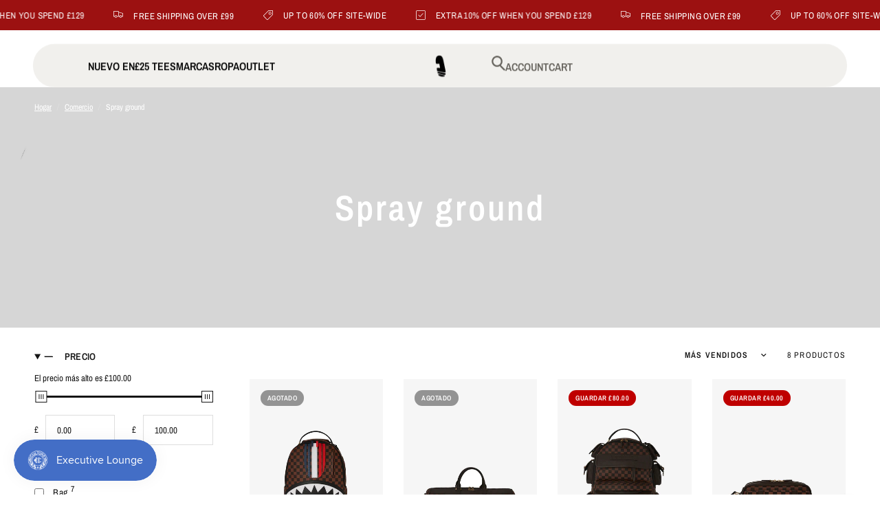

--- FILE ---
content_type: text/html; charset=utf-8
request_url: https://www.theclothingculture.co.uk/es/collections/spray-ground
body_size: 53819
content:
<!doctype html><html class="no-js" lang="es" dir="ltr">
<head>

  <!-- Google Tag Manager -->
<script>(function(w,d,s,l,i){w[l]=w[l]||[];w[l].push({'gtm.start':
new Date().getTime(),event:'gtm.js'});var f=d.getElementsByTagName(s)[0],
j=d.createElement(s),dl=l!='dataLayer'?'&l='+l:'';j.async=true;j.src=
'https://www.googletagmanager.com/gtm.js?id='+i+dl;f.parentNode.insertBefore(j,f);
})(window,document,'script','dataLayer','GTM-MX29CDN');</script>
<!-- End Google Tag Manager -->

  
	<meta charset="utf-8">
	<meta http-equiv="X-UA-Compatible" content="IE=edge,chrome=1">
	<meta name="viewport" content="width=device-width, initial-scale=1, maximum-scale=5, viewport-fit=cover">
	<meta name="theme-color" content="#ffffff">
	<link rel="canonical" href="https://www.theclothingculture.co.uk/es/collections/spray-ground">
	<link rel="preconnect" href="https://cdn.shopify.com" crossorigin>
	<link rel="preload" as="style" href="//www.theclothingculture.co.uk/cdn/shop/t/10/assets/app.css?v=54867956482455421061707753464">

<link rel="preload" as="image" href="//www.theclothingculture.co.uk/cdn/shop/collections/23313309-988F-480B-9921-55578AA4CC13_174fa672-65b0-4dfb-b387-24a23f5e19fa_20x14_crop_center.jpg?v=1741273171" imagesrcset="//www.theclothingculture.co.uk/cdn/shop/collections/23313309-988F-480B-9921-55578AA4CC13_174fa672-65b0-4dfb-b387-24a23f5e19fa.jpg?v=1741273171 472w,//www.theclothingculture.co.uk/cdn/shop/collections/23313309-988F-480B-9921-55578AA4CC13_174fa672-65b0-4dfb-b387-24a23f5e19fa.jpg?v=1741273171 945w,//www.theclothingculture.co.uk/cdn/shop/collections/23313309-988F-480B-9921-55578AA4CC13_174fa672-65b0-4dfb-b387-24a23f5e19fa_4148x3072_crop_center.jpg?v=1741273171 4148w" imagesizes="auto">


<link href="//www.theclothingculture.co.uk/cdn/shop/t/10/assets/animations.min.js?v=43857518744990237831699264174" as="script" rel="preload">

<link href="//www.theclothingculture.co.uk/cdn/shop/t/10/assets/vendor.min.js?v=24387807840910288901706029198" as="script" rel="preload">
<link href="//www.theclothingculture.co.uk/cdn/shop/t/10/assets/app.js?v=21908668690565070511708013317" as="script" rel="preload">
<link href="//www.theclothingculture.co.uk/cdn/shop/t/10/assets/slideshow.js?v=125266512460406249251707753466" as="script" rel="preload">

<script>
window.lazySizesConfig = window.lazySizesConfig || {};
window.lazySizesConfig.expand = 250;
window.lazySizesConfig.loadMode = 1;
window.lazySizesConfig.loadHidden = false;
</script>


	<link rel="icon" type="image/png" href="//www.theclothingculture.co.uk/cdn/shop/files/25131907-6589-4CBF-9061-954DB28785C5.png?crop=center&height=32&v=1677766105&width=32">

	<title>
	Spray ground &ndash; TheClothingCulture
	</title>

	
<link rel="preconnect" href="https://fonts.shopifycdn.com" crossorigin>

<meta property="og:site_name" content="TheClothingCulture">
<meta property="og:url" content="https://www.theclothingculture.co.uk/es/collections/spray-ground">
<meta property="og:title" content="Spray ground">
<meta property="og:type" content="product.group">
<meta property="og:description" content="Introducing a premium streetwear and luxury clothing store, offering an unparalleled shopping experience for those seeking the latest in demand fashion. The Clothing Culture specialises in curating a wide range of sneakers and high-end clothing from top-tier brands, catering to fashion-conscious individuals."><meta property="og:image" content="http://www.theclothingculture.co.uk/cdn/shop/collections/23313309-988F-480B-9921-55578AA4CC13_174fa672-65b0-4dfb-b387-24a23f5e19fa.jpg?v=1741273171">
  <meta property="og:image:secure_url" content="https://www.theclothingculture.co.uk/cdn/shop/collections/23313309-988F-480B-9921-55578AA4CC13_174fa672-65b0-4dfb-b387-24a23f5e19fa.jpg?v=1741273171">
  <meta property="og:image:width" content="4148">
  <meta property="og:image:height" content="3072"><meta name="twitter:card" content="summary_large_image">
<meta name="twitter:title" content="Spray ground">
<meta name="twitter:description" content="Introducing a premium streetwear and luxury clothing store, offering an unparalleled shopping experience for those seeking the latest in demand fashion. The Clothing Culture specialises in curating a wide range of sneakers and high-end clothing from top-tier brands, catering to fashion-conscious individuals.">


	<link href="//www.theclothingculture.co.uk/cdn/shop/t/10/assets/app.css?v=54867956482455421061707753464" rel="stylesheet" type="text/css" media="all" />

	<style data-shopify>
	@font-face {
  font-family: "Archivo Narrow";
  font-weight: 400;
  font-style: normal;
  font-display: swap;
  src: url("//www.theclothingculture.co.uk/cdn/fonts/archivo_narrow/archivonarrow_n4.5c3bab850a22055c235cf940f895d873a8689d70.woff2") format("woff2"),
       url("//www.theclothingculture.co.uk/cdn/fonts/archivo_narrow/archivonarrow_n4.ea12dd22d3319d164475c1d047ae8f973041a9ff.woff") format("woff");
}

@font-face {
  font-family: "Archivo Narrow";
  font-weight: 500;
  font-style: normal;
  font-display: swap;
  src: url("//www.theclothingculture.co.uk/cdn/fonts/archivo_narrow/archivonarrow_n5.d7d2ed7fbf03e65de95fbf4dd65b8f16594058a7.woff2") format("woff2"),
       url("//www.theclothingculture.co.uk/cdn/fonts/archivo_narrow/archivonarrow_n5.1b34a2bfca6fa7ceb43f421bf0098175c735e91b.woff") format("woff");
}

@font-face {
  font-family: "Archivo Narrow";
  font-weight: 600;
  font-style: normal;
  font-display: swap;
  src: url("//www.theclothingculture.co.uk/cdn/fonts/archivo_narrow/archivonarrow_n6.39db873f9e4e9c8ab7083354b267ce7500b7ee9e.woff2") format("woff2"),
       url("//www.theclothingculture.co.uk/cdn/fonts/archivo_narrow/archivonarrow_n6.997d285d710a777a602467368cc2fbd11a20033e.woff") format("woff");
}

@font-face {
  font-family: "Archivo Narrow";
  font-weight: 400;
  font-style: italic;
  font-display: swap;
  src: url("//www.theclothingculture.co.uk/cdn/fonts/archivo_narrow/archivonarrow_i4.59445c13f0e607542640c8a56f31dcd8ed680cfa.woff2") format("woff2"),
       url("//www.theclothingculture.co.uk/cdn/fonts/archivo_narrow/archivonarrow_i4.bbf26c99347034f8df1f87b08c4a929cfc5255c8.woff") format("woff");
}

@font-face {
  font-family: "Archivo Narrow";
  font-weight: 600;
  font-style: italic;
  font-display: swap;
  src: url("//www.theclothingculture.co.uk/cdn/fonts/archivo_narrow/archivonarrow_i6.21c69730cb55f9ff454529f520897ee241e78c97.woff2") format("woff2"),
       url("//www.theclothingculture.co.uk/cdn/fonts/archivo_narrow/archivonarrow_i6.6c25ccdf80ef4616ffdc61ea3e51d7ed480f0d13.woff") format("woff");
}


		@font-face {
  font-family: "Archivo Narrow";
  font-weight: 500;
  font-style: normal;
  font-display: swap;
  src: url("//www.theclothingculture.co.uk/cdn/fonts/archivo_narrow/archivonarrow_n5.d7d2ed7fbf03e65de95fbf4dd65b8f16594058a7.woff2") format("woff2"),
       url("//www.theclothingculture.co.uk/cdn/fonts/archivo_narrow/archivonarrow_n5.1b34a2bfca6fa7ceb43f421bf0098175c735e91b.woff") format("woff");
}

@font-face {
  font-family: "Archivo Narrow";
  font-weight: 400;
  font-style: normal;
  font-display: swap;
  src: url("//www.theclothingculture.co.uk/cdn/fonts/archivo_narrow/archivonarrow_n4.5c3bab850a22055c235cf940f895d873a8689d70.woff2") format("woff2"),
       url("//www.theclothingculture.co.uk/cdn/fonts/archivo_narrow/archivonarrow_n4.ea12dd22d3319d164475c1d047ae8f973041a9ff.woff") format("woff");
}

h1,h2,h3,h4,h5,h6,
	.h1,.h2,.h3,.h4,.h5,.h6,
	.logolink.text-logo,
	.heading-font,
	.h1-xlarge,
	.h1-large,
	.customer-addresses .my-address .address-index {
		font-style: normal;
		font-weight: 500;
		font-family: "Archivo Narrow", sans-serif;
	}
	body,
	.body-font,
	.thb-product-detail .product-title {
		font-style: normal;
		font-weight: 400;
		font-family: "Archivo Narrow", sans-serif;
	}
	:root {
		--font-body-scale: 1.0;
		--font-body-line-height-scale: 1.0;
		--font-body-letter-spacing: 0.0em;
		--font-announcement-scale: 1.0;
		--font-heading-scale: 1.0;
		--font-heading-line-height-scale: 1.0;
		--font-heading-letter-spacing: 0.06em;
		--font-navigation-scale: 1.0;
		--font-product-title-scale: 1.0;
		--font-product-title-line-height-scale: 1.0;
		--button-letter-spacing: 0.02em;--bg-body: #ffffff;
			--bg-body-rgb: 255,255,255;
			--bg-body-darken: #f7f7f7;
			--payment-terms-background-color: #ffffff;--color-body: #151515;
		  --color-body-rgb: 21,21,21;--color-accent: #151515;
			--color-accent-rgb: 21,21,21;--color-border: #E2E2E2;--color-form-border: #dedede;--color-announcement-bar-text: #ffffff;--color-announcement-bar-bg: #9c1111;--color-header-bg: #2b2929;
			--color-header-bg-rgb: 43,41,41;--color-header-text: #ffffff;
			--color-header-text-rgb: 255,255,255;--color-header-links: #ffffff;--color-header-links-hover: #ffffff;--color-header-icons: #ffffff;--color-header-border: #2b2929;--solid-button-background: #151515;--solid-button-label: #ffffff;--outline-button-label: #151515;--color-price: #151515;--color-star: #FD9A52;--color-dots: #151515;--color-inventory-instock: #279A4B;--color-inventory-lowstock: #FB9E5B;--section-spacing-mobile: 50px;--section-spacing-desktop: 90px;--button-border-radius: 0px;--color-badge-text: #ffffff;--color-badge-sold-out: #939393;--color-badge-sale: #bf0000;--color-badge-preorder: #666666;--badge-corner-radius: 13px;--color-footer-text: #FFFFFF;
			--color-footer-text-rgb: 255,255,255;--color-footer-link: #FFFFFF;--color-footer-link-hover: #FFFFFF;--color-footer-border: #444444;
			--color-footer-border-rgb: 68,68,68;--color-footer-bg: #151515;}
</style>


	<script>
		window.theme = window.theme || {};
		theme = {
			settings: {
				money_with_currency_format:"£{{amount}}",
				cart_drawer:true,
				product_id: false,
			},
			routes: {
				root_url: '/es',
				cart_url: '/es/cart',
				cart_add_url: '/es/cart/add',
				search_url: '/es/search',
				cart_change_url: '/es/cart/change',
				cart_update_url: '/es/cart/update',
				predictive_search_url: '/es/search/suggest',
			},
			variantStrings: {
        addToCart: `Agregar al carrito`,
        soldOut: `Agotado`,
        unavailable: `No disponible`,
        preOrder: `Reservar`,
      },
			strings: {
				requiresTerms: `Debes estar de acuerdo con los términos y condiciones de venta para pagar`,
			}
		};
	</script>
	<script>window.performance && window.performance.mark && window.performance.mark('shopify.content_for_header.start');</script><meta name="facebook-domain-verification" content="adpjxvio6vcg0amv2egrx8h1sxxb5d">
<meta id="shopify-digital-wallet" name="shopify-digital-wallet" content="/72518730017/digital_wallets/dialog">
<meta name="shopify-checkout-api-token" content="d3a6227354543d067fc6691b4122d648">
<meta id="in-context-paypal-metadata" data-shop-id="72518730017" data-venmo-supported="false" data-environment="production" data-locale="es_ES" data-paypal-v4="true" data-currency="GBP">
<link rel="alternate" type="application/atom+xml" title="Feed" href="/es/collections/spray-ground.atom" />
<link rel="alternate" hreflang="x-default" href="https://www.theclothingculture.co.uk/collections/spray-ground">
<link rel="alternate" hreflang="en" href="https://www.theclothingculture.co.uk/collections/spray-ground">
<link rel="alternate" hreflang="fr" href="https://www.theclothingculture.co.uk/fr/collections/spray-ground">
<link rel="alternate" hreflang="es" href="https://www.theclothingculture.co.uk/es/collections/spray-ground">
<link rel="alternate" type="application/json+oembed" href="https://www.theclothingculture.co.uk/es/collections/spray-ground.oembed">
<script async="async" src="/checkouts/internal/preloads.js?locale=es-GB"></script>
<link rel="preconnect" href="https://shop.app" crossorigin="anonymous">
<script async="async" src="https://shop.app/checkouts/internal/preloads.js?locale=es-GB&shop_id=72518730017" crossorigin="anonymous"></script>
<script id="apple-pay-shop-capabilities" type="application/json">{"shopId":72518730017,"countryCode":"GB","currencyCode":"GBP","merchantCapabilities":["supports3DS"],"merchantId":"gid:\/\/shopify\/Shop\/72518730017","merchantName":"TheClothingCulture","requiredBillingContactFields":["postalAddress","email"],"requiredShippingContactFields":["postalAddress","email"],"shippingType":"shipping","supportedNetworks":["visa","maestro","masterCard","amex","discover","elo"],"total":{"type":"pending","label":"TheClothingCulture","amount":"1.00"},"shopifyPaymentsEnabled":true,"supportsSubscriptions":true}</script>
<script id="shopify-features" type="application/json">{"accessToken":"d3a6227354543d067fc6691b4122d648","betas":["rich-media-storefront-analytics"],"domain":"www.theclothingculture.co.uk","predictiveSearch":true,"shopId":72518730017,"locale":"es"}</script>
<script>var Shopify = Shopify || {};
Shopify.shop = "b9b550.myshopify.com";
Shopify.locale = "es";
Shopify.currency = {"active":"GBP","rate":"1.0"};
Shopify.country = "GB";
Shopify.theme = {"name":"Reformation","id":162372518177,"schema_name":"Reformation","schema_version":"2.3.0","theme_store_id":1762,"role":"main"};
Shopify.theme.handle = "null";
Shopify.theme.style = {"id":null,"handle":null};
Shopify.cdnHost = "www.theclothingculture.co.uk/cdn";
Shopify.routes = Shopify.routes || {};
Shopify.routes.root = "/es/";</script>
<script type="module">!function(o){(o.Shopify=o.Shopify||{}).modules=!0}(window);</script>
<script>!function(o){function n(){var o=[];function n(){o.push(Array.prototype.slice.apply(arguments))}return n.q=o,n}var t=o.Shopify=o.Shopify||{};t.loadFeatures=n(),t.autoloadFeatures=n()}(window);</script>
<script>
  window.ShopifyPay = window.ShopifyPay || {};
  window.ShopifyPay.apiHost = "shop.app\/pay";
  window.ShopifyPay.redirectState = null;
</script>
<script id="shop-js-analytics" type="application/json">{"pageType":"collection"}</script>
<script defer="defer" async type="module" src="//www.theclothingculture.co.uk/cdn/shopifycloud/shop-js/modules/v2/client.init-shop-cart-sync_BFpxDrjM.es.esm.js"></script>
<script defer="defer" async type="module" src="//www.theclothingculture.co.uk/cdn/shopifycloud/shop-js/modules/v2/chunk.common_CnP21gUX.esm.js"></script>
<script defer="defer" async type="module" src="//www.theclothingculture.co.uk/cdn/shopifycloud/shop-js/modules/v2/chunk.modal_D61HrJrg.esm.js"></script>
<script type="module">
  await import("//www.theclothingculture.co.uk/cdn/shopifycloud/shop-js/modules/v2/client.init-shop-cart-sync_BFpxDrjM.es.esm.js");
await import("//www.theclothingculture.co.uk/cdn/shopifycloud/shop-js/modules/v2/chunk.common_CnP21gUX.esm.js");
await import("//www.theclothingculture.co.uk/cdn/shopifycloud/shop-js/modules/v2/chunk.modal_D61HrJrg.esm.js");

  window.Shopify.SignInWithShop?.initShopCartSync?.({"fedCMEnabled":true,"windoidEnabled":true});

</script>
<script>
  window.Shopify = window.Shopify || {};
  if (!window.Shopify.featureAssets) window.Shopify.featureAssets = {};
  window.Shopify.featureAssets['shop-js'] = {"shop-cart-sync":["modules/v2/client.shop-cart-sync_DunGk5rn.es.esm.js","modules/v2/chunk.common_CnP21gUX.esm.js","modules/v2/chunk.modal_D61HrJrg.esm.js"],"init-fed-cm":["modules/v2/client.init-fed-cm_Bhr0vd71.es.esm.js","modules/v2/chunk.common_CnP21gUX.esm.js","modules/v2/chunk.modal_D61HrJrg.esm.js"],"init-shop-email-lookup-coordinator":["modules/v2/client.init-shop-email-lookup-coordinator_Cgf-1HKc.es.esm.js","modules/v2/chunk.common_CnP21gUX.esm.js","modules/v2/chunk.modal_D61HrJrg.esm.js"],"init-windoid":["modules/v2/client.init-windoid_RKlvBm7f.es.esm.js","modules/v2/chunk.common_CnP21gUX.esm.js","modules/v2/chunk.modal_D61HrJrg.esm.js"],"shop-button":["modules/v2/client.shop-button_DcwUN_L_.es.esm.js","modules/v2/chunk.common_CnP21gUX.esm.js","modules/v2/chunk.modal_D61HrJrg.esm.js"],"shop-cash-offers":["modules/v2/client.shop-cash-offers_zT3TeJrS.es.esm.js","modules/v2/chunk.common_CnP21gUX.esm.js","modules/v2/chunk.modal_D61HrJrg.esm.js"],"shop-toast-manager":["modules/v2/client.shop-toast-manager_Dhsh6ZDd.es.esm.js","modules/v2/chunk.common_CnP21gUX.esm.js","modules/v2/chunk.modal_D61HrJrg.esm.js"],"init-shop-cart-sync":["modules/v2/client.init-shop-cart-sync_BFpxDrjM.es.esm.js","modules/v2/chunk.common_CnP21gUX.esm.js","modules/v2/chunk.modal_D61HrJrg.esm.js"],"init-customer-accounts-sign-up":["modules/v2/client.init-customer-accounts-sign-up__zAQf6yH.es.esm.js","modules/v2/client.shop-login-button_DmGuuAqh.es.esm.js","modules/v2/chunk.common_CnP21gUX.esm.js","modules/v2/chunk.modal_D61HrJrg.esm.js"],"pay-button":["modules/v2/client.pay-button_BSqAUYU_.es.esm.js","modules/v2/chunk.common_CnP21gUX.esm.js","modules/v2/chunk.modal_D61HrJrg.esm.js"],"init-customer-accounts":["modules/v2/client.init-customer-accounts_BUX2wPcc.es.esm.js","modules/v2/client.shop-login-button_DmGuuAqh.es.esm.js","modules/v2/chunk.common_CnP21gUX.esm.js","modules/v2/chunk.modal_D61HrJrg.esm.js"],"avatar":["modules/v2/client.avatar_BTnouDA3.es.esm.js"],"init-shop-for-new-customer-accounts":["modules/v2/client.init-shop-for-new-customer-accounts_C3NVS8-R.es.esm.js","modules/v2/client.shop-login-button_DmGuuAqh.es.esm.js","modules/v2/chunk.common_CnP21gUX.esm.js","modules/v2/chunk.modal_D61HrJrg.esm.js"],"shop-follow-button":["modules/v2/client.shop-follow-button_BoBKYaAK.es.esm.js","modules/v2/chunk.common_CnP21gUX.esm.js","modules/v2/chunk.modal_D61HrJrg.esm.js"],"checkout-modal":["modules/v2/client.checkout-modal_BzXpoShc.es.esm.js","modules/v2/chunk.common_CnP21gUX.esm.js","modules/v2/chunk.modal_D61HrJrg.esm.js"],"shop-login-button":["modules/v2/client.shop-login-button_DmGuuAqh.es.esm.js","modules/v2/chunk.common_CnP21gUX.esm.js","modules/v2/chunk.modal_D61HrJrg.esm.js"],"lead-capture":["modules/v2/client.lead-capture_ClopgrIx.es.esm.js","modules/v2/chunk.common_CnP21gUX.esm.js","modules/v2/chunk.modal_D61HrJrg.esm.js"],"shop-login":["modules/v2/client.shop-login_DQ0hrHfi.es.esm.js","modules/v2/chunk.common_CnP21gUX.esm.js","modules/v2/chunk.modal_D61HrJrg.esm.js"],"payment-terms":["modules/v2/client.payment-terms_Bawo8ezy.es.esm.js","modules/v2/chunk.common_CnP21gUX.esm.js","modules/v2/chunk.modal_D61HrJrg.esm.js"]};
</script>
<script>(function() {
  var isLoaded = false;
  function asyncLoad() {
    if (isLoaded) return;
    isLoaded = true;
    var urls = ["https:\/\/cdn.nfcube.com\/instafeed-dfaba977ac0cd7c6f00d0b44843f3134.js?shop=b9b550.myshopify.com","https:\/\/app.kiwisizing.com\/web\/js\/dist\/kiwiSizing\/plugin\/SizingPlugin.prod.js?v=331\u0026shop=b9b550.myshopify.com","https:\/\/cdn.trytadapp.com\/loader.js?shop=b9b550.myshopify.com","https:\/\/outsellapp.com\/app\/bundleTYPage.js?shop=b9b550.myshopify.com","https:\/\/s3.eu-west-1.amazonaws.com\/production-klarna-il-shopify-osm\/a6c5e37d3b587ca7438f15aa90b429b47085a035\/b9b550.myshopify.com-1708629084456.js?shop=b9b550.myshopify.com","https:\/\/ecommplugins-scripts.trustpilot.com\/v2.1\/js\/header.min.js?settings=eyJrZXkiOiIxT0I2STNzaVZUU2luTmlFIiwicyI6InNrdSJ9\u0026shop=b9b550.myshopify.com","https:\/\/ecommplugins-trustboxsettings.trustpilot.com\/b9b550.myshopify.com.js?settings=1726665710160\u0026shop=b9b550.myshopify.com","https:\/\/widget.trustpilot.com\/bootstrap\/v5\/tp.widget.sync.bootstrap.min.js?shop=b9b550.myshopify.com","https:\/\/cdn-bundler.nice-team.net\/app\/js\/bundler.js?shop=b9b550.myshopify.com"];
    for (var i = 0; i < urls.length; i++) {
      var s = document.createElement('script');
      s.type = 'text/javascript';
      s.async = true;
      s.src = urls[i];
      var x = document.getElementsByTagName('script')[0];
      x.parentNode.insertBefore(s, x);
    }
  };
  if(window.attachEvent) {
    window.attachEvent('onload', asyncLoad);
  } else {
    window.addEventListener('load', asyncLoad, false);
  }
})();</script>
<script id="__st">var __st={"a":72518730017,"offset":0,"reqid":"df4e2106-4f2c-432a-a1a2-1d69fa361e7f-1769819128","pageurl":"www.theclothingculture.co.uk\/es\/collections\/spray-ground","u":"c8c2238b7eef","p":"collection","rtyp":"collection","rid":480692076833};</script>
<script>window.ShopifyPaypalV4VisibilityTracking = true;</script>
<script id="captcha-bootstrap">!function(){'use strict';const t='contact',e='account',n='new_comment',o=[[t,t],['blogs',n],['comments',n],[t,'customer']],c=[[e,'customer_login'],[e,'guest_login'],[e,'recover_customer_password'],[e,'create_customer']],r=t=>t.map((([t,e])=>`form[action*='/${t}']:not([data-nocaptcha='true']) input[name='form_type'][value='${e}']`)).join(','),a=t=>()=>t?[...document.querySelectorAll(t)].map((t=>t.form)):[];function s(){const t=[...o],e=r(t);return a(e)}const i='password',u='form_key',d=['recaptcha-v3-token','g-recaptcha-response','h-captcha-response',i],f=()=>{try{return window.sessionStorage}catch{return}},m='__shopify_v',_=t=>t.elements[u];function p(t,e,n=!1){try{const o=window.sessionStorage,c=JSON.parse(o.getItem(e)),{data:r}=function(t){const{data:e,action:n}=t;return t[m]||n?{data:e,action:n}:{data:t,action:n}}(c);for(const[e,n]of Object.entries(r))t.elements[e]&&(t.elements[e].value=n);n&&o.removeItem(e)}catch(o){console.error('form repopulation failed',{error:o})}}const l='form_type',E='cptcha';function T(t){t.dataset[E]=!0}const w=window,h=w.document,L='Shopify',v='ce_forms',y='captcha';let A=!1;((t,e)=>{const n=(g='f06e6c50-85a8-45c8-87d0-21a2b65856fe',I='https://cdn.shopify.com/shopifycloud/storefront-forms-hcaptcha/ce_storefront_forms_captcha_hcaptcha.v1.5.2.iife.js',D={infoText:'Protegido por hCaptcha',privacyText:'Privacidad',termsText:'Términos'},(t,e,n)=>{const o=w[L][v],c=o.bindForm;if(c)return c(t,g,e,D).then(n);var r;o.q.push([[t,g,e,D],n]),r=I,A||(h.body.append(Object.assign(h.createElement('script'),{id:'captcha-provider',async:!0,src:r})),A=!0)});var g,I,D;w[L]=w[L]||{},w[L][v]=w[L][v]||{},w[L][v].q=[],w[L][y]=w[L][y]||{},w[L][y].protect=function(t,e){n(t,void 0,e),T(t)},Object.freeze(w[L][y]),function(t,e,n,w,h,L){const[v,y,A,g]=function(t,e,n){const i=e?o:[],u=t?c:[],d=[...i,...u],f=r(d),m=r(i),_=r(d.filter((([t,e])=>n.includes(e))));return[a(f),a(m),a(_),s()]}(w,h,L),I=t=>{const e=t.target;return e instanceof HTMLFormElement?e:e&&e.form},D=t=>v().includes(t);t.addEventListener('submit',(t=>{const e=I(t);if(!e)return;const n=D(e)&&!e.dataset.hcaptchaBound&&!e.dataset.recaptchaBound,o=_(e),c=g().includes(e)&&(!o||!o.value);(n||c)&&t.preventDefault(),c&&!n&&(function(t){try{if(!f())return;!function(t){const e=f();if(!e)return;const n=_(t);if(!n)return;const o=n.value;o&&e.removeItem(o)}(t);const e=Array.from(Array(32),(()=>Math.random().toString(36)[2])).join('');!function(t,e){_(t)||t.append(Object.assign(document.createElement('input'),{type:'hidden',name:u})),t.elements[u].value=e}(t,e),function(t,e){const n=f();if(!n)return;const o=[...t.querySelectorAll(`input[type='${i}']`)].map((({name:t})=>t)),c=[...d,...o],r={};for(const[a,s]of new FormData(t).entries())c.includes(a)||(r[a]=s);n.setItem(e,JSON.stringify({[m]:1,action:t.action,data:r}))}(t,e)}catch(e){console.error('failed to persist form',e)}}(e),e.submit())}));const S=(t,e)=>{t&&!t.dataset[E]&&(n(t,e.some((e=>e===t))),T(t))};for(const o of['focusin','change'])t.addEventListener(o,(t=>{const e=I(t);D(e)&&S(e,y())}));const B=e.get('form_key'),M=e.get(l),P=B&&M;t.addEventListener('DOMContentLoaded',(()=>{const t=y();if(P)for(const e of t)e.elements[l].value===M&&p(e,B);[...new Set([...A(),...v().filter((t=>'true'===t.dataset.shopifyCaptcha))])].forEach((e=>S(e,t)))}))}(h,new URLSearchParams(w.location.search),n,t,e,['guest_login'])})(!0,!0)}();</script>
<script integrity="sha256-4kQ18oKyAcykRKYeNunJcIwy7WH5gtpwJnB7kiuLZ1E=" data-source-attribution="shopify.loadfeatures" defer="defer" src="//www.theclothingculture.co.uk/cdn/shopifycloud/storefront/assets/storefront/load_feature-a0a9edcb.js" crossorigin="anonymous"></script>
<script crossorigin="anonymous" defer="defer" src="//www.theclothingculture.co.uk/cdn/shopifycloud/storefront/assets/shopify_pay/storefront-65b4c6d7.js?v=20250812"></script>
<script data-source-attribution="shopify.dynamic_checkout.dynamic.init">var Shopify=Shopify||{};Shopify.PaymentButton=Shopify.PaymentButton||{isStorefrontPortableWallets:!0,init:function(){window.Shopify.PaymentButton.init=function(){};var t=document.createElement("script");t.src="https://www.theclothingculture.co.uk/cdn/shopifycloud/portable-wallets/latest/portable-wallets.es.js",t.type="module",document.head.appendChild(t)}};
</script>
<script data-source-attribution="shopify.dynamic_checkout.buyer_consent">
  function portableWalletsHideBuyerConsent(e){var t=document.getElementById("shopify-buyer-consent"),n=document.getElementById("shopify-subscription-policy-button");t&&n&&(t.classList.add("hidden"),t.setAttribute("aria-hidden","true"),n.removeEventListener("click",e))}function portableWalletsShowBuyerConsent(e){var t=document.getElementById("shopify-buyer-consent"),n=document.getElementById("shopify-subscription-policy-button");t&&n&&(t.classList.remove("hidden"),t.removeAttribute("aria-hidden"),n.addEventListener("click",e))}window.Shopify?.PaymentButton&&(window.Shopify.PaymentButton.hideBuyerConsent=portableWalletsHideBuyerConsent,window.Shopify.PaymentButton.showBuyerConsent=portableWalletsShowBuyerConsent);
</script>
<script data-source-attribution="shopify.dynamic_checkout.cart.bootstrap">document.addEventListener("DOMContentLoaded",(function(){function t(){return document.querySelector("shopify-accelerated-checkout-cart, shopify-accelerated-checkout")}if(t())Shopify.PaymentButton.init();else{new MutationObserver((function(e,n){t()&&(Shopify.PaymentButton.init(),n.disconnect())})).observe(document.body,{childList:!0,subtree:!0})}}));
</script>
<link id="shopify-accelerated-checkout-styles" rel="stylesheet" media="screen" href="https://www.theclothingculture.co.uk/cdn/shopifycloud/portable-wallets/latest/accelerated-checkout-backwards-compat.css" crossorigin="anonymous">
<style id="shopify-accelerated-checkout-cart">
        #shopify-buyer-consent {
  margin-top: 1em;
  display: inline-block;
  width: 100%;
}

#shopify-buyer-consent.hidden {
  display: none;
}

#shopify-subscription-policy-button {
  background: none;
  border: none;
  padding: 0;
  text-decoration: underline;
  font-size: inherit;
  cursor: pointer;
}

#shopify-subscription-policy-button::before {
  box-shadow: none;
}

      </style>

<script>window.performance && window.performance.mark && window.performance.mark('shopify.content_for_header.end');</script> <!-- Header hook for plugins -->

	<script>document.documentElement.className = document.documentElement.className.replace('no-js', 'js');</script>

<script type="text/javascript">
    (function(c,l,a,r,i,t,y){
        c[a]=c[a]||function(){(c[a].q=c[a].q||[]).push(arguments)};
        t=l.createElement(r);t.async=1;t.src="https://www.clarity.ms/tag/"+i;
        y=l.getElementsByTagName(r)[0];y.parentNode.insertBefore(t,y);
    })(window, document, "clarity", "script", "j25p6irdz6");
</script>

<!-- BEGIN app block: shopify://apps/triplewhale/blocks/triple_pixel_snippet/483d496b-3f1a-4609-aea7-8eee3b6b7a2a --><link rel='preconnect dns-prefetch' href='https://api.config-security.com/' crossorigin />
<link rel='preconnect dns-prefetch' href='https://conf.config-security.com/' crossorigin />
<script>
/* >> TriplePixel :: start*/
window.TriplePixelData={TripleName:"b9b550.myshopify.com",ver:"2.16",plat:"SHOPIFY",isHeadless:false,src:'SHOPIFY_EXT',product:{id:"",name:``,price:"",variant:""},search:"",collection:"480692076833",cart:"",template:"collection",curr:"GBP" || "GBP"},function(W,H,A,L,E,_,B,N){function O(U,T,P,H,R){void 0===R&&(R=!1),H=new XMLHttpRequest,P?(H.open("POST",U,!0),H.setRequestHeader("Content-Type","text/plain")):H.open("GET",U,!0),H.send(JSON.stringify(P||{})),H.onreadystatechange=function(){4===H.readyState&&200===H.status?(R=H.responseText,U.includes("/first")?eval(R):P||(N[B]=R)):(299<H.status||H.status<200)&&T&&!R&&(R=!0,O(U,T-1,P))}}if(N=window,!N[H+"sn"]){N[H+"sn"]=1,L=function(){return Date.now().toString(36)+"_"+Math.random().toString(36)};try{A.setItem(H,1+(0|A.getItem(H)||0)),(E=JSON.parse(A.getItem(H+"U")||"[]")).push({u:location.href,r:document.referrer,t:Date.now(),id:L()}),A.setItem(H+"U",JSON.stringify(E))}catch(e){}var i,m,p;A.getItem('"!nC`')||(_=A,A=N,A[H]||(E=A[H]=function(t,e,i){return void 0===i&&(i=[]),"State"==t?E.s:(W=L(),(E._q=E._q||[]).push([W,t,e].concat(i)),W)},E.s="Installed",E._q=[],E.ch=W,B="configSecurityConfModel",N[B]=1,O("https://conf.config-security.com/model",5),i=L(),m=A[atob("c2NyZWVu")],_.setItem("di_pmt_wt",i),p={id:i,action:"profile",avatar:_.getItem("auth-security_rand_salt_"),time:m[atob("d2lkdGg=")]+":"+m[atob("aGVpZ2h0")],host:A.TriplePixelData.TripleName,plat:A.TriplePixelData.plat,url:window.location.href.slice(0,500),ref:document.referrer,ver:A.TriplePixelData.ver},O("https://api.config-security.com/event",5,p),O("https://api.config-security.com/first?host=".concat(p.host,"&plat=").concat(p.plat),5)))}}("","TriplePixel",localStorage);
/* << TriplePixel :: end*/
</script>



<!-- END app block --><!-- BEGIN app block: shopify://apps/vitals/blocks/app-embed/aeb48102-2a5a-4f39-bdbd-d8d49f4e20b8 --><link rel="preconnect" href="https://appsolve.io/" /><link rel="preconnect" href="https://cdn-sf.vitals.app/" /><script data-ver="58" id="vtlsAebData" class="notranslate">window.vtlsLiquidData = window.vtlsLiquidData || {};window.vtlsLiquidData.buildId = 57346;

window.vtlsLiquidData.apiHosts = {
	...window.vtlsLiquidData.apiHosts,
	"1": "https://appsolve.io"
};
	window.vtlsLiquidData.moduleSettings = {"3":{"6":"PRE-XMAS SAVINGS ENDS IN","8":30,"24":0,"25":2,"26":1,"27":3,"80":"center","118":"watch-and-circular-bar","146":30,"179":"de4848","180":"cccccc","185":1,"186":10,"189":false,"227":"f7f7f7","228":"f7f7f7","230":"de4848","416":"day","426":"days","427":"hour","428":"hours","429":"minute","430":"minutes","431":"second","432":"seconds","436":true,"505":"d70303","840":"0d0d0d","841":"444444","842":"070101","953":"fixed","955":"2025-09-24T10:00+01:00","956":"2025-09-30T23:59+01:00","1079":"{\"container\":{\"traits\":{\"margin\":{\"default\":\"1rem 0 1rem 0\"}}}}","1098":"222222","1101":24,"1103":"","1104":"222222"},"46":{"368":"Hurry! Only {{ stock }} units left in stock!","369":15,"370":false,"371":"Hurry! Inventory is running low.","372":"333333","373":"e1e1e1","374":"ff3d12","375":"edd728","909":"{\"dotElement\":{\"traits\":{\"background\":{\"default\":\"#ff2900\"}}}}","1087":1},"48":{"469":true,"491":true,"588":false,"595":false,"603":"","605":"","606":"","781":true,"783":1,"876":0,"1076":true,"1105":0,"1198":false},"53":{"636":"4b8e15","637":"ffffff","638":0,"639":5,"640":"You save:","642":"Out of stock","643":"This item:","644":"Total Price:","645":true,"646":"Add to cart","647":"for","648":"with","649":"off","650":"each","651":"Buy","652":"Subtotal","653":"Discount","654":"Old price","655":16,"656":8,"657":16,"658":8,"659":"ffffff","660":14,"661":"center","671":"000000","702":"Quantity","731":"and","733":1,"734":"ed3030","735":"8e86ed","736":true,"737":true,"738":true,"739":"right","740":60,"741":"Free of charge","742":"Free","743":"Claim gift","744":"1,2,4,5","750":"Gift","762":"Discount","763":false,"773":"Your product has been added to the cart.","786":"save","848":"ffffff","849":"f6f6f6","850":"4f4f4f","851":"Per item:","895":"eceeef","1007":"Pick another","1010":"{}","1012":false,"1028":"Other customers loved this offer","1029":"Add to order\t","1030":"Added to order","1031":"Check out","1032":1,"1033":"{}","1035":"See more","1036":"See less","1037":"{}","1077":"%","1083":"Check out","1085":100,"1086":"cd1900","1091":10,"1092":1,"1093":"{}","1164":"Free shipping","1188":"light","1190":"center","1191":"light","1192":"square"},"57":{"710":"Wishlist","711":"Save your favorite products for later","712":"Add to Wishlist","713":"Added to Wishlist","714":true,"716":true,"717":"f31212","718":"From","719":"Add to cart","720":true,"721":"Out of stock","722":16,"766":"Share","767":"Share Wishlist","768":"Copy link","769":"Link copied","770":"Your Wishlist is empty. ","771":true,"772":"My Wishlist","778":"ffffff","779":"000000","780":"ffffff","791":"","792":"","801":true,"804":"000000","805":"FFFFFF","874":"header","889":"Added to cart","896":"light","897":"2A2A2A","898":20,"899":"121212","900":"FFFFFF","901":16,"990":0,"992":"{}","1189":false,"1195":"\/a\/page","1196":"\/a\/page","1206":false}};

window.vtlsLiquidData.shopThemeName = "Reformation";window.vtlsLiquidData.settingTranslation = {"3":{"6":{"en":"PRE-XMAS SAVINGS ENDS IN","es":"La oferta termina en","fr":"Fin de l'offre dans"},"416":{"en":"day","es":"día","fr":"jour"},"426":{"en":"days","es":"días","fr":"jours"},"427":{"en":"hour","es":"hora","fr":"heure"},"428":{"en":"hours","es":"horas","fr":"heures"},"429":{"en":"minute","es":"minuto","fr":"minute"},"430":{"en":"minutes","es":"minutos","fr":"minutes"},"431":{"en":"second","es":"segundo","fr":"seconde"},"432":{"en":"seconds","es":"segundos","fr":"secondes"},"1103":{"en":"","es":"","fr":""}},"46":{"368":{"en":"Hurry! Only {{ stock }} units left in stock!","es":"¡Date prisa! ¡Solo quedan {{ stock }} unidades en stock!","fr":"Faites vite ! Il ne reste plus que {{ stock }} unités en stock !"},"371":{"en":"Hurry! Inventory is running low.","es":"¡Date prisa! El inventario se está agotando.","fr":"Faites vite ! Les stocks s'épuisent."}},"53":{"640":{"en":"You save:","es":"Te ahorras:","fr":"Vous économisez :"},"642":{"en":"Out of stock","es":"Agotado","fr":"En rupture de stock"},"643":{"en":"This item:","es":"Este artículo:","fr":"Cet article :"},"644":{"en":"Total Price:","es":"Precio total:","fr":"Prix total :"},"646":{"en":"Add to cart","es":"Añadir a la cesta","fr":"Ajouter au panier"},"647":{"en":"for","es":"para","fr":"pour"},"648":{"en":"with","es":"con","fr":"avec"},"649":{"en":"off","es":"descuento","fr":"sur"},"650":{"en":"each","es":"cada","fr":"chaque"},"651":{"en":"Buy","es":"Comprar","fr":"Acheter"},"652":{"en":"Subtotal","es":"Subtotal","fr":"Sous-total"},"653":{"en":"Discount","es":"Descuento","fr":"Réduction"},"654":{"en":"Old price","es":"Precio antiguo","fr":"Ancien prix"},"702":{"en":"Quantity","es":"Cantidad","fr":"Quantité"},"731":{"en":"and","es":"y","fr":"et"},"741":{"en":"Free of charge","es":"Gratis","fr":"Gratuit"},"742":{"en":"Free","es":"Gratis","fr":"Gratuit"},"743":{"en":"Claim gift","es":"Reclamar el regalo","fr":"Réclamer le cadeau"},"750":{"en":"Gift","es":"Regalo","fr":"Cadeau"},"762":{"en":"Discount","es":"Descuento","fr":"Réduction"},"773":{"en":"Your product has been added to the cart.","es":"Tu producto se ha añadido al carrito.","fr":"Votre produit a été ajouté au panier."},"786":{"en":"save","es":"ahorrar","fr":"économiser"},"851":{"en":"Per item:","es":"Por item:","fr":"Par objet:"},"1007":{"en":"Pick another","es":"Elige otro","fr":"Choisis autre"},"1028":{"en":"Other customers loved this offer","es":"A otros clientes les encantó esta oferta","fr":"D'autres clients ont adoré cette offre"},"1029":{"en":"Add to order\t","es":"Añadir al pedido","fr":"Ajouter à la commande"},"1030":{"en":"Added to order","es":"Añadido al pedido","fr":"Ajouté à la commande"},"1031":{"en":"Check out","es":"Pagar pedido","fr":"Procéder au paiement"},"1035":{"en":"See more","es":"Ver más","fr":"Voir plus"},"1036":{"en":"See less","es":"Ver menos","fr":"Voir moins"},"1083":{"en":"Check out","es":"Pagar pedido","fr":"Procéder au paiement"},"1164":{"en":"Free shipping","es":"Envío gratuito","fr":"Livraison gratuite"},"1167":{"en":"Unavailable","es":"No disponible","fr":"Indisponible"}},"57":{"710":{"en":"Wishlist","es":"Lista de deseos","fr":"Liste de souhaits"},"711":{"en":"Save your favorite products for later","es":"Guarda tus productos favoritos para más tarde","fr":"Enregistrez vos produits préférés pour plus tard"},"712":{"en":"Add to Wishlist","es":"Añadir a la lista de deseos","fr":"Ajouter à la liste de souhaits"},"713":{"en":"Added to Wishlist","es":"Añadido a la lista de deseos","fr":"Ajouté à la liste de souhaits"},"718":{"en":"From","es":"Desde","fr":"De"},"719":{"en":"Add to cart","es":"Añadir a la cesta","fr":"Ajouter au panier"},"721":{"en":"Out of stock","es":"Agotado","fr":"En rupture de stock"},"766":{"en":"Share","es":"Compartir","fr":"Partager"},"767":{"en":"Share Wishlist","es":"Comparte la lista de deseos","fr":"Partager la liste d'envies"},"768":{"en":"Copy link","es":"Copiar enlace","fr":"Copier le lien"},"769":{"en":"Link copied","es":"Enlace copiado","fr":"Lien copié"},"770":{"en":"Your Wishlist is empty. ","es":"Tu lista de deseos está vacía.","fr":"Votre liste d'envies est vide."},"772":{"en":"My Wishlist","es":"Mi lista de deseos","fr":"Ma liste d'envies"},"889":{"en":"Added to cart","es":"Aggiunto al carrello","fr":"Añadido a la cesta"}}};window.vtlsLiquidData.ubOfferTypes={"3":[1,2,6],"4":true};window.vtlsLiquidData.usesFunctions=true;window.vtlsLiquidData.shopSettings={};window.vtlsLiquidData.shopSettings.cartType="";window.vtlsLiquidData.spat="85748cdcf5e328999be745617700a8e8";window.vtlsLiquidData.shopInfo={id:72518730017,domain:"www.theclothingculture.co.uk",shopifyDomain:"b9b550.myshopify.com",primaryLocaleIsoCode: "en",defaultCurrency:"GBP",enabledCurrencies:["AED","AUD","CAD","CHF","CZK","DKK","EUR","GBP","HKD","HUF","ILS","JPY","KRW","MYR","NZD","PLN","RON","SEK","SGD","USD"],moneyFormat:"£{{amount}}",moneyWithCurrencyFormat:"£{{amount}} GBP",appId:"1",appName:"Vitals",};window.vtlsLiquidData.acceptedScopes = {"1":[49,12,38,9,17,15,29,51,23,46,19,31,32,34,3,7,1,47,11,4,21,28,26,25,27,53,50,13,10,18,16,30,52,24,20,33,35,14,36,8,2,48,37,22]};window.vtlsLiquidData.collection = {
	"allProductsCount": 8,
	"productsCount": 8,
	"productsSize": 8
};window.vtlsLiquidData.cacheKeys = [1752970250,1765017465,1750843641,1769431500,1752970250,1750843591,1765983174,1752970250 ];</script><script id="vtlsAebDynamicFunctions" class="notranslate">window.vtlsLiquidData = window.vtlsLiquidData || {};window.vtlsLiquidData.dynamicFunctions = ({$,vitalsGet,vitalsSet,VITALS_GET_$_DESCRIPTION,VITALS_GET_$_END_SECTION,VITALS_GET_$_ATC_FORM,VITALS_GET_$_ATC_BUTTON,submit_button,form_add_to_cart,cartItemVariantId,VITALS_EVENT_CART_UPDATED,VITALS_EVENT_DISCOUNTS_LOADED,VITALS_EVENT_RENDER_CAROUSEL_STARS,VITALS_EVENT_RENDER_COLLECTION_STARS,VITALS_EVENT_SMART_BAR_RENDERED,VITALS_EVENT_SMART_BAR_CLOSED,VITALS_EVENT_TABS_RENDERED,VITALS_EVENT_VARIANT_CHANGED,VITALS_EVENT_ATC_BUTTON_FOUND,VITALS_IS_MOBILE,VITALS_PAGE_TYPE,VITALS_APPEND_CSS,VITALS_HOOK__CAN_EXECUTE_CHECKOUT,VITALS_HOOK__GET_CUSTOM_CHECKOUT_URL_PARAMETERS,VITALS_HOOK__GET_CUSTOM_VARIANT_SELECTOR,VITALS_HOOK__GET_IMAGES_DEFAULT_SIZE,VITALS_HOOK__ON_CLICK_CHECKOUT_BUTTON,VITALS_HOOK__DONT_ACCELERATE_CHECKOUT,VITALS_HOOK__ON_ATC_STAY_ON_THE_SAME_PAGE,VITALS_HOOK__CAN_EXECUTE_ATC,VITALS_FLAG__IGNORE_VARIANT_ID_FROM_URL,VITALS_FLAG__UPDATE_ATC_BUTTON_REFERENCE,VITALS_FLAG__UPDATE_CART_ON_CHECKOUT,VITALS_FLAG__USE_CAPTURE_FOR_ATC_BUTTON,VITALS_FLAG__USE_FIRST_ATC_SPAN_FOR_PRE_ORDER,VITALS_FLAG__USE_HTML_FOR_STICKY_ATC_BUTTON,VITALS_FLAG__STOP_EXECUTION,VITALS_FLAG__USE_CUSTOM_COLLECTION_FILTER_DROPDOWN,VITALS_FLAG__PRE_ORDER_START_WITH_OBSERVER,VITALS_FLAG__PRE_ORDER_OBSERVER_DELAY,VITALS_FLAG__ON_CHECKOUT_CLICK_USE_CAPTURE_EVENT,handle,}) => {return {"147": {"location":"form","locator":"after"},"271": {"location":"atc_button","locator":"after"},};};</script><script id="vtlsAebDocumentInjectors" class="notranslate">window.vtlsLiquidData = window.vtlsLiquidData || {};window.vtlsLiquidData.documentInjectors = ({$,vitalsGet,vitalsSet,VITALS_IS_MOBILE,VITALS_APPEND_CSS}) => {const documentInjectors = {};documentInjectors["12"]={};documentInjectors["12"]["d"]=[];documentInjectors["12"]["d"]["0"]={};documentInjectors["12"]["d"]["0"]["a"]=[];documentInjectors["12"]["d"]["0"]["s"]="form[action*=\"\/cart\/add\"]:visible:not([id*=\"product-form-installment\"]):not([id*=\"product-installment-form\"]):not(.vtls-exclude-atc-injector *)";documentInjectors["7"]={};documentInjectors["7"]["d"]=[];documentInjectors["7"]["d"]["0"]={};documentInjectors["7"]["d"]["0"]["a"]=null;documentInjectors["7"]["d"]["0"]["s"]=".footer";documentInjectors["9"]={};documentInjectors["9"]["d"]=[];documentInjectors["9"]["d"]["0"]={};documentInjectors["9"]["d"]["0"]["a"]=[];documentInjectors["9"]["d"]["0"]["s"]="variant-selects";documentInjectors["10"]={};documentInjectors["10"]["d"]=[];documentInjectors["10"]["d"]["0"]={};documentInjectors["10"]["d"]["0"]["a"]=[];documentInjectors["10"]["d"]["0"]["s"]="quantity-selector.quantity";documentInjectors["4"]={};documentInjectors["4"]["d"]=[];documentInjectors["4"]["d"]["0"]={};documentInjectors["4"]["d"]["0"]["a"]=null;documentInjectors["4"]["d"]["0"]["s"]="h1[class*=\"title\"]:visible:not(.cbb-also-bought-title,.ui-title-bar__title)";documentInjectors["5"]={};documentInjectors["5"]["d"]=[];documentInjectors["5"]["d"]["0"]={};documentInjectors["5"]["d"]["0"]["a"]={"l":"prepend"};documentInjectors["5"]["d"]["0"]["s"]=".thb-secondary-area.thb-header-right";documentInjectors["5"]["m"]=[];documentInjectors["5"]["m"]["0"]={};documentInjectors["5"]["m"]["0"]["a"]={"l":"prepend"};documentInjectors["5"]["m"]["0"]["s"]=".thb-secondary-area.thb-header-right";documentInjectors["5"]["m"]["1"]={};documentInjectors["5"]["m"]["1"]["a"]={"l":"before"};documentInjectors["5"]["m"]["1"]["s"]="a[class^=\"header-cart-sections\"]";documentInjectors["11"]={};documentInjectors["11"]["d"]=[];documentInjectors["11"]["d"]["0"]={};documentInjectors["11"]["d"]["0"]["a"]={"ctx":"inside","last":false};documentInjectors["11"]["d"]["0"]["s"]="[name=\"add\"]:not(.swym-button)";documentInjectors["1"]={};documentInjectors["1"]["d"]=[];documentInjectors["1"]["d"]["0"]={};documentInjectors["1"]["d"]["0"]["a"]=[];documentInjectors["1"]["d"]["0"]["s"]=".product-short-description.rte";documentInjectors["2"]={};documentInjectors["2"]["d"]=[];documentInjectors["2"]["d"]["0"]={};documentInjectors["2"]["d"]["0"]["a"]={"l":"before"};documentInjectors["2"]["d"]["0"]["s"]="footer.footer";documentInjectors["6"]={};documentInjectors["6"]["d"]=[];documentInjectors["6"]["d"]["0"]={};documentInjectors["6"]["d"]["0"]["a"]=null;documentInjectors["6"]["d"]["0"]["s"]="#ProductGridContainer";documentInjectors["15"]={};documentInjectors["15"]["d"]=[];documentInjectors["15"]["d"]["0"]={};documentInjectors["15"]["d"]["0"]["a"]=[];documentInjectors["15"]["d"]["0"]["s"]="#Cart-Drawer .side-panel-content .product-cart-item .product-cart-item-info a[href*=\"\/products\"][href*=\"?variant={{variant_id}}\"]:not([href*=\"cart-suggestions=false\"])";documentInjectors["15"]["d"]["1"]={};documentInjectors["15"]["d"]["1"]["a"]=[];documentInjectors["15"]["d"]["1"]["s"]="form[action*=\"\/cart\"] .cart-items .product-cart-item a[href*=\"\/products\"][href*=\"?variant={{variant_id}}\"]:not([href*=\"cart-suggestions=false\"])";return documentInjectors;};</script><script id="vtlsAebBundle" src="https://cdn-sf.vitals.app/assets/js/bundle-ac1f0b45bbeb4f1c879dfa917f907dd1.js" async></script>

<!-- END app block --><!-- BEGIN app block: shopify://apps/rez-notify-me/blocks/rez/0da60196-81b6-4270-afac-c9294e1641ba --><script id='rez-config-data'>
    if (typeof REZ_DATA == 'undefined') {
      
        var storeData = {"id":1140,"domain":"b9b550.myshopify.com","storefront_token":"aff8e53c09dad51702fb217d41cec35e","is_installed":1,"plan_id":0,"plan_code":"free","watermark":true,"createdAt":"2025-11-05T11:09:36.700Z","updatedAt":"2025-11-21T12:56:40.000Z","country":"GB","store_name":"TheClothingCulture","money_format":"£{{amount}}","uninstall_app":null};
      

      
        var btnConfig = {"id":1013,"button_text":"NOTIFY ME WHEN BACK IN STOCK","border_radius":"6","text_color":"#FFFFFF","bg_color":"#9C1313","product_type":"0","selected_product_ids":"","show_on_collection":false,"show_on_search":false,"createdAt":"2025-11-05T11:09:49.940Z","updatedAt":"2025-11-05T11:12:31.000Z"};
      

      
        var formConfig = {"id":1013,"header":"Notify me!","description":"Get notified when this product is back in stock!","email_placeholder":"Notify me!","email_error":"Please enter a valid email address","term_message":"Your email is safe with us.","btn_text":"GET BACK IN STOCK ALERT","btn_border_radius":"5","text_color":"#FFFFFF","bg_color":"#9C1313","cf_header":"Thank you!","cf_description":"We will notify you when the product is available.","createdAt":"2025-11-05T11:09:49.939Z","updatedAt":"2025-11-05T11:12:31.000Z"};
      

        var preorderCampaignConfig = [];
      

      window.REZ_DATA = {
        shop_domain: "",
        url: "https://www.theclothingculture.co.uk",
        secure_url: "https://www.theclothingculture.co.uk",
        money_format: "£{{amount}}",
        current_product: null,
        first_load_selected_variant: null,
        inventoryQuantityByVariantId: {
          
        },
        current_customer: {
          id: null,
          tags: null
        },
        current_collection: [{"id":14905059541369,"title":"Sprayground - Machine Francaise Backpack","handle":"sprayground-3am-check-backpack","description":"\u003cp\u003e \u003c\/p\u003e\n\u003cmeta charset=\"UTF-8\"\u003e\n\u003cp\u003e\u003cspan\u003e\u003cstrong\u003ePRODUCT DETAILS\u003c\/strong\u003e\u003c\/span\u003e\u003c\/p\u003e\n\u003cdl\u003e\n\u003cdt\u003e\u003cb\u003eExterior\u003c\/b\u003e\u003c\/dt\u003e\n\u003cdt\u003e\n\u003cp class=\"p1\"\u003eDimensions: 18\" x 6\" x 11.5\" • Front zipper pocket • Side pockets • Zippered Stash pocket • Separate velour sunglass compartment • Ergonomic mesh back padding • Adjustable Straps for custom sizing • Gold zippers with metal hardware • Metal \"Sprayground Authentic\" badge • Slide through back sleeve connects to carry-on luggage to free your hands\u003c\/p\u003e\n\u003c\/dt\u003e\n\u003c\/dl\u003e\n\u003cdl\u003e\n\u003cdt\u003e\n\u003cb\u003eInterior\u003c\/b\u003e\n\u003cp class=\"p1\"\u003eSeparate velour laptop compartment • Mesh organizer pocket\u003c\/p\u003e\n\u003c\/dt\u003e\n\u003c\/dl\u003e\n\u003cp\u003e \u003c\/p\u003e\n\u003cdl\u003e\n\u003cdt\u003e\n\u003cb\u003eFabric\u003c\/b\u003e\n\u003cp class=\"p1\"\u003eDurable Faux Leather water-resistant fabric\u003c\/p\u003e\n\u003c\/dt\u003e\n\u003c\/dl\u003e","published_at":"2025-02-20T11:57:18+00:00","created_at":"2025-02-19T17:35:02+00:00","vendor":"Sprayground","type":"Bag","tags":[],"price":8000,"price_min":8000,"price_max":8000,"available":false,"price_varies":false,"compare_at_price":13500,"compare_at_price_min":13500,"compare_at_price_max":13500,"compare_at_price_varies":false,"variants":[{"id":54967455744377,"title":"Default Title","option1":"Default Title","option2":null,"option3":null,"sku":null,"requires_shipping":true,"taxable":true,"featured_image":null,"available":false,"name":"Sprayground - Machine Francaise Backpack","public_title":null,"options":["Default Title"],"price":8000,"weight":800,"compare_at_price":13500,"inventory_management":"shopify","barcode":null,"requires_selling_plan":false,"selling_plan_allocations":[]}],"images":["\/\/www.theclothingculture.co.uk\/cdn\/shop\/files\/96F5F894-8FFB-45F1-8604-6E1B50E18DA8.png?v=1739988845","\/\/www.theclothingculture.co.uk\/cdn\/shop\/files\/054CD0FC-7374-4F94-B965-9978B12993D2.jpg?v=1739988844","\/\/www.theclothingculture.co.uk\/cdn\/shop\/files\/C083C5E0-9201-4112-B481-5F1F47D9802C.jpg?v=1739988844","\/\/www.theclothingculture.co.uk\/cdn\/shop\/files\/4CF87883-C2ED-4EDB-A600-E12F0ED65E4E.jpg?v=1739988844","\/\/www.theclothingculture.co.uk\/cdn\/shop\/files\/33935B66-45DF-4042-8FEC-A29122256412.jpg?v=1739988844"],"featured_image":"\/\/www.theclothingculture.co.uk\/cdn\/shop\/files\/96F5F894-8FFB-45F1-8604-6E1B50E18DA8.png?v=1739988845","options":["Title"],"media":[{"alt":null,"id":64013320782201,"position":1,"preview_image":{"aspect_ratio":0.65,"height":2000,"width":1300,"src":"\/\/www.theclothingculture.co.uk\/cdn\/shop\/files\/96F5F894-8FFB-45F1-8604-6E1B50E18DA8.png?v=1739988845"},"aspect_ratio":0.65,"height":2000,"media_type":"image","src":"\/\/www.theclothingculture.co.uk\/cdn\/shop\/files\/96F5F894-8FFB-45F1-8604-6E1B50E18DA8.png?v=1739988845","width":1300},{"alt":null,"id":64013320814969,"position":2,"preview_image":{"aspect_ratio":0.8,"height":1350,"width":1080,"src":"\/\/www.theclothingculture.co.uk\/cdn\/shop\/files\/054CD0FC-7374-4F94-B965-9978B12993D2.jpg?v=1739988844"},"aspect_ratio":0.8,"height":1350,"media_type":"image","src":"\/\/www.theclothingculture.co.uk\/cdn\/shop\/files\/054CD0FC-7374-4F94-B965-9978B12993D2.jpg?v=1739988844","width":1080},{"alt":null,"id":64013320847737,"position":3,"preview_image":{"aspect_ratio":0.8,"height":1350,"width":1080,"src":"\/\/www.theclothingculture.co.uk\/cdn\/shop\/files\/C083C5E0-9201-4112-B481-5F1F47D9802C.jpg?v=1739988844"},"aspect_ratio":0.8,"height":1350,"media_type":"image","src":"\/\/www.theclothingculture.co.uk\/cdn\/shop\/files\/C083C5E0-9201-4112-B481-5F1F47D9802C.jpg?v=1739988844","width":1080},{"alt":null,"id":64013320880505,"position":4,"preview_image":{"aspect_ratio":0.8,"height":1350,"width":1080,"src":"\/\/www.theclothingculture.co.uk\/cdn\/shop\/files\/4CF87883-C2ED-4EDB-A600-E12F0ED65E4E.jpg?v=1739988844"},"aspect_ratio":0.8,"height":1350,"media_type":"image","src":"\/\/www.theclothingculture.co.uk\/cdn\/shop\/files\/4CF87883-C2ED-4EDB-A600-E12F0ED65E4E.jpg?v=1739988844","width":1080},{"alt":null,"id":64013320913273,"position":5,"preview_image":{"aspect_ratio":0.8,"height":1350,"width":1080,"src":"\/\/www.theclothingculture.co.uk\/cdn\/shop\/files\/33935B66-45DF-4042-8FEC-A29122256412.jpg?v=1739988844"},"aspect_ratio":0.8,"height":1350,"media_type":"image","src":"\/\/www.theclothingculture.co.uk\/cdn\/shop\/files\/33935B66-45DF-4042-8FEC-A29122256412.jpg?v=1739988844","width":1080}],"requires_selling_plan":false,"selling_plan_groups":[],"content":"\u003cp\u003e \u003c\/p\u003e\n\u003cmeta charset=\"UTF-8\"\u003e\n\u003cp\u003e\u003cspan\u003e\u003cstrong\u003ePRODUCT DETAILS\u003c\/strong\u003e\u003c\/span\u003e\u003c\/p\u003e\n\u003cdl\u003e\n\u003cdt\u003e\u003cb\u003eExterior\u003c\/b\u003e\u003c\/dt\u003e\n\u003cdt\u003e\n\u003cp class=\"p1\"\u003eDimensions: 18\" x 6\" x 11.5\" • Front zipper pocket • Side pockets • Zippered Stash pocket • Separate velour sunglass compartment • Ergonomic mesh back padding • Adjustable Straps for custom sizing • Gold zippers with metal hardware • Metal \"Sprayground Authentic\" badge • Slide through back sleeve connects to carry-on luggage to free your hands\u003c\/p\u003e\n\u003c\/dt\u003e\n\u003c\/dl\u003e\n\u003cdl\u003e\n\u003cdt\u003e\n\u003cb\u003eInterior\u003c\/b\u003e\n\u003cp class=\"p1\"\u003eSeparate velour laptop compartment • Mesh organizer pocket\u003c\/p\u003e\n\u003c\/dt\u003e\n\u003c\/dl\u003e\n\u003cp\u003e \u003c\/p\u003e\n\u003cdl\u003e\n\u003cdt\u003e\n\u003cb\u003eFabric\u003c\/b\u003e\n\u003cp class=\"p1\"\u003eDurable Faux Leather water-resistant fabric\u003c\/p\u003e\n\u003c\/dt\u003e\n\u003c\/dl\u003e"},{"id":14905067897209,"title":"Sprayground - Spec Ops Pixel Emboss Emperor Duffle","handle":"sprayground-spec-ops-pixel-emboss-emperor-duffle","description":"\u003cdiv class=\"product__details\"\u003e\u003cproduct-form\u003e\n\u003cdiv class=\"product__form__outer  \" data-product-form-outer=\"\"\u003e\n\u003cform method=\"post\" id=\"product-form-template--17493105246384__main-7785303867568\" accept-charset=\"UTF-8\" class=\"shopify-product-form\" enctype=\"multipart\/form-data\" data-product-form=\"false\" data-product-handle=\"spec-ops-pixel-emboss-duffle\" action=\"https:\/\/sprayground.eu\/cart\/add\"\u003e\n\u003cul class=\"product-attribute\"\u003e\n\u003cli\u003e\n\u003cdiv\u003eDimensions: 48 cm x 29 cm x 16 cm\u003c\/div\u003e\n\u003c\/li\u003e\n\u003cli\u003e\n\u003cdiv\u003eMaterials: 100% PVC\u003c\/div\u003e\n\u003c\/li\u003e\n\u003c\/ul\u003e\n\u003c\/form\u003e\n\u003c\/div\u003e\n\u003c\/product-form\u003e\u003c\/div\u003e\n\u003cdiv class=\"product-description rte rte--column\"\u003e\n\u003cul\u003e\n\u003cli\u003ePocket with metal zipper\u003c\/li\u003e\n\u003cli\u003eRear zippers\u003c\/li\u003e\n\u003cli\u003eZippered pocket for shoes\u003c\/li\u003e\n\u003cli\u003eGold zippers\u003c\/li\u003e\n\u003cli\u003eAdjustable shoulder straps for a custom fit\u003c\/li\u003e\n\u003cli\u003eMetal zippers with metal hardware\u003c\/li\u003e\n\u003cli\u003eSprayground logo bag\u003c\/li\u003e\n\u003c\/ul\u003e\n\u003c\/div\u003e\n\u003cdiv class=\"product-block\"\u003e\u003cproduct-recommendations id=\"Recommendations-template--17493105246384__main\" data-section-id=\"template--17493105246384__main\" data-section-type=\"product-recommendations\" data-enable=\"\" data-product-id=\"7785303867568\" data-intent=\"complementary\" data-related-section=\"\" data-block-id=\"complementary_products_zV76kW\"\u003e\n\u003cdiv class=\"\" data-section-id=\"7785303867568\" data-subsection=\"\" data-section-type=\"collection-template\"\u003e\n\u003cdiv class=\"product-recommendations complementary\" data-url=\"\/recommendations\/products?section_id=template--17493105246384__main\u0026amp;product_id=7785303867568\u0026amp;limit=6\u0026amp;intent=complementary\"\u003e\u003c\/div\u003e\n\u003c\/div\u003e\n\u003c\/product-recommendations\u003e\u003c\/div\u003e\n\u003cp\u003e \u003c\/p\u003e","published_at":"2025-02-20T11:55:44+00:00","created_at":"2025-02-19T17:59:37+00:00","vendor":"Sprayground","type":"Bag","tags":[],"price":10000,"price_min":10000,"price_max":10000,"available":false,"price_varies":false,"compare_at_price":18000,"compare_at_price_min":18000,"compare_at_price_max":18000,"compare_at_price_varies":false,"variants":[{"id":54967513481593,"title":"Default Title","option1":"Default Title","option2":null,"option3":null,"sku":null,"requires_shipping":true,"taxable":true,"featured_image":null,"available":false,"name":"Sprayground - Spec Ops Pixel Emboss Emperor Duffle","public_title":null,"options":["Default Title"],"price":10000,"weight":800,"compare_at_price":18000,"inventory_management":"shopify","barcode":null,"requires_selling_plan":false,"selling_plan_allocations":[]}],"images":["\/\/www.theclothingculture.co.uk\/cdn\/shop\/files\/A3F87FEC-4551-4D83-8F6A-959109D6BC86.png?v=1739988719","\/\/www.theclothingculture.co.uk\/cdn\/shop\/files\/80E4D396-4C6D-4D67-8EDD-C44AB0AED71F.jpg?v=1739988719","\/\/www.theclothingculture.co.uk\/cdn\/shop\/files\/DB2F0130-A9A1-4941-86EB-6537B8F3465A.jpg?v=1739988720","\/\/www.theclothingculture.co.uk\/cdn\/shop\/files\/6D12AC0C-A760-428F-9AE3-7A15F3A40664.jpg?v=1739988719"],"featured_image":"\/\/www.theclothingculture.co.uk\/cdn\/shop\/files\/A3F87FEC-4551-4D83-8F6A-959109D6BC86.png?v=1739988719","options":["Title"],"media":[{"alt":null,"id":64013309608313,"position":1,"preview_image":{"aspect_ratio":0.65,"height":2000,"width":1300,"src":"\/\/www.theclothingculture.co.uk\/cdn\/shop\/files\/A3F87FEC-4551-4D83-8F6A-959109D6BC86.png?v=1739988719"},"aspect_ratio":0.65,"height":2000,"media_type":"image","src":"\/\/www.theclothingculture.co.uk\/cdn\/shop\/files\/A3F87FEC-4551-4D83-8F6A-959109D6BC86.png?v=1739988719","width":1300},{"alt":null,"id":64013309641081,"position":2,"preview_image":{"aspect_ratio":0.8,"height":1350,"width":1080,"src":"\/\/www.theclothingculture.co.uk\/cdn\/shop\/files\/80E4D396-4C6D-4D67-8EDD-C44AB0AED71F.jpg?v=1739988719"},"aspect_ratio":0.8,"height":1350,"media_type":"image","src":"\/\/www.theclothingculture.co.uk\/cdn\/shop\/files\/80E4D396-4C6D-4D67-8EDD-C44AB0AED71F.jpg?v=1739988719","width":1080},{"alt":null,"id":64013309673849,"position":3,"preview_image":{"aspect_ratio":0.8,"height":1350,"width":1080,"src":"\/\/www.theclothingculture.co.uk\/cdn\/shop\/files\/DB2F0130-A9A1-4941-86EB-6537B8F3465A.jpg?v=1739988720"},"aspect_ratio":0.8,"height":1350,"media_type":"image","src":"\/\/www.theclothingculture.co.uk\/cdn\/shop\/files\/DB2F0130-A9A1-4941-86EB-6537B8F3465A.jpg?v=1739988720","width":1080},{"alt":null,"id":64013309706617,"position":4,"preview_image":{"aspect_ratio":0.8,"height":1350,"width":1080,"src":"\/\/www.theclothingculture.co.uk\/cdn\/shop\/files\/6D12AC0C-A760-428F-9AE3-7A15F3A40664.jpg?v=1739988719"},"aspect_ratio":0.8,"height":1350,"media_type":"image","src":"\/\/www.theclothingculture.co.uk\/cdn\/shop\/files\/6D12AC0C-A760-428F-9AE3-7A15F3A40664.jpg?v=1739988719","width":1080}],"requires_selling_plan":false,"selling_plan_groups":[],"content":"\u003cdiv class=\"product__details\"\u003e\u003cproduct-form\u003e\n\u003cdiv class=\"product__form__outer  \" data-product-form-outer=\"\"\u003e\n\u003cform method=\"post\" id=\"product-form-template--17493105246384__main-7785303867568\" accept-charset=\"UTF-8\" class=\"shopify-product-form\" enctype=\"multipart\/form-data\" data-product-form=\"false\" data-product-handle=\"spec-ops-pixel-emboss-duffle\" action=\"https:\/\/sprayground.eu\/cart\/add\"\u003e\n\u003cul class=\"product-attribute\"\u003e\n\u003cli\u003e\n\u003cdiv\u003eDimensions: 48 cm x 29 cm x 16 cm\u003c\/div\u003e\n\u003c\/li\u003e\n\u003cli\u003e\n\u003cdiv\u003eMaterials: 100% PVC\u003c\/div\u003e\n\u003c\/li\u003e\n\u003c\/ul\u003e\n\u003c\/form\u003e\n\u003c\/div\u003e\n\u003c\/product-form\u003e\u003c\/div\u003e\n\u003cdiv class=\"product-description rte rte--column\"\u003e\n\u003cul\u003e\n\u003cli\u003ePocket with metal zipper\u003c\/li\u003e\n\u003cli\u003eRear zippers\u003c\/li\u003e\n\u003cli\u003eZippered pocket for shoes\u003c\/li\u003e\n\u003cli\u003eGold zippers\u003c\/li\u003e\n\u003cli\u003eAdjustable shoulder straps for a custom fit\u003c\/li\u003e\n\u003cli\u003eMetal zippers with metal hardware\u003c\/li\u003e\n\u003cli\u003eSprayground logo bag\u003c\/li\u003e\n\u003c\/ul\u003e\n\u003c\/div\u003e\n\u003cdiv class=\"product-block\"\u003e\u003cproduct-recommendations id=\"Recommendations-template--17493105246384__main\" data-section-id=\"template--17493105246384__main\" data-section-type=\"product-recommendations\" data-enable=\"\" data-product-id=\"7785303867568\" data-intent=\"complementary\" data-related-section=\"\" data-block-id=\"complementary_products_zV76kW\"\u003e\n\u003cdiv class=\"\" data-section-id=\"7785303867568\" data-subsection=\"\" data-section-type=\"collection-template\"\u003e\n\u003cdiv class=\"product-recommendations complementary\" data-url=\"\/recommendations\/products?section_id=template--17493105246384__main\u0026amp;product_id=7785303867568\u0026amp;limit=6\u0026amp;intent=complementary\"\u003e\u003c\/div\u003e\n\u003c\/div\u003e\n\u003c\/product-recommendations\u003e\u003c\/div\u003e\n\u003cp\u003e \u003c\/p\u003e"},{"id":14905065603449,"title":"Sprayground - Spec Ops Pixel Emboss Backpack","handle":"sprayground-spec-ops-pixel-emboss-backpack","description":"\u003cdiv class=\"product__details\"\u003e\u003cproduct-form\u003e\n\u003cdiv class=\"product__form__outer  \" data-product-form-outer=\"\"\u003e\n\u003cform method=\"post\" id=\"product-form-template--17493105246384__main-7785219915952\" accept-charset=\"UTF-8\" class=\"shopify-product-form\" enctype=\"multipart\/form-data\" data-product-form=\"false\" data-product-handle=\"3am-check-backpack\" action=\"https:\/\/sprayground.eu\/cart\/add\"\u003e\n\u003cdiv class=\"product__details\"\u003e\u003cproduct-form\u003e\n\u003cdiv class=\"product__form__outer  \" data-product-form-outer=\"\"\u003e\n\u003cul class=\"product-attribute\"\u003e\n\u003cli\u003e\n\u003cdiv\u003eDimensions: 27 cm x 45 cm x 15 cm\u003c\/div\u003e\n\u003c\/li\u003e\n\u003cli\u003e\n\u003cdiv\u003eMaterials: 100% PVC\u003c\/div\u003e\n\u003c\/li\u003e\n\u003c\/ul\u003e\n\u003c\/div\u003e\n\u003c\/product-form\u003e\u003c\/div\u003e\n\u003c\/form\u003e\n\u003cdiv class=\"product-description rte rte--column\"\u003e\n\u003cul\u003e\n\u003cli\u003eFront pocket with zipper\u003c\/li\u003e\n\u003cli\u003eSide pockets\u003c\/li\u003e\n\u003cli\u003eZippered stash pocket\u003c\/li\u003e\n\u003cli\u003eSeparate velvet sunglasses compartment Ergonomic mesh back padding\u003c\/li\u003e\n\u003cli\u003eAdjustable straps for a customized fit\u003c\/li\u003e\n\u003cli\u003eGold-plated zippers with metal hardware\u003c\/li\u003e\n\u003cli\u003e'Sprayground Authentic' metal badge\u003c\/li\u003e\n\u003cli\u003eSliding back sleeve connects to carry-on luggage to free up your hands\u003c\/li\u003e\n\u003c\/ul\u003e\n\u003cp\u003eInterior\u003c\/p\u003e\n\u003cul\u003e\n\u003cli\u003eSeparate velvet laptop compartment\u003c\/li\u003e\n\u003cli\u003eMesh organizer pocket\u003c\/li\u003e\n\u003c\/ul\u003e\n\u003c\/div\u003e\n\u003c\/div\u003e\n\u003c\/product-form\u003e\u003c\/div\u003e\n\u003cp\u003e \u003c\/p\u003e\n\u003cmeta charset=\"UTF-8\"\u003e\n\u003cp\u003e\u003cspan\u003e\u003cstrong\u003e \u003c\/strong\u003e\u003c\/span\u003e\u003c\/p\u003e","published_at":"2025-02-20T11:56:52+00:00","created_at":"2025-02-19T17:52:00+00:00","vendor":"Sprayground","type":"Bag","tags":[],"price":10000,"price_min":10000,"price_max":10000,"available":true,"price_varies":false,"compare_at_price":18000,"compare_at_price_min":18000,"compare_at_price_max":18000,"compare_at_price_varies":false,"variants":[{"id":54967496606073,"title":"Default Title","option1":"Default Title","option2":null,"option3":null,"sku":null,"requires_shipping":true,"taxable":true,"featured_image":null,"available":true,"name":"Sprayground - Spec Ops Pixel Emboss Backpack","public_title":null,"options":["Default Title"],"price":10000,"weight":800,"compare_at_price":18000,"inventory_management":"shopify","barcode":null,"requires_selling_plan":false,"selling_plan_allocations":[]}],"images":["\/\/www.theclothingculture.co.uk\/cdn\/shop\/files\/7E3E3100-9D8E-4974-8A26-ADED5C9F2E09.png?v=1739988778","\/\/www.theclothingculture.co.uk\/cdn\/shop\/files\/EACBD120-FCE3-476D-A62E-4EFE829FF829.jpg?v=1739988778","\/\/www.theclothingculture.co.uk\/cdn\/shop\/files\/013E3F0C-6154-4AAC-B59E-1A986E789D88.jpg?v=1739988777","\/\/www.theclothingculture.co.uk\/cdn\/shop\/files\/FE61FF9D-44EF-4991-BA2B-030DB11EFCD6.jpg?v=1739988778","\/\/www.theclothingculture.co.uk\/cdn\/shop\/files\/FF56FA21-D3E9-4D95-B63D-CF4CB1D6C086.jpg?v=1739988778"],"featured_image":"\/\/www.theclothingculture.co.uk\/cdn\/shop\/files\/7E3E3100-9D8E-4974-8A26-ADED5C9F2E09.png?v=1739988778","options":["Title"],"media":[{"alt":null,"id":64013314097529,"position":1,"preview_image":{"aspect_ratio":0.65,"height":2000,"width":1300,"src":"\/\/www.theclothingculture.co.uk\/cdn\/shop\/files\/7E3E3100-9D8E-4974-8A26-ADED5C9F2E09.png?v=1739988778"},"aspect_ratio":0.65,"height":2000,"media_type":"image","src":"\/\/www.theclothingculture.co.uk\/cdn\/shop\/files\/7E3E3100-9D8E-4974-8A26-ADED5C9F2E09.png?v=1739988778","width":1300},{"alt":null,"id":64013314130297,"position":2,"preview_image":{"aspect_ratio":0.8,"height":1350,"width":1080,"src":"\/\/www.theclothingculture.co.uk\/cdn\/shop\/files\/EACBD120-FCE3-476D-A62E-4EFE829FF829.jpg?v=1739988778"},"aspect_ratio":0.8,"height":1350,"media_type":"image","src":"\/\/www.theclothingculture.co.uk\/cdn\/shop\/files\/EACBD120-FCE3-476D-A62E-4EFE829FF829.jpg?v=1739988778","width":1080},{"alt":null,"id":64013314163065,"position":3,"preview_image":{"aspect_ratio":0.8,"height":1350,"width":1080,"src":"\/\/www.theclothingculture.co.uk\/cdn\/shop\/files\/013E3F0C-6154-4AAC-B59E-1A986E789D88.jpg?v=1739988777"},"aspect_ratio":0.8,"height":1350,"media_type":"image","src":"\/\/www.theclothingculture.co.uk\/cdn\/shop\/files\/013E3F0C-6154-4AAC-B59E-1A986E789D88.jpg?v=1739988777","width":1080},{"alt":null,"id":64013314195833,"position":4,"preview_image":{"aspect_ratio":0.8,"height":1350,"width":1080,"src":"\/\/www.theclothingculture.co.uk\/cdn\/shop\/files\/FE61FF9D-44EF-4991-BA2B-030DB11EFCD6.jpg?v=1739988778"},"aspect_ratio":0.8,"height":1350,"media_type":"image","src":"\/\/www.theclothingculture.co.uk\/cdn\/shop\/files\/FE61FF9D-44EF-4991-BA2B-030DB11EFCD6.jpg?v=1739988778","width":1080},{"alt":null,"id":64013314228601,"position":5,"preview_image":{"aspect_ratio":0.8,"height":1350,"width":1080,"src":"\/\/www.theclothingculture.co.uk\/cdn\/shop\/files\/FF56FA21-D3E9-4D95-B63D-CF4CB1D6C086.jpg?v=1739988778"},"aspect_ratio":0.8,"height":1350,"media_type":"image","src":"\/\/www.theclothingculture.co.uk\/cdn\/shop\/files\/FF56FA21-D3E9-4D95-B63D-CF4CB1D6C086.jpg?v=1739988778","width":1080}],"requires_selling_plan":false,"selling_plan_groups":[],"content":"\u003cdiv class=\"product__details\"\u003e\u003cproduct-form\u003e\n\u003cdiv class=\"product__form__outer  \" data-product-form-outer=\"\"\u003e\n\u003cform method=\"post\" id=\"product-form-template--17493105246384__main-7785219915952\" accept-charset=\"UTF-8\" class=\"shopify-product-form\" enctype=\"multipart\/form-data\" data-product-form=\"false\" data-product-handle=\"3am-check-backpack\" action=\"https:\/\/sprayground.eu\/cart\/add\"\u003e\n\u003cdiv class=\"product__details\"\u003e\u003cproduct-form\u003e\n\u003cdiv class=\"product__form__outer  \" data-product-form-outer=\"\"\u003e\n\u003cul class=\"product-attribute\"\u003e\n\u003cli\u003e\n\u003cdiv\u003eDimensions: 27 cm x 45 cm x 15 cm\u003c\/div\u003e\n\u003c\/li\u003e\n\u003cli\u003e\n\u003cdiv\u003eMaterials: 100% PVC\u003c\/div\u003e\n\u003c\/li\u003e\n\u003c\/ul\u003e\n\u003c\/div\u003e\n\u003c\/product-form\u003e\u003c\/div\u003e\n\u003c\/form\u003e\n\u003cdiv class=\"product-description rte rte--column\"\u003e\n\u003cul\u003e\n\u003cli\u003eFront pocket with zipper\u003c\/li\u003e\n\u003cli\u003eSide pockets\u003c\/li\u003e\n\u003cli\u003eZippered stash pocket\u003c\/li\u003e\n\u003cli\u003eSeparate velvet sunglasses compartment Ergonomic mesh back padding\u003c\/li\u003e\n\u003cli\u003eAdjustable straps for a customized fit\u003c\/li\u003e\n\u003cli\u003eGold-plated zippers with metal hardware\u003c\/li\u003e\n\u003cli\u003e'Sprayground Authentic' metal badge\u003c\/li\u003e\n\u003cli\u003eSliding back sleeve connects to carry-on luggage to free up your hands\u003c\/li\u003e\n\u003c\/ul\u003e\n\u003cp\u003eInterior\u003c\/p\u003e\n\u003cul\u003e\n\u003cli\u003eSeparate velvet laptop compartment\u003c\/li\u003e\n\u003cli\u003eMesh organizer pocket\u003c\/li\u003e\n\u003c\/ul\u003e\n\u003c\/div\u003e\n\u003c\/div\u003e\n\u003c\/product-form\u003e\u003c\/div\u003e\n\u003cp\u003e \u003c\/p\u003e\n\u003cmeta charset=\"UTF-8\"\u003e\n\u003cp\u003e\u003cspan\u003e\u003cstrong\u003e \u003c\/strong\u003e\u003c\/span\u003e\u003c\/p\u003e"},{"id":14905066520953,"title":"Sprayground - Spec Ops Pixel Emboss Toiletry Bag","handle":"sprayground-spec-ops-pixel-emboss-backpack-1","description":"\u003cdiv class=\"product__details\"\u003e\u003cproduct-form\u003e\n\u003cdiv class=\"product__form__outer  \" data-product-form-outer=\"\"\u003e\n\u003cform method=\"post\" id=\"product-form-template--17493105246384__main-7785300033712\" accept-charset=\"UTF-8\" class=\"shopify-product-form\" enctype=\"multipart\/form-data\" data-product-form=\"false\" data-product-handle=\"spec-ops-pixel-emboss-toiletry\" action=\"https:\/\/sprayground.eu\/cart\/add\"\u003e\n\u003cul class=\"product-attribute\"\u003e\n\u003cli\u003e\n\u003cdiv\u003eMaterials: 100% PVC\u003c\/div\u003e\n\u003c\/li\u003e\n\u003c\/ul\u003e\n\u003c\/form\u003e\n\u003c\/div\u003e\n\u003c\/product-form\u003e\u003c\/div\u003e\n\u003cdiv class=\"product-description rte rte--column\"\u003e\n\u003cp\u003eTravel light and efficient with this durable yet stylish shoulder bag. Perfect for phone, wallet, sunglasses, keys and other small items.\u003c\/p\u003e\n\u003c\/div\u003e","published_at":"2025-02-20T11:56:37+00:00","created_at":"2025-02-19T17:56:17+00:00","vendor":"Sprayground","type":"Bag","tags":[],"price":4500,"price_min":4500,"price_max":4500,"available":true,"price_varies":false,"compare_at_price":8500,"compare_at_price_min":8500,"compare_at_price_max":8500,"compare_at_price_varies":false,"variants":[{"id":54967504208249,"title":"Default Title","option1":"Default Title","option2":null,"option3":null,"sku":null,"requires_shipping":true,"taxable":true,"featured_image":null,"available":true,"name":"Sprayground - Spec Ops Pixel Emboss Toiletry Bag","public_title":null,"options":["Default Title"],"price":4500,"weight":800,"compare_at_price":8500,"inventory_management":"shopify","barcode":null,"requires_selling_plan":false,"selling_plan_allocations":[]}],"images":["\/\/www.theclothingculture.co.uk\/cdn\/shop\/files\/392E2EBC-3E7C-40B1-94B1-67C06F9C4358.png?v=1739988737","\/\/www.theclothingculture.co.uk\/cdn\/shop\/files\/EE1D683D-769C-43D4-9E11-2182CF6D0CB3.jpg?v=1739988736","\/\/www.theclothingculture.co.uk\/cdn\/shop\/files\/86240110-EF33-4EE1-B05C-0FB2BFE4DE85.jpg?v=1739988737","\/\/www.theclothingculture.co.uk\/cdn\/shop\/files\/DCAB045D-3B44-461A-B41C-CA3F5A6F1DF7.jpg?v=1739988736"],"featured_image":"\/\/www.theclothingculture.co.uk\/cdn\/shop\/files\/392E2EBC-3E7C-40B1-94B1-67C06F9C4358.png?v=1739988737","options":["Title"],"media":[{"alt":null,"id":64013310591353,"position":1,"preview_image":{"aspect_ratio":0.65,"height":2000,"width":1300,"src":"\/\/www.theclothingculture.co.uk\/cdn\/shop\/files\/392E2EBC-3E7C-40B1-94B1-67C06F9C4358.png?v=1739988737"},"aspect_ratio":0.65,"height":2000,"media_type":"image","src":"\/\/www.theclothingculture.co.uk\/cdn\/shop\/files\/392E2EBC-3E7C-40B1-94B1-67C06F9C4358.png?v=1739988737","width":1300},{"alt":null,"id":64013310624121,"position":2,"preview_image":{"aspect_ratio":0.8,"height":1350,"width":1080,"src":"\/\/www.theclothingculture.co.uk\/cdn\/shop\/files\/EE1D683D-769C-43D4-9E11-2182CF6D0CB3.jpg?v=1739988736"},"aspect_ratio":0.8,"height":1350,"media_type":"image","src":"\/\/www.theclothingculture.co.uk\/cdn\/shop\/files\/EE1D683D-769C-43D4-9E11-2182CF6D0CB3.jpg?v=1739988736","width":1080},{"alt":null,"id":64013310656889,"position":3,"preview_image":{"aspect_ratio":0.8,"height":1350,"width":1080,"src":"\/\/www.theclothingculture.co.uk\/cdn\/shop\/files\/86240110-EF33-4EE1-B05C-0FB2BFE4DE85.jpg?v=1739988737"},"aspect_ratio":0.8,"height":1350,"media_type":"image","src":"\/\/www.theclothingculture.co.uk\/cdn\/shop\/files\/86240110-EF33-4EE1-B05C-0FB2BFE4DE85.jpg?v=1739988737","width":1080},{"alt":null,"id":64013310689657,"position":4,"preview_image":{"aspect_ratio":0.8,"height":1350,"width":1080,"src":"\/\/www.theclothingculture.co.uk\/cdn\/shop\/files\/DCAB045D-3B44-461A-B41C-CA3F5A6F1DF7.jpg?v=1739988736"},"aspect_ratio":0.8,"height":1350,"media_type":"image","src":"\/\/www.theclothingculture.co.uk\/cdn\/shop\/files\/DCAB045D-3B44-461A-B41C-CA3F5A6F1DF7.jpg?v=1739988736","width":1080}],"requires_selling_plan":false,"selling_plan_groups":[],"content":"\u003cdiv class=\"product__details\"\u003e\u003cproduct-form\u003e\n\u003cdiv class=\"product__form__outer  \" data-product-form-outer=\"\"\u003e\n\u003cform method=\"post\" id=\"product-form-template--17493105246384__main-7785300033712\" accept-charset=\"UTF-8\" class=\"shopify-product-form\" enctype=\"multipart\/form-data\" data-product-form=\"false\" data-product-handle=\"spec-ops-pixel-emboss-toiletry\" action=\"https:\/\/sprayground.eu\/cart\/add\"\u003e\n\u003cul class=\"product-attribute\"\u003e\n\u003cli\u003e\n\u003cdiv\u003eMaterials: 100% PVC\u003c\/div\u003e\n\u003c\/li\u003e\n\u003c\/ul\u003e\n\u003c\/form\u003e\n\u003c\/div\u003e\n\u003c\/product-form\u003e\u003c\/div\u003e\n\u003cdiv class=\"product-description rte rte--column\"\u003e\n\u003cp\u003eTravel light and efficient with this durable yet stylish shoulder bag. Perfect for phone, wallet, sunglasses, keys and other small items.\u003c\/p\u003e\n\u003c\/div\u003e"},{"id":14905064751481,"title":"Sprayground - Boujee Strap Backpack","handle":"sprayground-boujee-strap-backpack","description":"\u003cdiv class=\"product__details\"\u003e\u003cproduct-form\u003e\n\u003cdiv class=\"product__form__outer  \" data-product-form-outer=\"\"\u003e\n\u003cform method=\"post\" id=\"product-form-template--17493105246384__main-7785219915952\" accept-charset=\"UTF-8\" class=\"shopify-product-form\" enctype=\"multipart\/form-data\" data-product-form=\"false\" data-product-handle=\"3am-check-backpack\" action=\"https:\/\/sprayground.eu\/cart\/add\"\u003e\n\u003cdiv class=\"product__details\"\u003e\u003cproduct-form\u003e\n\u003cdiv class=\"product__form__outer  \" data-product-form-outer=\"\"\u003e\n\u003cul class=\"product-attribute\"\u003e\n\u003cli\u003e\n\u003cdiv\u003eDimensions: 27 cm x 45 cm x 15 cm\u003c\/div\u003e\n\u003c\/li\u003e\n\u003cli\u003e\n\u003cdiv\u003eMaterials: 100% PVC\u003c\/div\u003e\n\u003c\/li\u003e\n\u003c\/ul\u003e\n\u003c\/div\u003e\n\u003c\/product-form\u003e\u003c\/div\u003e\n\u003c\/form\u003e\n\u003cdiv class=\"product-description rte rte--column\"\u003e\n\u003cul\u003e\n\u003cli\u003eFront pocket with zipper\u003c\/li\u003e\n\u003cli\u003eSide pockets\u003c\/li\u003e\n\u003cli\u003eZippered stash pocket\u003c\/li\u003e\n\u003cli\u003eSeparate velvet sunglasses compartment Ergonomic mesh back padding\u003c\/li\u003e\n\u003cli\u003eAdjustable straps for a customized fit\u003c\/li\u003e\n\u003cli\u003eGold-plated zippers with metal hardware\u003c\/li\u003e\n\u003cli\u003e'Sprayground Authentic' metal badge\u003c\/li\u003e\n\u003cli\u003eSliding back sleeve connects to carry-on luggage to free up your hands\u003c\/li\u003e\n\u003c\/ul\u003e\n\u003cp\u003eInterior\u003c\/p\u003e\n\u003cul\u003e\n\u003cli\u003eSeparate velvet laptop compartment\u003c\/li\u003e\n\u003cli\u003eMesh organizer pocket\u003c\/li\u003e\n\u003c\/ul\u003e\n\u003c\/div\u003e\n\u003c\/div\u003e\n\u003c\/product-form\u003e\u003c\/div\u003e\n\u003cp\u003e \u003c\/p\u003e\n\u003cmeta charset=\"UTF-8\"\u003e\n\u003cp\u003e\u003cspan\u003e\u003cstrong\u003e \u003c\/strong\u003e\u003c\/span\u003e\u003c\/p\u003e","published_at":"2025-02-20T11:57:01+00:00","created_at":"2025-02-19T17:49:32+00:00","vendor":"Sprayground","type":"Bag","tags":[],"price":8000,"price_min":8000,"price_max":8000,"available":true,"price_varies":false,"compare_at_price":14500,"compare_at_price_min":14500,"compare_at_price_max":14500,"compare_at_price_varies":false,"variants":[{"id":54967492804985,"title":"Default Title","option1":"Default Title","option2":null,"option3":null,"sku":null,"requires_shipping":true,"taxable":true,"featured_image":null,"available":true,"name":"Sprayground - Boujee Strap Backpack","public_title":null,"options":["Default Title"],"price":8000,"weight":800,"compare_at_price":14500,"inventory_management":"shopify","barcode":null,"requires_selling_plan":false,"selling_plan_allocations":[]}],"images":["\/\/www.theclothingculture.co.uk\/cdn\/shop\/files\/870DC713-28C6-4EB4-A38F-2C59F7CFC1EC.png?v=1739988798","\/\/www.theclothingculture.co.uk\/cdn\/shop\/files\/9379F4B1-3430-422E-B903-EFB71FA94899.jpg?v=1739988797","\/\/www.theclothingculture.co.uk\/cdn\/shop\/files\/5D3D3CEE-F6CF-4350-91DE-4067CE3D69EC.jpg?v=1739988797","\/\/www.theclothingculture.co.uk\/cdn\/shop\/files\/8938F7E1-9461-484F-83EC-93A343484CE6.jpg?v=1739988798"],"featured_image":"\/\/www.theclothingculture.co.uk\/cdn\/shop\/files\/870DC713-28C6-4EB4-A38F-2C59F7CFC1EC.png?v=1739988798","options":["Title"],"media":[{"alt":null,"id":64013315441017,"position":1,"preview_image":{"aspect_ratio":0.65,"height":2000,"width":1300,"src":"\/\/www.theclothingculture.co.uk\/cdn\/shop\/files\/870DC713-28C6-4EB4-A38F-2C59F7CFC1EC.png?v=1739988798"},"aspect_ratio":0.65,"height":2000,"media_type":"image","src":"\/\/www.theclothingculture.co.uk\/cdn\/shop\/files\/870DC713-28C6-4EB4-A38F-2C59F7CFC1EC.png?v=1739988798","width":1300},{"alt":null,"id":64013315506553,"position":2,"preview_image":{"aspect_ratio":0.8,"height":1350,"width":1080,"src":"\/\/www.theclothingculture.co.uk\/cdn\/shop\/files\/9379F4B1-3430-422E-B903-EFB71FA94899.jpg?v=1739988797"},"aspect_ratio":0.8,"height":1350,"media_type":"image","src":"\/\/www.theclothingculture.co.uk\/cdn\/shop\/files\/9379F4B1-3430-422E-B903-EFB71FA94899.jpg?v=1739988797","width":1080},{"alt":null,"id":64013315539321,"position":3,"preview_image":{"aspect_ratio":0.8,"height":1350,"width":1080,"src":"\/\/www.theclothingculture.co.uk\/cdn\/shop\/files\/5D3D3CEE-F6CF-4350-91DE-4067CE3D69EC.jpg?v=1739988797"},"aspect_ratio":0.8,"height":1350,"media_type":"image","src":"\/\/www.theclothingculture.co.uk\/cdn\/shop\/files\/5D3D3CEE-F6CF-4350-91DE-4067CE3D69EC.jpg?v=1739988797","width":1080},{"alt":null,"id":64013315572089,"position":4,"preview_image":{"aspect_ratio":0.8,"height":1350,"width":1080,"src":"\/\/www.theclothingculture.co.uk\/cdn\/shop\/files\/8938F7E1-9461-484F-83EC-93A343484CE6.jpg?v=1739988798"},"aspect_ratio":0.8,"height":1350,"media_type":"image","src":"\/\/www.theclothingculture.co.uk\/cdn\/shop\/files\/8938F7E1-9461-484F-83EC-93A343484CE6.jpg?v=1739988798","width":1080}],"requires_selling_plan":false,"selling_plan_groups":[],"content":"\u003cdiv class=\"product__details\"\u003e\u003cproduct-form\u003e\n\u003cdiv class=\"product__form__outer  \" data-product-form-outer=\"\"\u003e\n\u003cform method=\"post\" id=\"product-form-template--17493105246384__main-7785219915952\" accept-charset=\"UTF-8\" class=\"shopify-product-form\" enctype=\"multipart\/form-data\" data-product-form=\"false\" data-product-handle=\"3am-check-backpack\" action=\"https:\/\/sprayground.eu\/cart\/add\"\u003e\n\u003cdiv class=\"product__details\"\u003e\u003cproduct-form\u003e\n\u003cdiv class=\"product__form__outer  \" data-product-form-outer=\"\"\u003e\n\u003cul class=\"product-attribute\"\u003e\n\u003cli\u003e\n\u003cdiv\u003eDimensions: 27 cm x 45 cm x 15 cm\u003c\/div\u003e\n\u003c\/li\u003e\n\u003cli\u003e\n\u003cdiv\u003eMaterials: 100% PVC\u003c\/div\u003e\n\u003c\/li\u003e\n\u003c\/ul\u003e\n\u003c\/div\u003e\n\u003c\/product-form\u003e\u003c\/div\u003e\n\u003c\/form\u003e\n\u003cdiv class=\"product-description rte rte--column\"\u003e\n\u003cul\u003e\n\u003cli\u003eFront pocket with zipper\u003c\/li\u003e\n\u003cli\u003eSide pockets\u003c\/li\u003e\n\u003cli\u003eZippered stash pocket\u003c\/li\u003e\n\u003cli\u003eSeparate velvet sunglasses compartment Ergonomic mesh back padding\u003c\/li\u003e\n\u003cli\u003eAdjustable straps for a customized fit\u003c\/li\u003e\n\u003cli\u003eGold-plated zippers with metal hardware\u003c\/li\u003e\n\u003cli\u003e'Sprayground Authentic' metal badge\u003c\/li\u003e\n\u003cli\u003eSliding back sleeve connects to carry-on luggage to free up your hands\u003c\/li\u003e\n\u003c\/ul\u003e\n\u003cp\u003eInterior\u003c\/p\u003e\n\u003cul\u003e\n\u003cli\u003eSeparate velvet laptop compartment\u003c\/li\u003e\n\u003cli\u003eMesh organizer pocket\u003c\/li\u003e\n\u003c\/ul\u003e\n\u003c\/div\u003e\n\u003c\/div\u003e\n\u003c\/product-form\u003e\u003c\/div\u003e\n\u003cp\u003e \u003c\/p\u003e\n\u003cmeta charset=\"UTF-8\"\u003e\n\u003cp\u003e\u003cspan\u003e\u003cstrong\u003e \u003c\/strong\u003e\u003c\/span\u003e\u003c\/p\u003e"},{"id":14905070158201,"title":"Sprayground - Machine Francaise Wallet","handle":"sprayground-machine-francaise-wallet","description":"\u003cdiv class=\"product__details\"\u003e\u003cproduct-form\u003e\n\u003cdiv class=\"product__form__outer  \" data-product-form-outer=\"\"\u003e\n\u003cform method=\"post\" id=\"product-form-template--17493105246384__main-7785307472048\" accept-charset=\"UTF-8\" class=\"shopify-product-form\" enctype=\"multipart\/form-data\" data-product-form=\"false\" data-product-handle=\"machine-francaise-wallet\" action=\"https:\/\/sprayground.eu\/cart\/add\"\u003e\n\u003cul class=\"product-attribute\"\u003e\n\u003cli\u003e\n\u003cdiv\u003eDimensions: 11 cm x 7 cm x 2 cm\u003c\/div\u003e\n\u003c\/li\u003e\n\u003cli\u003e\n\u003cdiv\u003eMaterials: 100% PVC\u003c\/div\u003e\n\u003c\/li\u003e\n\u003c\/ul\u003e\n\u003c\/form\u003e\n\u003c\/div\u003e\n\u003c\/product-form\u003e\u003c\/div\u003e\n\u003cdiv class=\"product-description rte rte--column\"\u003e\n\u003cp\u003eFEATURES:\u003c\/p\u003e\n\u003cul\u003e\n\u003cli\u003eID compartment\u003c\/li\u003e\n\u003cli\u003e4 card compartments\u003c\/li\u003e\n\u003cli\u003e1 bill compartment\u003c\/li\u003e\n\u003cli\u003eElastic band to keep it closed\u003c\/li\u003e\n\u003c\/ul\u003e\n\u003c\/div\u003e\n\u003cdiv class=\"product-block\"\u003e\u003cproduct-recommendations id=\"Recommendations-template--17493105246384__main\" data-section-id=\"template--17493105246384__main\" data-section-type=\"product-recommendations\" data-enable=\"\" data-product-id=\"7785307472048\" data-intent=\"complementary\" data-related-section=\"\" data-block-id=\"complementary_products_zV76kW\"\u003e\n\u003cdiv class=\"\" data-section-id=\"7785307472048\" data-subsection=\"\" data-section-type=\"collection-template\"\u003e\n\u003cdiv class=\"product-recommendations complementary\" data-url=\"\/recommendations\/products?section_id=template--17493105246384__main\u0026amp;product_id=7785307472048\u0026amp;limit=6\u0026amp;intent=complementary\"\u003e\u003c\/div\u003e\n\u003c\/div\u003e\n\u003c\/product-recommendations\u003e\u003c\/div\u003e\n\u003cp\u003e \u003c\/p\u003e","published_at":"2025-02-20T11:55:06+00:00","created_at":"2025-02-19T18:04:08+00:00","vendor":"Sprayground","type":"Wallet","tags":[],"price":3200,"price_min":3200,"price_max":3200,"available":false,"price_varies":false,"compare_at_price":5000,"compare_at_price_min":5000,"compare_at_price_max":5000,"compare_at_price_varies":false,"variants":[{"id":54967524131193,"title":"Default Title","option1":"Default Title","option2":null,"option3":null,"sku":null,"requires_shipping":true,"taxable":true,"featured_image":null,"available":false,"name":"Sprayground - Machine Francaise Wallet","public_title":null,"options":["Default Title"],"price":3200,"weight":800,"compare_at_price":5000,"inventory_management":"shopify","barcode":null,"requires_selling_plan":false,"selling_plan_allocations":[]}],"images":["\/\/www.theclothingculture.co.uk\/cdn\/shop\/files\/DB9EC0D3-F21D-486C-90E5-F70D9BE3D850.png?v=1739988623","\/\/www.theclothingculture.co.uk\/cdn\/shop\/files\/BB73995D-0746-4B0E-993F-9229F401BF73.jpg?v=1739988622"],"featured_image":"\/\/www.theclothingculture.co.uk\/cdn\/shop\/files\/DB9EC0D3-F21D-486C-90E5-F70D9BE3D850.png?v=1739988623","options":["Title"],"media":[{"alt":null,"id":64013299548537,"position":1,"preview_image":{"aspect_ratio":0.65,"height":2000,"width":1300,"src":"\/\/www.theclothingculture.co.uk\/cdn\/shop\/files\/DB9EC0D3-F21D-486C-90E5-F70D9BE3D850.png?v=1739988623"},"aspect_ratio":0.65,"height":2000,"media_type":"image","src":"\/\/www.theclothingculture.co.uk\/cdn\/shop\/files\/DB9EC0D3-F21D-486C-90E5-F70D9BE3D850.png?v=1739988623","width":1300},{"alt":null,"id":64013299581305,"position":2,"preview_image":{"aspect_ratio":0.8,"height":1350,"width":1080,"src":"\/\/www.theclothingculture.co.uk\/cdn\/shop\/files\/BB73995D-0746-4B0E-993F-9229F401BF73.jpg?v=1739988622"},"aspect_ratio":0.8,"height":1350,"media_type":"image","src":"\/\/www.theclothingculture.co.uk\/cdn\/shop\/files\/BB73995D-0746-4B0E-993F-9229F401BF73.jpg?v=1739988622","width":1080}],"requires_selling_plan":false,"selling_plan_groups":[],"content":"\u003cdiv class=\"product__details\"\u003e\u003cproduct-form\u003e\n\u003cdiv class=\"product__form__outer  \" data-product-form-outer=\"\"\u003e\n\u003cform method=\"post\" id=\"product-form-template--17493105246384__main-7785307472048\" accept-charset=\"UTF-8\" class=\"shopify-product-form\" enctype=\"multipart\/form-data\" data-product-form=\"false\" data-product-handle=\"machine-francaise-wallet\" action=\"https:\/\/sprayground.eu\/cart\/add\"\u003e\n\u003cul class=\"product-attribute\"\u003e\n\u003cli\u003e\n\u003cdiv\u003eDimensions: 11 cm x 7 cm x 2 cm\u003c\/div\u003e\n\u003c\/li\u003e\n\u003cli\u003e\n\u003cdiv\u003eMaterials: 100% PVC\u003c\/div\u003e\n\u003c\/li\u003e\n\u003c\/ul\u003e\n\u003c\/form\u003e\n\u003c\/div\u003e\n\u003c\/product-form\u003e\u003c\/div\u003e\n\u003cdiv class=\"product-description rte rte--column\"\u003e\n\u003cp\u003eFEATURES:\u003c\/p\u003e\n\u003cul\u003e\n\u003cli\u003eID compartment\u003c\/li\u003e\n\u003cli\u003e4 card compartments\u003c\/li\u003e\n\u003cli\u003e1 bill compartment\u003c\/li\u003e\n\u003cli\u003eElastic band to keep it closed\u003c\/li\u003e\n\u003c\/ul\u003e\n\u003c\/div\u003e\n\u003cdiv class=\"product-block\"\u003e\u003cproduct-recommendations id=\"Recommendations-template--17493105246384__main\" data-section-id=\"template--17493105246384__main\" data-section-type=\"product-recommendations\" data-enable=\"\" data-product-id=\"7785307472048\" data-intent=\"complementary\" data-related-section=\"\" data-block-id=\"complementary_products_zV76kW\"\u003e\n\u003cdiv class=\"\" data-section-id=\"7785307472048\" data-subsection=\"\" data-section-type=\"collection-template\"\u003e\n\u003cdiv class=\"product-recommendations complementary\" data-url=\"\/recommendations\/products?section_id=template--17493105246384__main\u0026amp;product_id=7785307472048\u0026amp;limit=6\u0026amp;intent=complementary\"\u003e\u003c\/div\u003e\n\u003c\/div\u003e\n\u003c\/product-recommendations\u003e\u003c\/div\u003e\n\u003cp\u003e \u003c\/p\u003e"},{"id":14905069633913,"title":"Sprayground - 3AM Check Emperor Duffle","handle":"sprayground-3am-check-emperor-duffle","description":"\u003cdiv class=\"product__details\"\u003e\u003cproduct-form\u003e\n\u003cdiv class=\"product__form__outer  \" data-product-form-outer=\"\"\u003e\n\u003cform method=\"post\" id=\"product-form-template--17493105246384__main-7785304981680\" accept-charset=\"UTF-8\" class=\"shopify-product-form\" enctype=\"multipart\/form-data\" data-product-form=\"false\" data-product-handle=\"3am-check-duffle\" action=\"https:\/\/sprayground.eu\/cart\/add\"\u003e\n\u003cul class=\"product-attribute\"\u003e\n\u003cli\u003e\n\u003cdiv\u003eDimensions: 48 cm x 29 cm x 16 cm\u003c\/div\u003e\n\u003c\/li\u003e\n\u003cli\u003e\n\u003cdiv\u003eMaterials: 100% PVC\u003c\/div\u003e\n\u003c\/li\u003e\n\u003c\/ul\u003e\n\u003c\/form\u003e\n\u003c\/div\u003e\n\u003c\/product-form\u003e\u003c\/div\u003e\n\u003cdiv class=\"product-description rte rte--column\"\u003e\n\u003cul\u003e\n\u003cli\u003ePocket with metal zipper\u003c\/li\u003e\n\u003cli\u003eRear zippers\u003c\/li\u003e\n\u003cli\u003eZippered pocket for shoes\u003c\/li\u003e\n\u003cli\u003eGold zippers\u003c\/li\u003e\n\u003cli\u003eAdjustable shoulder straps for a custom fit\u003c\/li\u003e\n\u003cli\u003eMetal zippers with metal hardware\u003c\/li\u003e\n\u003cli\u003eSprayground logo bag\u003c\/li\u003e\n\u003c\/ul\u003e\n\u003c\/div\u003e","published_at":"2025-02-20T11:55:19+00:00","created_at":"2025-02-19T18:02:48+00:00","vendor":"Sprayground","type":"Bag","tags":[],"price":9500,"price_min":9500,"price_max":9500,"available":true,"price_varies":false,"compare_at_price":15500,"compare_at_price_min":15500,"compare_at_price_max":15500,"compare_at_price_varies":false,"variants":[{"id":54967522820473,"title":"Default Title","option1":"Default Title","option2":null,"option3":null,"sku":null,"requires_shipping":true,"taxable":true,"featured_image":null,"available":true,"name":"Sprayground - 3AM Check Emperor Duffle","public_title":null,"options":["Default Title"],"price":9500,"weight":800,"compare_at_price":15500,"inventory_management":"shopify","barcode":null,"requires_selling_plan":false,"selling_plan_allocations":[]}],"images":["\/\/www.theclothingculture.co.uk\/cdn\/shop\/files\/F93EDF57-DDEA-4E26-847A-DCB15665C987.png?v=1739988648","\/\/www.theclothingculture.co.uk\/cdn\/shop\/files\/CDBDCCD8-EE56-4B1B-A573-0A69E8CAA977.jpg?v=1739988648","\/\/www.theclothingculture.co.uk\/cdn\/shop\/files\/4D3BE6C9-D92A-4E0F-8CE8-D83B7184EA08.jpg?v=1739988648","\/\/www.theclothingculture.co.uk\/cdn\/shop\/files\/136D11FD-729A-4366-BEFF-EF12D1B2E9ED.jpg?v=1739988647"],"featured_image":"\/\/www.theclothingculture.co.uk\/cdn\/shop\/files\/F93EDF57-DDEA-4E26-847A-DCB15665C987.png?v=1739988648","options":["Title"],"media":[{"alt":null,"id":64013302694265,"position":1,"preview_image":{"aspect_ratio":0.65,"height":2000,"width":1300,"src":"\/\/www.theclothingculture.co.uk\/cdn\/shop\/files\/F93EDF57-DDEA-4E26-847A-DCB15665C987.png?v=1739988648"},"aspect_ratio":0.65,"height":2000,"media_type":"image","src":"\/\/www.theclothingculture.co.uk\/cdn\/shop\/files\/F93EDF57-DDEA-4E26-847A-DCB15665C987.png?v=1739988648","width":1300},{"alt":null,"id":64013302727033,"position":2,"preview_image":{"aspect_ratio":0.8,"height":1350,"width":1080,"src":"\/\/www.theclothingculture.co.uk\/cdn\/shop\/files\/CDBDCCD8-EE56-4B1B-A573-0A69E8CAA977.jpg?v=1739988648"},"aspect_ratio":0.8,"height":1350,"media_type":"image","src":"\/\/www.theclothingculture.co.uk\/cdn\/shop\/files\/CDBDCCD8-EE56-4B1B-A573-0A69E8CAA977.jpg?v=1739988648","width":1080},{"alt":null,"id":64013302759801,"position":3,"preview_image":{"aspect_ratio":0.8,"height":1350,"width":1080,"src":"\/\/www.theclothingculture.co.uk\/cdn\/shop\/files\/4D3BE6C9-D92A-4E0F-8CE8-D83B7184EA08.jpg?v=1739988648"},"aspect_ratio":0.8,"height":1350,"media_type":"image","src":"\/\/www.theclothingculture.co.uk\/cdn\/shop\/files\/4D3BE6C9-D92A-4E0F-8CE8-D83B7184EA08.jpg?v=1739988648","width":1080},{"alt":null,"id":64013302890873,"position":4,"preview_image":{"aspect_ratio":0.8,"height":1350,"width":1080,"src":"\/\/www.theclothingculture.co.uk\/cdn\/shop\/files\/136D11FD-729A-4366-BEFF-EF12D1B2E9ED.jpg?v=1739988647"},"aspect_ratio":0.8,"height":1350,"media_type":"image","src":"\/\/www.theclothingculture.co.uk\/cdn\/shop\/files\/136D11FD-729A-4366-BEFF-EF12D1B2E9ED.jpg?v=1739988647","width":1080}],"requires_selling_plan":false,"selling_plan_groups":[],"content":"\u003cdiv class=\"product__details\"\u003e\u003cproduct-form\u003e\n\u003cdiv class=\"product__form__outer  \" data-product-form-outer=\"\"\u003e\n\u003cform method=\"post\" id=\"product-form-template--17493105246384__main-7785304981680\" accept-charset=\"UTF-8\" class=\"shopify-product-form\" enctype=\"multipart\/form-data\" data-product-form=\"false\" data-product-handle=\"3am-check-duffle\" action=\"https:\/\/sprayground.eu\/cart\/add\"\u003e\n\u003cul class=\"product-attribute\"\u003e\n\u003cli\u003e\n\u003cdiv\u003eDimensions: 48 cm x 29 cm x 16 cm\u003c\/div\u003e\n\u003c\/li\u003e\n\u003cli\u003e\n\u003cdiv\u003eMaterials: 100% PVC\u003c\/div\u003e\n\u003c\/li\u003e\n\u003c\/ul\u003e\n\u003c\/form\u003e\n\u003c\/div\u003e\n\u003c\/product-form\u003e\u003c\/div\u003e\n\u003cdiv class=\"product-description rte rte--column\"\u003e\n\u003cul\u003e\n\u003cli\u003ePocket with metal zipper\u003c\/li\u003e\n\u003cli\u003eRear zippers\u003c\/li\u003e\n\u003cli\u003eZippered pocket for shoes\u003c\/li\u003e\n\u003cli\u003eGold zippers\u003c\/li\u003e\n\u003cli\u003eAdjustable shoulder straps for a custom fit\u003c\/li\u003e\n\u003cli\u003eMetal zippers with metal hardware\u003c\/li\u003e\n\u003cli\u003eSprayground logo bag\u003c\/li\u003e\n\u003c\/ul\u003e\n\u003c\/div\u003e"},{"id":14905069011321,"title":"Sprayground - Boujee Strap Emperor Duffle","handle":"sprayground-boujee-strap-emperor-duffle","description":"\u003cdiv class=\"product__details\"\u003e\u003cproduct-form\u003e\n\u003cdiv class=\"product__form__outer  \" data-product-form-outer=\"\"\u003e\n\u003cform method=\"post\" id=\"product-form-template--17493105246384__main-7785304195248\" accept-charset=\"UTF-8\" class=\"shopify-product-form\" enctype=\"multipart\/form-data\" data-product-form=\"false\" data-product-handle=\"boujee-strap-duffle\" action=\"https:\/\/sprayground.eu\/cart\/add\"\u003e\n\u003cul class=\"product-attribute\"\u003e\n\u003cli\u003e\n\u003cdiv\u003eDimensions: 48 cm x 29 cm x 16 cm\u003c\/div\u003e\n\u003c\/li\u003e\n\u003cli\u003e\n\u003cdiv\u003eMaterials: 100% PVC\u003c\/div\u003e\n\u003c\/li\u003e\n\u003c\/ul\u003e\n\u003c\/form\u003e\n\u003c\/div\u003e\n\u003c\/product-form\u003e\u003c\/div\u003e\n\u003cdiv class=\"product-description rte rte--column\"\u003e\n\u003cul\u003e\n\u003cli\u003ePocket with metal zipper\u003c\/li\u003e\n\u003cli\u003eRear zippers\u003c\/li\u003e\n\u003cli\u003eZippered pocket for shoes\u003c\/li\u003e\n\u003cli\u003eGold zippers\u003c\/li\u003e\n\u003cli\u003eAdjustable shoulder straps for a custom fit\u003c\/li\u003e\n\u003cli\u003eMetal zippers with metal hardware\u003c\/li\u003e\n\u003cli\u003eSprayground logo bag\u003c\/li\u003e\n\u003c\/ul\u003e\n\u003c\/div\u003e","published_at":"2025-02-20T11:56:11+00:00","created_at":"2025-02-19T18:01:23+00:00","vendor":"Sprayground","type":"Bag","tags":[],"price":10000,"price_min":10000,"price_max":10000,"available":true,"price_varies":false,"compare_at_price":17500,"compare_at_price_min":17500,"compare_at_price_max":17500,"compare_at_price_varies":false,"variants":[{"id":54967521608057,"title":"Default Title","option1":"Default Title","option2":null,"option3":null,"sku":null,"requires_shipping":true,"taxable":true,"featured_image":null,"available":true,"name":"Sprayground - Boujee Strap Emperor Duffle","public_title":null,"options":["Default Title"],"price":10000,"weight":800,"compare_at_price":17500,"inventory_management":"shopify","barcode":null,"requires_selling_plan":false,"selling_plan_allocations":[]}],"images":["\/\/www.theclothingculture.co.uk\/cdn\/shop\/files\/61F02D36-4B99-4345-B461-C3282CC4DEF8.png?v=1739988686","\/\/www.theclothingculture.co.uk\/cdn\/shop\/files\/74BBF0B0-38F2-4608-83F2-771793194DAD.jpg?v=1739988684","\/\/www.theclothingculture.co.uk\/cdn\/shop\/files\/241AF132-7956-4813-86E4-33FA7A3A3C42.jpg?v=1739988684","\/\/www.theclothingculture.co.uk\/cdn\/shop\/files\/8C68470A-C610-4A83-A74D-DB9D9CF48B39.jpg?v=1739988684"],"featured_image":"\/\/www.theclothingculture.co.uk\/cdn\/shop\/files\/61F02D36-4B99-4345-B461-C3282CC4DEF8.png?v=1739988686","options":["Title"],"media":[{"alt":null,"id":64013306560889,"position":1,"preview_image":{"aspect_ratio":0.65,"height":2000,"width":1300,"src":"\/\/www.theclothingculture.co.uk\/cdn\/shop\/files\/61F02D36-4B99-4345-B461-C3282CC4DEF8.png?v=1739988686"},"aspect_ratio":0.65,"height":2000,"media_type":"image","src":"\/\/www.theclothingculture.co.uk\/cdn\/shop\/files\/61F02D36-4B99-4345-B461-C3282CC4DEF8.png?v=1739988686","width":1300},{"alt":null,"id":64013303611769,"position":2,"preview_image":{"aspect_ratio":0.8,"height":1350,"width":1080,"src":"\/\/www.theclothingculture.co.uk\/cdn\/shop\/files\/74BBF0B0-38F2-4608-83F2-771793194DAD.jpg?v=1739988684"},"aspect_ratio":0.8,"height":1350,"media_type":"image","src":"\/\/www.theclothingculture.co.uk\/cdn\/shop\/files\/74BBF0B0-38F2-4608-83F2-771793194DAD.jpg?v=1739988684","width":1080},{"alt":null,"id":64013303644537,"position":3,"preview_image":{"aspect_ratio":0.8,"height":1350,"width":1080,"src":"\/\/www.theclothingculture.co.uk\/cdn\/shop\/files\/241AF132-7956-4813-86E4-33FA7A3A3C42.jpg?v=1739988684"},"aspect_ratio":0.8,"height":1350,"media_type":"image","src":"\/\/www.theclothingculture.co.uk\/cdn\/shop\/files\/241AF132-7956-4813-86E4-33FA7A3A3C42.jpg?v=1739988684","width":1080},{"alt":null,"id":64013303677305,"position":4,"preview_image":{"aspect_ratio":0.8,"height":1350,"width":1080,"src":"\/\/www.theclothingculture.co.uk\/cdn\/shop\/files\/8C68470A-C610-4A83-A74D-DB9D9CF48B39.jpg?v=1739988684"},"aspect_ratio":0.8,"height":1350,"media_type":"image","src":"\/\/www.theclothingculture.co.uk\/cdn\/shop\/files\/8C68470A-C610-4A83-A74D-DB9D9CF48B39.jpg?v=1739988684","width":1080}],"requires_selling_plan":false,"selling_plan_groups":[],"content":"\u003cdiv class=\"product__details\"\u003e\u003cproduct-form\u003e\n\u003cdiv class=\"product__form__outer  \" data-product-form-outer=\"\"\u003e\n\u003cform method=\"post\" id=\"product-form-template--17493105246384__main-7785304195248\" accept-charset=\"UTF-8\" class=\"shopify-product-form\" enctype=\"multipart\/form-data\" data-product-form=\"false\" data-product-handle=\"boujee-strap-duffle\" action=\"https:\/\/sprayground.eu\/cart\/add\"\u003e\n\u003cul class=\"product-attribute\"\u003e\n\u003cli\u003e\n\u003cdiv\u003eDimensions: 48 cm x 29 cm x 16 cm\u003c\/div\u003e\n\u003c\/li\u003e\n\u003cli\u003e\n\u003cdiv\u003eMaterials: 100% PVC\u003c\/div\u003e\n\u003c\/li\u003e\n\u003c\/ul\u003e\n\u003c\/form\u003e\n\u003c\/div\u003e\n\u003c\/product-form\u003e\u003c\/div\u003e\n\u003cdiv class=\"product-description rte rte--column\"\u003e\n\u003cul\u003e\n\u003cli\u003ePocket with metal zipper\u003c\/li\u003e\n\u003cli\u003eRear zippers\u003c\/li\u003e\n\u003cli\u003eZippered pocket for shoes\u003c\/li\u003e\n\u003cli\u003eGold zippers\u003c\/li\u003e\n\u003cli\u003eAdjustable shoulder straps for a custom fit\u003c\/li\u003e\n\u003cli\u003eMetal zippers with metal hardware\u003c\/li\u003e\n\u003cli\u003eSprayground logo bag\u003c\/li\u003e\n\u003c\/ul\u003e\n\u003c\/div\u003e"}],
        current_collections: [
          
        ],
        current_cart: {"note":null,"attributes":{},"original_total_price":0,"total_price":0,"total_discount":0,"total_weight":0.0,"item_count":0,"items":[],"requires_shipping":false,"currency":"GBP","items_subtotal_price":0,"cart_level_discount_applications":[],"checkout_charge_amount":0},
        current_cart_type: null,
        storeData: storeData,
        btnConfig: btnConfig,
        formConfig: formConfig,
        // Preorder configurations
        preorder: {
          campaigns: preorderCampaignConfig, // Now an array of campaigns
        }
      }   // Get the active campaign for current context
    }
</script>
<script class="rez-stock-status" type='application/json'>
  {}
</script>

<script id='init_script' defer src='https://cdn.shopify.com/extensions/019c10c3-b215-7ff2-adda-6828e8638c85/rez-tae-153/assets/rez-bis.js'></script>
<script id='init_script' defer src='https://cdn.shopify.com/extensions/019c10c3-b215-7ff2-adda-6828e8638c85/rez-tae-153/assets/rez-preorder.js'></script>
<link rel="stylesheet" href="https://cdn.shopify.com/extensions/019c10c3-b215-7ff2-adda-6828e8638c85/rez-tae-153/assets/rez-form.css" media="print" onload="this.media='all'">
<noscript><link rel="stylesheet" href="https://cdn.shopify.com/extensions/019c10c3-b215-7ff2-adda-6828e8638c85/rez-tae-153/assets/rez-form.css"></noscript>
<link rel="stylesheet" href="https://cdn.shopify.com/extensions/019c10c3-b215-7ff2-adda-6828e8638c85/rez-tae-153/assets/rez-preorder.css" media="print" onload="this.media='all'">
<noscript><link rel="stylesheet" href="https://cdn.shopify.com/extensions/019c10c3-b215-7ff2-adda-6828e8638c85/rez-tae-153/assets/rez-preorder.css"></noscript>


  


<!-- END app block --><!-- BEGIN app block: shopify://apps/klaviyo-email-marketing-sms/blocks/klaviyo-onsite-embed/2632fe16-c075-4321-a88b-50b567f42507 -->












  <script async src="https://static.klaviyo.com/onsite/js/XS7rh4/klaviyo.js?company_id=XS7rh4"></script>
  <script>!function(){if(!window.klaviyo){window._klOnsite=window._klOnsite||[];try{window.klaviyo=new Proxy({},{get:function(n,i){return"push"===i?function(){var n;(n=window._klOnsite).push.apply(n,arguments)}:function(){for(var n=arguments.length,o=new Array(n),w=0;w<n;w++)o[w]=arguments[w];var t="function"==typeof o[o.length-1]?o.pop():void 0,e=new Promise((function(n){window._klOnsite.push([i].concat(o,[function(i){t&&t(i),n(i)}]))}));return e}}})}catch(n){window.klaviyo=window.klaviyo||[],window.klaviyo.push=function(){var n;(n=window._klOnsite).push.apply(n,arguments)}}}}();</script>

  




  <script>
    window.klaviyoReviewsProductDesignMode = false
  </script>



  <!-- BEGIN app snippet: customer-hub-data --><script>
  if (!window.customerHub) {
    window.customerHub = {};
  }
  window.customerHub.storefrontRoutes = {
    login: "https://www.theclothingculture.co.uk/customer_authentication/redirect?locale=es&region_country=GB?return_url=%2F%23k-hub",
    register: "https://shopify.com/72518730017/account?locale=es?return_url=%2F%23k-hub",
    logout: "/es/account/logout",
    profile: "/es/account",
    addresses: "/es/account/addresses",
  };
  
  window.customerHub.userId = null;
  
  window.customerHub.storeDomain = "b9b550.myshopify.com";

  

  
    window.customerHub.storeLocale = {
        currentLanguage: 'es',
        currentCountry: 'GB',
        availableLanguages: [
          
            {
              iso_code: 'en',
              endonym_name: 'English'
            },
          
            {
              iso_code: 'fr',
              endonym_name: 'français'
            },
          
            {
              iso_code: 'es',
              endonym_name: 'Español'
            }
          
        ],
        availableCountries: [
          
            {
              iso_code: 'DE',
              name: 'Alemania',
              currency_code: 'EUR'
            },
          
            {
              iso_code: 'AU',
              name: 'Australia',
              currency_code: 'AUD'
            },
          
            {
              iso_code: 'AT',
              name: 'Austria',
              currency_code: 'EUR'
            },
          
            {
              iso_code: 'BE',
              name: 'Bélgica',
              currency_code: 'EUR'
            },
          
            {
              iso_code: 'BG',
              name: 'Bulgaria',
              currency_code: 'EUR'
            },
          
            {
              iso_code: 'CA',
              name: 'Canadá',
              currency_code: 'CAD'
            },
          
            {
              iso_code: 'CZ',
              name: 'Chequia',
              currency_code: 'CZK'
            },
          
            {
              iso_code: 'CY',
              name: 'Chipre',
              currency_code: 'EUR'
            },
          
            {
              iso_code: 'KR',
              name: 'Corea del Sur',
              currency_code: 'KRW'
            },
          
            {
              iso_code: 'HR',
              name: 'Croacia',
              currency_code: 'EUR'
            },
          
            {
              iso_code: 'DK',
              name: 'Dinamarca',
              currency_code: 'DKK'
            },
          
            {
              iso_code: 'AE',
              name: 'Emiratos Árabes Unidos',
              currency_code: 'AED'
            },
          
            {
              iso_code: 'SK',
              name: 'Eslovaquia',
              currency_code: 'EUR'
            },
          
            {
              iso_code: 'SI',
              name: 'Eslovenia',
              currency_code: 'EUR'
            },
          
            {
              iso_code: 'ES',
              name: 'España',
              currency_code: 'EUR'
            },
          
            {
              iso_code: 'US',
              name: 'Estados Unidos',
              currency_code: 'USD'
            },
          
            {
              iso_code: 'EE',
              name: 'Estonia',
              currency_code: 'EUR'
            },
          
            {
              iso_code: 'FI',
              name: 'Finlandia',
              currency_code: 'EUR'
            },
          
            {
              iso_code: 'FR',
              name: 'Francia',
              currency_code: 'EUR'
            },
          
            {
              iso_code: 'GR',
              name: 'Grecia',
              currency_code: 'EUR'
            },
          
            {
              iso_code: 'HU',
              name: 'Hungría',
              currency_code: 'HUF'
            },
          
            {
              iso_code: 'IE',
              name: 'Irlanda',
              currency_code: 'EUR'
            },
          
            {
              iso_code: 'IL',
              name: 'Israel',
              currency_code: 'ILS'
            },
          
            {
              iso_code: 'IT',
              name: 'Italia',
              currency_code: 'EUR'
            },
          
            {
              iso_code: 'JP',
              name: 'Japón',
              currency_code: 'JPY'
            },
          
            {
              iso_code: 'LV',
              name: 'Letonia',
              currency_code: 'EUR'
            },
          
            {
              iso_code: 'LT',
              name: 'Lituania',
              currency_code: 'EUR'
            },
          
            {
              iso_code: 'LU',
              name: 'Luxemburgo',
              currency_code: 'EUR'
            },
          
            {
              iso_code: 'MY',
              name: 'Malasia',
              currency_code: 'MYR'
            },
          
            {
              iso_code: 'MT',
              name: 'Malta',
              currency_code: 'EUR'
            },
          
            {
              iso_code: 'NO',
              name: 'Noruega',
              currency_code: 'GBP'
            },
          
            {
              iso_code: 'NZ',
              name: 'Nueva Zelanda',
              currency_code: 'NZD'
            },
          
            {
              iso_code: 'NL',
              name: 'Países Bajos',
              currency_code: 'EUR'
            },
          
            {
              iso_code: 'PL',
              name: 'Polonia',
              currency_code: 'PLN'
            },
          
            {
              iso_code: 'PT',
              name: 'Portugal',
              currency_code: 'EUR'
            },
          
            {
              iso_code: 'HK',
              name: 'RAE de Hong Kong (China)',
              currency_code: 'HKD'
            },
          
            {
              iso_code: 'GB',
              name: 'Reino Unido',
              currency_code: 'GBP'
            },
          
            {
              iso_code: 'RO',
              name: 'Rumanía',
              currency_code: 'RON'
            },
          
            {
              iso_code: 'SG',
              name: 'Singapur',
              currency_code: 'SGD'
            },
          
            {
              iso_code: 'SE',
              name: 'Suecia',
              currency_code: 'SEK'
            },
          
            {
              iso_code: 'CH',
              name: 'Suiza',
              currency_code: 'CHF'
            }
          
        ]
    };
  
</script>
<!-- END app snippet -->



  <!-- BEGIN app snippet: customer-hub-replace-links -->
<script>
  function replaceAccountLinks() {
    const selector =
      'a[href$="/account/login"], a[href$="/account"], a[href^="https://shopify.com/"][href*="/account"], a[href*="/customer_identity/redirect"], a[href*="/customer_authentication/redirect"], a[href$="/es/account';
    const accountLinksNodes = document.querySelectorAll(selector);
    for (const node of accountLinksNodes) {
      const ignore = node.dataset.kHubIgnore !== undefined && node.dataset.kHubIgnore !== 'false';
      if (!ignore) {
        // Any login links to Shopify's account system, point them at the customer hub instead.
        node.href = '#k-hub';
        /**
         * There are some themes which apply a page transition on every click of an anchor tag (usually a fade-out) that's supposed to be faded back in when the next page loads.
         * However, since clicking the k-hub link doesn't trigger a page load, the page gets stuck on a blank screen.
         * Luckily, these themes usually have a className you can add to links to skip the transition.
         * Let's hope that all such themes are consistent/copy each other and just proactively add those classNames when we replace the link.
         **/
        node.classList.add('no-transition', 'js-no-transition');
      }
    }
  }

  
    if (document.readyState === 'complete') {
      replaceAccountLinks();
    } else {
      const controller = new AbortController();
      document.addEventListener(
        'readystatechange',
        () => {
          replaceAccountLinks(); // try to replace links both during `interactive` state and `complete` state
          if (document.readyState === 'complete') {
            // readystatechange can fire with "complete" multiple times per page load, so make sure we're not duplicating effort
            // by removing the listener afterwards.
            controller.abort();
          }
        },
        { signal: controller.signal },
      );
    }
  
</script>
<!-- END app snippet -->



<!-- END app block --><script src="https://cdn.shopify.com/extensions/019b8532-dd9d-7cd8-a62d-910d6a696cec/tictac-14/assets/tictac-front.js" type="text/javascript" defer="defer"></script>
<script src="https://cdn.shopify.com/extensions/019c0eee-edaa-7efe-8d4d-9c5a39d5d323/smile-io-283/assets/smile-loader.js" type="text/javascript" defer="defer"></script>
<link href="https://monorail-edge.shopifysvc.com" rel="dns-prefetch">
<script>(function(){if ("sendBeacon" in navigator && "performance" in window) {try {var session_token_from_headers = performance.getEntriesByType('navigation')[0].serverTiming.find(x => x.name == '_s').description;} catch {var session_token_from_headers = undefined;}var session_cookie_matches = document.cookie.match(/_shopify_s=([^;]*)/);var session_token_from_cookie = session_cookie_matches && session_cookie_matches.length === 2 ? session_cookie_matches[1] : "";var session_token = session_token_from_headers || session_token_from_cookie || "";function handle_abandonment_event(e) {var entries = performance.getEntries().filter(function(entry) {return /monorail-edge.shopifysvc.com/.test(entry.name);});if (!window.abandonment_tracked && entries.length === 0) {window.abandonment_tracked = true;var currentMs = Date.now();var navigation_start = performance.timing.navigationStart;var payload = {shop_id: 72518730017,url: window.location.href,navigation_start,duration: currentMs - navigation_start,session_token,page_type: "collection"};window.navigator.sendBeacon("https://monorail-edge.shopifysvc.com/v1/produce", JSON.stringify({schema_id: "online_store_buyer_site_abandonment/1.1",payload: payload,metadata: {event_created_at_ms: currentMs,event_sent_at_ms: currentMs}}));}}window.addEventListener('pagehide', handle_abandonment_event);}}());</script>
<script id="web-pixels-manager-setup">(function e(e,d,r,n,o){if(void 0===o&&(o={}),!Boolean(null===(a=null===(i=window.Shopify)||void 0===i?void 0:i.analytics)||void 0===a?void 0:a.replayQueue)){var i,a;window.Shopify=window.Shopify||{};var t=window.Shopify;t.analytics=t.analytics||{};var s=t.analytics;s.replayQueue=[],s.publish=function(e,d,r){return s.replayQueue.push([e,d,r]),!0};try{self.performance.mark("wpm:start")}catch(e){}var l=function(){var e={modern:/Edge?\/(1{2}[4-9]|1[2-9]\d|[2-9]\d{2}|\d{4,})\.\d+(\.\d+|)|Firefox\/(1{2}[4-9]|1[2-9]\d|[2-9]\d{2}|\d{4,})\.\d+(\.\d+|)|Chrom(ium|e)\/(9{2}|\d{3,})\.\d+(\.\d+|)|(Maci|X1{2}).+ Version\/(15\.\d+|(1[6-9]|[2-9]\d|\d{3,})\.\d+)([,.]\d+|)( \(\w+\)|)( Mobile\/\w+|) Safari\/|Chrome.+OPR\/(9{2}|\d{3,})\.\d+\.\d+|(CPU[ +]OS|iPhone[ +]OS|CPU[ +]iPhone|CPU IPhone OS|CPU iPad OS)[ +]+(15[._]\d+|(1[6-9]|[2-9]\d|\d{3,})[._]\d+)([._]\d+|)|Android:?[ /-](13[3-9]|1[4-9]\d|[2-9]\d{2}|\d{4,})(\.\d+|)(\.\d+|)|Android.+Firefox\/(13[5-9]|1[4-9]\d|[2-9]\d{2}|\d{4,})\.\d+(\.\d+|)|Android.+Chrom(ium|e)\/(13[3-9]|1[4-9]\d|[2-9]\d{2}|\d{4,})\.\d+(\.\d+|)|SamsungBrowser\/([2-9]\d|\d{3,})\.\d+/,legacy:/Edge?\/(1[6-9]|[2-9]\d|\d{3,})\.\d+(\.\d+|)|Firefox\/(5[4-9]|[6-9]\d|\d{3,})\.\d+(\.\d+|)|Chrom(ium|e)\/(5[1-9]|[6-9]\d|\d{3,})\.\d+(\.\d+|)([\d.]+$|.*Safari\/(?![\d.]+ Edge\/[\d.]+$))|(Maci|X1{2}).+ Version\/(10\.\d+|(1[1-9]|[2-9]\d|\d{3,})\.\d+)([,.]\d+|)( \(\w+\)|)( Mobile\/\w+|) Safari\/|Chrome.+OPR\/(3[89]|[4-9]\d|\d{3,})\.\d+\.\d+|(CPU[ +]OS|iPhone[ +]OS|CPU[ +]iPhone|CPU IPhone OS|CPU iPad OS)[ +]+(10[._]\d+|(1[1-9]|[2-9]\d|\d{3,})[._]\d+)([._]\d+|)|Android:?[ /-](13[3-9]|1[4-9]\d|[2-9]\d{2}|\d{4,})(\.\d+|)(\.\d+|)|Mobile Safari.+OPR\/([89]\d|\d{3,})\.\d+\.\d+|Android.+Firefox\/(13[5-9]|1[4-9]\d|[2-9]\d{2}|\d{4,})\.\d+(\.\d+|)|Android.+Chrom(ium|e)\/(13[3-9]|1[4-9]\d|[2-9]\d{2}|\d{4,})\.\d+(\.\d+|)|Android.+(UC? ?Browser|UCWEB|U3)[ /]?(15\.([5-9]|\d{2,})|(1[6-9]|[2-9]\d|\d{3,})\.\d+)\.\d+|SamsungBrowser\/(5\.\d+|([6-9]|\d{2,})\.\d+)|Android.+MQ{2}Browser\/(14(\.(9|\d{2,})|)|(1[5-9]|[2-9]\d|\d{3,})(\.\d+|))(\.\d+|)|K[Aa][Ii]OS\/(3\.\d+|([4-9]|\d{2,})\.\d+)(\.\d+|)/},d=e.modern,r=e.legacy,n=navigator.userAgent;return n.match(d)?"modern":n.match(r)?"legacy":"unknown"}(),u="modern"===l?"modern":"legacy",c=(null!=n?n:{modern:"",legacy:""})[u],f=function(e){return[e.baseUrl,"/wpm","/b",e.hashVersion,"modern"===e.buildTarget?"m":"l",".js"].join("")}({baseUrl:d,hashVersion:r,buildTarget:u}),m=function(e){var d=e.version,r=e.bundleTarget,n=e.surface,o=e.pageUrl,i=e.monorailEndpoint;return{emit:function(e){var a=e.status,t=e.errorMsg,s=(new Date).getTime(),l=JSON.stringify({metadata:{event_sent_at_ms:s},events:[{schema_id:"web_pixels_manager_load/3.1",payload:{version:d,bundle_target:r,page_url:o,status:a,surface:n,error_msg:t},metadata:{event_created_at_ms:s}}]});if(!i)return console&&console.warn&&console.warn("[Web Pixels Manager] No Monorail endpoint provided, skipping logging."),!1;try{return self.navigator.sendBeacon.bind(self.navigator)(i,l)}catch(e){}var u=new XMLHttpRequest;try{return u.open("POST",i,!0),u.setRequestHeader("Content-Type","text/plain"),u.send(l),!0}catch(e){return console&&console.warn&&console.warn("[Web Pixels Manager] Got an unhandled error while logging to Monorail."),!1}}}}({version:r,bundleTarget:l,surface:e.surface,pageUrl:self.location.href,monorailEndpoint:e.monorailEndpoint});try{o.browserTarget=l,function(e){var d=e.src,r=e.async,n=void 0===r||r,o=e.onload,i=e.onerror,a=e.sri,t=e.scriptDataAttributes,s=void 0===t?{}:t,l=document.createElement("script"),u=document.querySelector("head"),c=document.querySelector("body");if(l.async=n,l.src=d,a&&(l.integrity=a,l.crossOrigin="anonymous"),s)for(var f in s)if(Object.prototype.hasOwnProperty.call(s,f))try{l.dataset[f]=s[f]}catch(e){}if(o&&l.addEventListener("load",o),i&&l.addEventListener("error",i),u)u.appendChild(l);else{if(!c)throw new Error("Did not find a head or body element to append the script");c.appendChild(l)}}({src:f,async:!0,onload:function(){if(!function(){var e,d;return Boolean(null===(d=null===(e=window.Shopify)||void 0===e?void 0:e.analytics)||void 0===d?void 0:d.initialized)}()){var d=window.webPixelsManager.init(e)||void 0;if(d){var r=window.Shopify.analytics;r.replayQueue.forEach((function(e){var r=e[0],n=e[1],o=e[2];d.publishCustomEvent(r,n,o)})),r.replayQueue=[],r.publish=d.publishCustomEvent,r.visitor=d.visitor,r.initialized=!0}}},onerror:function(){return m.emit({status:"failed",errorMsg:"".concat(f," has failed to load")})},sri:function(e){var d=/^sha384-[A-Za-z0-9+/=]+$/;return"string"==typeof e&&d.test(e)}(c)?c:"",scriptDataAttributes:o}),m.emit({status:"loading"})}catch(e){m.emit({status:"failed",errorMsg:(null==e?void 0:e.message)||"Unknown error"})}}})({shopId: 72518730017,storefrontBaseUrl: "https://www.theclothingculture.co.uk",extensionsBaseUrl: "https://extensions.shopifycdn.com/cdn/shopifycloud/web-pixels-manager",monorailEndpoint: "https://monorail-edge.shopifysvc.com/unstable/produce_batch",surface: "storefront-renderer",enabledBetaFlags: ["2dca8a86"],webPixelsConfigList: [{"id":"2584379769","configuration":"{\"accountID\":\"r-dev\"}","eventPayloadVersion":"v1","runtimeContext":"STRICT","scriptVersion":"3c8f7f88fd398caeb4fb539c5b9ff431","type":"APP","apiClientId":235418615809,"privacyPurposes":["ANALYTICS"],"dataSharingAdjustments":{"protectedCustomerApprovalScopes":["read_customer_email","read_customer_personal_data"]}},{"id":"2292613497","configuration":"{\"accountID\":\"XS7rh4\",\"webPixelConfig\":\"eyJlbmFibGVBZGRlZFRvQ2FydEV2ZW50cyI6IHRydWV9\"}","eventPayloadVersion":"v1","runtimeContext":"STRICT","scriptVersion":"524f6c1ee37bacdca7657a665bdca589","type":"APP","apiClientId":123074,"privacyPurposes":["ANALYTICS","MARKETING"],"dataSharingAdjustments":{"protectedCustomerApprovalScopes":["read_customer_address","read_customer_email","read_customer_name","read_customer_personal_data","read_customer_phone"]}},{"id":"1710358905","configuration":"{\"shopId\":\"b9b550.myshopify.com\"}","eventPayloadVersion":"v1","runtimeContext":"STRICT","scriptVersion":"674c31de9c131805829c42a983792da6","type":"APP","apiClientId":2753413,"privacyPurposes":["ANALYTICS","MARKETING","SALE_OF_DATA"],"dataSharingAdjustments":{"protectedCustomerApprovalScopes":["read_customer_address","read_customer_email","read_customer_name","read_customer_personal_data","read_customer_phone"]}},{"id":"1709113721","configuration":"{\"tagID\":\"2614459380544\"}","eventPayloadVersion":"v1","runtimeContext":"STRICT","scriptVersion":"18031546ee651571ed29edbe71a3550b","type":"APP","apiClientId":3009811,"privacyPurposes":["ANALYTICS","MARKETING","SALE_OF_DATA"],"dataSharingAdjustments":{"protectedCustomerApprovalScopes":["read_customer_address","read_customer_email","read_customer_name","read_customer_personal_data","read_customer_phone"]}},{"id":"1447592313","configuration":"{\"config\":\"{\\\"pixel_id\\\":\\\"GT-PL9DGFKK\\\",\\\"target_country\\\":\\\"GB\\\",\\\"gtag_events\\\":[{\\\"type\\\":\\\"view_item\\\",\\\"action_label\\\":\\\"MC-EJ8NBD2TKY\\\"},{\\\"type\\\":\\\"purchase\\\",\\\"action_label\\\":\\\"MC-EJ8NBD2TKY\\\"},{\\\"type\\\":\\\"page_view\\\",\\\"action_label\\\":\\\"MC-EJ8NBD2TKY\\\"}],\\\"enable_monitoring_mode\\\":false}\"}","eventPayloadVersion":"v1","runtimeContext":"OPEN","scriptVersion":"b2a88bafab3e21179ed38636efcd8a93","type":"APP","apiClientId":1780363,"privacyPurposes":[],"dataSharingAdjustments":{"protectedCustomerApprovalScopes":["read_customer_address","read_customer_email","read_customer_name","read_customer_personal_data","read_customer_phone"]}},{"id":"967082361","configuration":"{\"pixelId\":\"47daf2d8-68ca-49f1-98b2-bfb4c81e1216\"}","eventPayloadVersion":"v1","runtimeContext":"STRICT","scriptVersion":"c119f01612c13b62ab52809eb08154bb","type":"APP","apiClientId":2556259,"privacyPurposes":["ANALYTICS","MARKETING","SALE_OF_DATA"],"dataSharingAdjustments":{"protectedCustomerApprovalScopes":["read_customer_address","read_customer_email","read_customer_name","read_customer_personal_data","read_customer_phone"]}},{"id":"719028513","configuration":"{\"pixelCode\":\"CPM1R1JC77U6HU3IMSQ0\"}","eventPayloadVersion":"v1","runtimeContext":"STRICT","scriptVersion":"22e92c2ad45662f435e4801458fb78cc","type":"APP","apiClientId":4383523,"privacyPurposes":["ANALYTICS","MARKETING","SALE_OF_DATA"],"dataSharingAdjustments":{"protectedCustomerApprovalScopes":["read_customer_address","read_customer_email","read_customer_name","read_customer_personal_data","read_customer_phone"]}},{"id":"328335649","configuration":"{\"pixel_id\":\"2214624908805237\",\"pixel_type\":\"facebook_pixel\",\"metaapp_system_user_token\":\"-\"}","eventPayloadVersion":"v1","runtimeContext":"OPEN","scriptVersion":"ca16bc87fe92b6042fbaa3acc2fbdaa6","type":"APP","apiClientId":2329312,"privacyPurposes":["ANALYTICS","MARKETING","SALE_OF_DATA"],"dataSharingAdjustments":{"protectedCustomerApprovalScopes":["read_customer_address","read_customer_email","read_customer_name","read_customer_personal_data","read_customer_phone"]}},{"id":"shopify-app-pixel","configuration":"{}","eventPayloadVersion":"v1","runtimeContext":"STRICT","scriptVersion":"0450","apiClientId":"shopify-pixel","type":"APP","privacyPurposes":["ANALYTICS","MARKETING"]},{"id":"shopify-custom-pixel","eventPayloadVersion":"v1","runtimeContext":"LAX","scriptVersion":"0450","apiClientId":"shopify-pixel","type":"CUSTOM","privacyPurposes":["ANALYTICS","MARKETING"]}],isMerchantRequest: false,initData: {"shop":{"name":"TheClothingCulture","paymentSettings":{"currencyCode":"GBP"},"myshopifyDomain":"b9b550.myshopify.com","countryCode":"GB","storefrontUrl":"https:\/\/www.theclothingculture.co.uk\/es"},"customer":null,"cart":null,"checkout":null,"productVariants":[],"purchasingCompany":null},},"https://www.theclothingculture.co.uk/cdn","1d2a099fw23dfb22ep557258f5m7a2edbae",{"modern":"","legacy":""},{"shopId":"72518730017","storefrontBaseUrl":"https:\/\/www.theclothingculture.co.uk","extensionBaseUrl":"https:\/\/extensions.shopifycdn.com\/cdn\/shopifycloud\/web-pixels-manager","surface":"storefront-renderer","enabledBetaFlags":"[\"2dca8a86\"]","isMerchantRequest":"false","hashVersion":"1d2a099fw23dfb22ep557258f5m7a2edbae","publish":"custom","events":"[[\"page_viewed\",{}],[\"collection_viewed\",{\"collection\":{\"id\":\"480692076833\",\"title\":\"Spray ground\",\"productVariants\":[{\"price\":{\"amount\":80.0,\"currencyCode\":\"GBP\"},\"product\":{\"title\":\"Sprayground - Machine Francaise Backpack\",\"vendor\":\"Sprayground\",\"id\":\"14905059541369\",\"untranslatedTitle\":\"Sprayground - Machine Francaise Backpack\",\"url\":\"\/es\/products\/sprayground-3am-check-backpack\",\"type\":\"Bag\"},\"id\":\"54967455744377\",\"image\":{\"src\":\"\/\/www.theclothingculture.co.uk\/cdn\/shop\/files\/96F5F894-8FFB-45F1-8604-6E1B50E18DA8.png?v=1739988845\"},\"sku\":null,\"title\":\"Default Title\",\"untranslatedTitle\":\"Default Title\"},{\"price\":{\"amount\":100.0,\"currencyCode\":\"GBP\"},\"product\":{\"title\":\"Sprayground - Spec Ops Pixel Emboss Emperor Duffle\",\"vendor\":\"Sprayground\",\"id\":\"14905067897209\",\"untranslatedTitle\":\"Sprayground - Spec Ops Pixel Emboss Emperor Duffle\",\"url\":\"\/es\/products\/sprayground-spec-ops-pixel-emboss-emperor-duffle\",\"type\":\"Bag\"},\"id\":\"54967513481593\",\"image\":{\"src\":\"\/\/www.theclothingculture.co.uk\/cdn\/shop\/files\/A3F87FEC-4551-4D83-8F6A-959109D6BC86.png?v=1739988719\"},\"sku\":null,\"title\":\"Default Title\",\"untranslatedTitle\":\"Default Title\"},{\"price\":{\"amount\":100.0,\"currencyCode\":\"GBP\"},\"product\":{\"title\":\"Sprayground - Spec Ops Pixel Emboss Backpack\",\"vendor\":\"Sprayground\",\"id\":\"14905065603449\",\"untranslatedTitle\":\"Sprayground - Spec Ops Pixel Emboss Backpack\",\"url\":\"\/es\/products\/sprayground-spec-ops-pixel-emboss-backpack\",\"type\":\"Bag\"},\"id\":\"54967496606073\",\"image\":{\"src\":\"\/\/www.theclothingculture.co.uk\/cdn\/shop\/files\/7E3E3100-9D8E-4974-8A26-ADED5C9F2E09.png?v=1739988778\"},\"sku\":null,\"title\":\"Default Title\",\"untranslatedTitle\":\"Default Title\"},{\"price\":{\"amount\":45.0,\"currencyCode\":\"GBP\"},\"product\":{\"title\":\"Sprayground - Spec Ops Pixel Emboss Toiletry Bag\",\"vendor\":\"Sprayground\",\"id\":\"14905066520953\",\"untranslatedTitle\":\"Sprayground - Spec Ops Pixel Emboss Toiletry Bag\",\"url\":\"\/es\/products\/sprayground-spec-ops-pixel-emboss-backpack-1\",\"type\":\"Bag\"},\"id\":\"54967504208249\",\"image\":{\"src\":\"\/\/www.theclothingculture.co.uk\/cdn\/shop\/files\/392E2EBC-3E7C-40B1-94B1-67C06F9C4358.png?v=1739988737\"},\"sku\":null,\"title\":\"Default Title\",\"untranslatedTitle\":\"Default Title\"},{\"price\":{\"amount\":80.0,\"currencyCode\":\"GBP\"},\"product\":{\"title\":\"Sprayground - Boujee Strap Backpack\",\"vendor\":\"Sprayground\",\"id\":\"14905064751481\",\"untranslatedTitle\":\"Sprayground - Boujee Strap Backpack\",\"url\":\"\/es\/products\/sprayground-boujee-strap-backpack\",\"type\":\"Bag\"},\"id\":\"54967492804985\",\"image\":{\"src\":\"\/\/www.theclothingculture.co.uk\/cdn\/shop\/files\/870DC713-28C6-4EB4-A38F-2C59F7CFC1EC.png?v=1739988798\"},\"sku\":null,\"title\":\"Default Title\",\"untranslatedTitle\":\"Default Title\"},{\"price\":{\"amount\":32.0,\"currencyCode\":\"GBP\"},\"product\":{\"title\":\"Sprayground - Machine Francaise Wallet\",\"vendor\":\"Sprayground\",\"id\":\"14905070158201\",\"untranslatedTitle\":\"Sprayground - Machine Francaise Wallet\",\"url\":\"\/es\/products\/sprayground-machine-francaise-wallet\",\"type\":\"Wallet\"},\"id\":\"54967524131193\",\"image\":{\"src\":\"\/\/www.theclothingculture.co.uk\/cdn\/shop\/files\/DB9EC0D3-F21D-486C-90E5-F70D9BE3D850.png?v=1739988623\"},\"sku\":null,\"title\":\"Default Title\",\"untranslatedTitle\":\"Default Title\"},{\"price\":{\"amount\":95.0,\"currencyCode\":\"GBP\"},\"product\":{\"title\":\"Sprayground - 3AM Check Emperor Duffle\",\"vendor\":\"Sprayground\",\"id\":\"14905069633913\",\"untranslatedTitle\":\"Sprayground - 3AM Check Emperor Duffle\",\"url\":\"\/es\/products\/sprayground-3am-check-emperor-duffle\",\"type\":\"Bag\"},\"id\":\"54967522820473\",\"image\":{\"src\":\"\/\/www.theclothingculture.co.uk\/cdn\/shop\/files\/F93EDF57-DDEA-4E26-847A-DCB15665C987.png?v=1739988648\"},\"sku\":null,\"title\":\"Default Title\",\"untranslatedTitle\":\"Default Title\"},{\"price\":{\"amount\":100.0,\"currencyCode\":\"GBP\"},\"product\":{\"title\":\"Sprayground - Boujee Strap Emperor Duffle\",\"vendor\":\"Sprayground\",\"id\":\"14905069011321\",\"untranslatedTitle\":\"Sprayground - Boujee Strap Emperor Duffle\",\"url\":\"\/es\/products\/sprayground-boujee-strap-emperor-duffle\",\"type\":\"Bag\"},\"id\":\"54967521608057\",\"image\":{\"src\":\"\/\/www.theclothingculture.co.uk\/cdn\/shop\/files\/61F02D36-4B99-4345-B461-C3282CC4DEF8.png?v=1739988686\"},\"sku\":null,\"title\":\"Default Title\",\"untranslatedTitle\":\"Default Title\"}]}}]]"});</script><script>
  window.ShopifyAnalytics = window.ShopifyAnalytics || {};
  window.ShopifyAnalytics.meta = window.ShopifyAnalytics.meta || {};
  window.ShopifyAnalytics.meta.currency = 'GBP';
  var meta = {"products":[{"id":14905059541369,"gid":"gid:\/\/shopify\/Product\/14905059541369","vendor":"Sprayground","type":"Bag","handle":"sprayground-3am-check-backpack","variants":[{"id":54967455744377,"price":8000,"name":"Sprayground - Machine Francaise Backpack","public_title":null,"sku":null}],"remote":false},{"id":14905067897209,"gid":"gid:\/\/shopify\/Product\/14905067897209","vendor":"Sprayground","type":"Bag","handle":"sprayground-spec-ops-pixel-emboss-emperor-duffle","variants":[{"id":54967513481593,"price":10000,"name":"Sprayground - Spec Ops Pixel Emboss Emperor Duffle","public_title":null,"sku":null}],"remote":false},{"id":14905065603449,"gid":"gid:\/\/shopify\/Product\/14905065603449","vendor":"Sprayground","type":"Bag","handle":"sprayground-spec-ops-pixel-emboss-backpack","variants":[{"id":54967496606073,"price":10000,"name":"Sprayground - Spec Ops Pixel Emboss Backpack","public_title":null,"sku":null}],"remote":false},{"id":14905066520953,"gid":"gid:\/\/shopify\/Product\/14905066520953","vendor":"Sprayground","type":"Bag","handle":"sprayground-spec-ops-pixel-emboss-backpack-1","variants":[{"id":54967504208249,"price":4500,"name":"Sprayground - Spec Ops Pixel Emboss Toiletry Bag","public_title":null,"sku":null}],"remote":false},{"id":14905064751481,"gid":"gid:\/\/shopify\/Product\/14905064751481","vendor":"Sprayground","type":"Bag","handle":"sprayground-boujee-strap-backpack","variants":[{"id":54967492804985,"price":8000,"name":"Sprayground - Boujee Strap Backpack","public_title":null,"sku":null}],"remote":false},{"id":14905070158201,"gid":"gid:\/\/shopify\/Product\/14905070158201","vendor":"Sprayground","type":"Wallet","handle":"sprayground-machine-francaise-wallet","variants":[{"id":54967524131193,"price":3200,"name":"Sprayground - Machine Francaise Wallet","public_title":null,"sku":null}],"remote":false},{"id":14905069633913,"gid":"gid:\/\/shopify\/Product\/14905069633913","vendor":"Sprayground","type":"Bag","handle":"sprayground-3am-check-emperor-duffle","variants":[{"id":54967522820473,"price":9500,"name":"Sprayground - 3AM Check Emperor Duffle","public_title":null,"sku":null}],"remote":false},{"id":14905069011321,"gid":"gid:\/\/shopify\/Product\/14905069011321","vendor":"Sprayground","type":"Bag","handle":"sprayground-boujee-strap-emperor-duffle","variants":[{"id":54967521608057,"price":10000,"name":"Sprayground - Boujee Strap Emperor Duffle","public_title":null,"sku":null}],"remote":false}],"page":{"pageType":"collection","resourceType":"collection","resourceId":480692076833,"requestId":"df4e2106-4f2c-432a-a1a2-1d69fa361e7f-1769819128"}};
  for (var attr in meta) {
    window.ShopifyAnalytics.meta[attr] = meta[attr];
  }
</script>
<script class="analytics">
  (function () {
    var customDocumentWrite = function(content) {
      var jquery = null;

      if (window.jQuery) {
        jquery = window.jQuery;
      } else if (window.Checkout && window.Checkout.$) {
        jquery = window.Checkout.$;
      }

      if (jquery) {
        jquery('body').append(content);
      }
    };

    var hasLoggedConversion = function(token) {
      if (token) {
        return document.cookie.indexOf('loggedConversion=' + token) !== -1;
      }
      return false;
    }

    var setCookieIfConversion = function(token) {
      if (token) {
        var twoMonthsFromNow = new Date(Date.now());
        twoMonthsFromNow.setMonth(twoMonthsFromNow.getMonth() + 2);

        document.cookie = 'loggedConversion=' + token + '; expires=' + twoMonthsFromNow;
      }
    }

    var trekkie = window.ShopifyAnalytics.lib = window.trekkie = window.trekkie || [];
    if (trekkie.integrations) {
      return;
    }
    trekkie.methods = [
      'identify',
      'page',
      'ready',
      'track',
      'trackForm',
      'trackLink'
    ];
    trekkie.factory = function(method) {
      return function() {
        var args = Array.prototype.slice.call(arguments);
        args.unshift(method);
        trekkie.push(args);
        return trekkie;
      };
    };
    for (var i = 0; i < trekkie.methods.length; i++) {
      var key = trekkie.methods[i];
      trekkie[key] = trekkie.factory(key);
    }
    trekkie.load = function(config) {
      trekkie.config = config || {};
      trekkie.config.initialDocumentCookie = document.cookie;
      var first = document.getElementsByTagName('script')[0];
      var script = document.createElement('script');
      script.type = 'text/javascript';
      script.onerror = function(e) {
        var scriptFallback = document.createElement('script');
        scriptFallback.type = 'text/javascript';
        scriptFallback.onerror = function(error) {
                var Monorail = {
      produce: function produce(monorailDomain, schemaId, payload) {
        var currentMs = new Date().getTime();
        var event = {
          schema_id: schemaId,
          payload: payload,
          metadata: {
            event_created_at_ms: currentMs,
            event_sent_at_ms: currentMs
          }
        };
        return Monorail.sendRequest("https://" + monorailDomain + "/v1/produce", JSON.stringify(event));
      },
      sendRequest: function sendRequest(endpointUrl, payload) {
        // Try the sendBeacon API
        if (window && window.navigator && typeof window.navigator.sendBeacon === 'function' && typeof window.Blob === 'function' && !Monorail.isIos12()) {
          var blobData = new window.Blob([payload], {
            type: 'text/plain'
          });

          if (window.navigator.sendBeacon(endpointUrl, blobData)) {
            return true;
          } // sendBeacon was not successful

        } // XHR beacon

        var xhr = new XMLHttpRequest();

        try {
          xhr.open('POST', endpointUrl);
          xhr.setRequestHeader('Content-Type', 'text/plain');
          xhr.send(payload);
        } catch (e) {
          console.log(e);
        }

        return false;
      },
      isIos12: function isIos12() {
        return window.navigator.userAgent.lastIndexOf('iPhone; CPU iPhone OS 12_') !== -1 || window.navigator.userAgent.lastIndexOf('iPad; CPU OS 12_') !== -1;
      }
    };
    Monorail.produce('monorail-edge.shopifysvc.com',
      'trekkie_storefront_load_errors/1.1',
      {shop_id: 72518730017,
      theme_id: 162372518177,
      app_name: "storefront",
      context_url: window.location.href,
      source_url: "//www.theclothingculture.co.uk/cdn/s/trekkie.storefront.c59ea00e0474b293ae6629561379568a2d7c4bba.min.js"});

        };
        scriptFallback.async = true;
        scriptFallback.src = '//www.theclothingculture.co.uk/cdn/s/trekkie.storefront.c59ea00e0474b293ae6629561379568a2d7c4bba.min.js';
        first.parentNode.insertBefore(scriptFallback, first);
      };
      script.async = true;
      script.src = '//www.theclothingculture.co.uk/cdn/s/trekkie.storefront.c59ea00e0474b293ae6629561379568a2d7c4bba.min.js';
      first.parentNode.insertBefore(script, first);
    };
    trekkie.load(
      {"Trekkie":{"appName":"storefront","development":false,"defaultAttributes":{"shopId":72518730017,"isMerchantRequest":null,"themeId":162372518177,"themeCityHash":"432625690961457269","contentLanguage":"es","currency":"GBP","eventMetadataId":"ee341a9c-c32a-4de3-b99d-8f722ca7e9a1"},"isServerSideCookieWritingEnabled":true,"monorailRegion":"shop_domain","enabledBetaFlags":["65f19447","b5387b81"]},"Session Attribution":{},"S2S":{"facebookCapiEnabled":true,"source":"trekkie-storefront-renderer","apiClientId":580111}}
    );

    var loaded = false;
    trekkie.ready(function() {
      if (loaded) return;
      loaded = true;

      window.ShopifyAnalytics.lib = window.trekkie;

      var originalDocumentWrite = document.write;
      document.write = customDocumentWrite;
      try { window.ShopifyAnalytics.merchantGoogleAnalytics.call(this); } catch(error) {};
      document.write = originalDocumentWrite;

      window.ShopifyAnalytics.lib.page(null,{"pageType":"collection","resourceType":"collection","resourceId":480692076833,"requestId":"df4e2106-4f2c-432a-a1a2-1d69fa361e7f-1769819128","shopifyEmitted":true});

      var match = window.location.pathname.match(/checkouts\/(.+)\/(thank_you|post_purchase)/)
      var token = match? match[1]: undefined;
      if (!hasLoggedConversion(token)) {
        setCookieIfConversion(token);
        window.ShopifyAnalytics.lib.track("Viewed Product Category",{"currency":"GBP","category":"Collection: spray-ground","collectionName":"spray-ground","collectionId":480692076833,"nonInteraction":true},undefined,undefined,{"shopifyEmitted":true});
      }
    });


        var eventsListenerScript = document.createElement('script');
        eventsListenerScript.async = true;
        eventsListenerScript.src = "//www.theclothingculture.co.uk/cdn/shopifycloud/storefront/assets/shop_events_listener-3da45d37.js";
        document.getElementsByTagName('head')[0].appendChild(eventsListenerScript);

})();</script>
<script
  defer
  src="https://www.theclothingculture.co.uk/cdn/shopifycloud/perf-kit/shopify-perf-kit-3.1.0.min.js"
  data-application="storefront-renderer"
  data-shop-id="72518730017"
  data-render-region="gcp-us-east1"
  data-page-type="collection"
  data-theme-instance-id="162372518177"
  data-theme-name="Reformation"
  data-theme-version="2.3.0"
  data-monorail-region="shop_domain"
  data-resource-timing-sampling-rate="10"
  data-shs="true"
  data-shs-beacon="true"
  data-shs-export-with-fetch="true"
  data-shs-logs-sample-rate="1"
  data-shs-beacon-endpoint="https://www.theclothingculture.co.uk/api/collect"
></script>
</head>
  
<body class="animations-true button-uppercase-true navigation-uppercase-true product-title-uppercase-true template-collection template-collection">
	<a class="screen-reader-shortcut" href="#main-content">Ir directamente al contenido</a>
	<div id="wrapper">
		<!-- BEGIN sections: header-group -->
<div id="shopify-section-sections--21472018923809__announcement-bar" class="shopify-section shopify-section-group-header-group announcement-bar-section"><link href="//www.theclothingculture.co.uk/cdn/shop/t/10/assets/announcement-bar.css?v=43488679924873830611701705536" rel="stylesheet" type="text/css" media="all" /><div class="announcement-bar">
			<div class="announcement-bar--inner direction-left announcement-bar--marquee" style="--marquee-speed: 20s"><div><div class="announcement-bar--item" ><a href="https://www.theclothingculture.co.uk/collections/BLACK-FRIDAY" target="_blank"><svg class="icon icon-accordion color-foreground-" aria-hidden="true" focusable="false" role="presentation" xmlns="http://www.w3.org/2000/svg" width="20" height="20" viewBox="0 0 20 20"><path d="M0 3.75156C0 3.47454 0.224196 3.24997 0.500755 3.24997H10.647C10.9235 3.24997 11.1477 3.47454 11.1477 3.75156V5.07505V5.63362V6.10938V13.6616C10.9427 14.0067 10.8813 14.1101 10.5516 14.6648L7.22339 14.6646V13.6614H10.1462V4.25316H1.00151V13.6614H2.6842V14.6646H0.500755C0.224196 14.6646 0 14.44 0 14.163V3.75156Z"/>
      <path d="M18.9985 8.08376L11.1477 6.10938V5.07505L19.6212 7.20603C19.8439 7.26203 20 7.46255 20 7.69253V14.1631C20 14.4401 19.7758 14.6647 19.4992 14.6647H17.3071V13.6615H18.9985V8.08376ZM11.1477 13.6616L13.3442 13.6615L13.3443 14.6647L10.5516 14.6648L11.1477 13.6616Z"/>
      <path d="M7.71269 14.1854C7.71269 15.6018 6.56643 16.75 5.15245 16.75C3.73847 16.75 2.59221 15.6018 2.59221 14.1854C2.59221 12.7691 3.73847 11.6209 5.15245 11.6209C6.56643 11.6209 7.71269 12.7691 7.71269 14.1854ZM5.15245 15.7468C6.01331 15.7468 6.71118 15.0478 6.71118 14.1854C6.71118 13.3231 6.01331 12.6241 5.15245 12.6241C4.29159 12.6241 3.59372 13.3231 3.59372 14.1854C3.59372 15.0478 4.29159 15.7468 5.15245 15.7468Z"/>
      <path d="M17.5196 14.1854C17.5196 15.6018 16.3733 16.75 14.9593 16.75C13.5454 16.75 12.3991 15.6018 12.3991 14.1854C12.3991 12.7691 13.5454 11.6209 14.9593 11.6209C16.3733 11.6209 17.5196 12.7691 17.5196 14.1854ZM14.9593 15.7468C15.8202 15.7468 16.5181 15.0478 16.5181 14.1854C16.5181 13.3231 15.8202 12.6241 14.9593 12.6241C14.0985 12.6241 13.4006 13.3231 13.4006 14.1854C13.4006 15.0478 14.0985 15.7468 14.9593 15.7468Z"/></svg>FREE SHIPPING OVER £99</a></div><div class="announcement-bar--item" ><svg class="icon icon-accordion color-foreground-" aria-hidden="true" focusable="false" role="presentation" xmlns="http://www.w3.org/2000/svg" width="20" height="20" viewBox="0 0 20 20"><path d="M1.16154 11.8423L8.09186 18.829C8.28991 19.0287 8.61108 19.0284 8.80882 18.8285L18.839 8.68572C18.9337 8.58998 18.9868 8.46032 18.9868 8.32514V1.53212C18.9868 1.25006 18.76 1.02141 18.4802 1.02141L11.387 1.02147C11.2527 1.02147 11.1238 1.07529 11.0288 1.17108L1.16151 11.1201C0.963704 11.3195 0.963715 11.6428 1.16154 11.8423ZM20 1.53212C20 0.685947 19.3196 -6.58649e-06 18.4802 0L11.387 5.82026e-05C10.9839 6.15389e-05 10.5973 0.161509 10.3123 0.448879L0.445049 10.3979C-0.148378 10.9962 -0.148346 11.9662 0.445123 12.5645L7.37544 19.5513C7.96958 20.1502 8.9331 20.1495 9.52633 19.5496L19.5565 9.40686C19.8405 9.11967 20 8.73068 20 8.32514V1.53212Z" fill-rule="evenodd"/>
      <path d="M15.9028 8.22958C14.7801 9.36148 12.9597 9.36148 11.837 8.22958C10.7142 7.09769 10.7142 5.26253 11.837 4.13064C12.9597 2.99875 14.7801 2.99875 15.9028 4.13064C17.0256 5.26253 17.0256 7.09769 15.9028 8.22958ZM12.5534 7.50734C13.2805 8.24034 14.4593 8.24034 15.1864 7.50734C15.9135 6.77433 15.9135 5.58589 15.1864 4.85289C14.4593 4.11988 13.2805 4.11988 12.5534 4.85289C11.8263 5.58589 11.8263 6.77433 12.5534 7.50734Z"/></svg>UP TO 60% OFF SITE-WIDE</div><div class="announcement-bar--item" ><svg class="icon icon-accordion color-foreground-" aria-hidden="true" focusable="false" role="presentation" xmlns="http://www.w3.org/2000/svg" width="20" height="20" viewBox="0 0 20 20"><path d="M18.5 1.5H1.5L1.5 18.5H18.5V1.5ZM1.5 0.5C0.947715 0.5 0.5 0.947715 0.5 1.5V18.5C0.5 19.0523 0.947715 19.5 1.5 19.5H18.5C19.0523 19.5 19.5 19.0523 19.5 18.5V1.5C19.5 0.947715 19.0523 0.5 18.5 0.5H1.5Z" fill-rule="evenodd"/>
      <path d="M14.9975 6.09084C15.201 6.27746 15.2147 6.59375 15.0281 6.79728L8.91631 13.4627C8.82231 13.5652 8.68987 13.6239 8.55079 13.6247C8.41172 13.6256 8.27857 13.5684 8.18335 13.4671L4.99513 10.0731C4.80606 9.87179 4.81596 9.55536 5.01723 9.3663C5.21849 9.17723 5.53492 9.18713 5.72399 9.3884L8.54335 12.3897L14.291 6.12145C14.4776 5.91791 14.7939 5.90421 14.9975 6.09084Z"/></svg>EXTRA 10% OFF WHEN YOU SPEND £129</div><div class="announcement-bar--item" ></div></div><div><div class="announcement-bar--item" ><a href="https://www.theclothingculture.co.uk/collections/BLACK-FRIDAY" target="_blank"><svg class="icon icon-accordion color-foreground-" aria-hidden="true" focusable="false" role="presentation" xmlns="http://www.w3.org/2000/svg" width="20" height="20" viewBox="0 0 20 20"><path d="M0 3.75156C0 3.47454 0.224196 3.24997 0.500755 3.24997H10.647C10.9235 3.24997 11.1477 3.47454 11.1477 3.75156V5.07505V5.63362V6.10938V13.6616C10.9427 14.0067 10.8813 14.1101 10.5516 14.6648L7.22339 14.6646V13.6614H10.1462V4.25316H1.00151V13.6614H2.6842V14.6646H0.500755C0.224196 14.6646 0 14.44 0 14.163V3.75156Z"/>
      <path d="M18.9985 8.08376L11.1477 6.10938V5.07505L19.6212 7.20603C19.8439 7.26203 20 7.46255 20 7.69253V14.1631C20 14.4401 19.7758 14.6647 19.4992 14.6647H17.3071V13.6615H18.9985V8.08376ZM11.1477 13.6616L13.3442 13.6615L13.3443 14.6647L10.5516 14.6648L11.1477 13.6616Z"/>
      <path d="M7.71269 14.1854C7.71269 15.6018 6.56643 16.75 5.15245 16.75C3.73847 16.75 2.59221 15.6018 2.59221 14.1854C2.59221 12.7691 3.73847 11.6209 5.15245 11.6209C6.56643 11.6209 7.71269 12.7691 7.71269 14.1854ZM5.15245 15.7468C6.01331 15.7468 6.71118 15.0478 6.71118 14.1854C6.71118 13.3231 6.01331 12.6241 5.15245 12.6241C4.29159 12.6241 3.59372 13.3231 3.59372 14.1854C3.59372 15.0478 4.29159 15.7468 5.15245 15.7468Z"/>
      <path d="M17.5196 14.1854C17.5196 15.6018 16.3733 16.75 14.9593 16.75C13.5454 16.75 12.3991 15.6018 12.3991 14.1854C12.3991 12.7691 13.5454 11.6209 14.9593 11.6209C16.3733 11.6209 17.5196 12.7691 17.5196 14.1854ZM14.9593 15.7468C15.8202 15.7468 16.5181 15.0478 16.5181 14.1854C16.5181 13.3231 15.8202 12.6241 14.9593 12.6241C14.0985 12.6241 13.4006 13.3231 13.4006 14.1854C13.4006 15.0478 14.0985 15.7468 14.9593 15.7468Z"/></svg>FREE SHIPPING OVER £99</a></div><div class="announcement-bar--item" ><svg class="icon icon-accordion color-foreground-" aria-hidden="true" focusable="false" role="presentation" xmlns="http://www.w3.org/2000/svg" width="20" height="20" viewBox="0 0 20 20"><path d="M1.16154 11.8423L8.09186 18.829C8.28991 19.0287 8.61108 19.0284 8.80882 18.8285L18.839 8.68572C18.9337 8.58998 18.9868 8.46032 18.9868 8.32514V1.53212C18.9868 1.25006 18.76 1.02141 18.4802 1.02141L11.387 1.02147C11.2527 1.02147 11.1238 1.07529 11.0288 1.17108L1.16151 11.1201C0.963704 11.3195 0.963715 11.6428 1.16154 11.8423ZM20 1.53212C20 0.685947 19.3196 -6.58649e-06 18.4802 0L11.387 5.82026e-05C10.9839 6.15389e-05 10.5973 0.161509 10.3123 0.448879L0.445049 10.3979C-0.148378 10.9962 -0.148346 11.9662 0.445123 12.5645L7.37544 19.5513C7.96958 20.1502 8.9331 20.1495 9.52633 19.5496L19.5565 9.40686C19.8405 9.11967 20 8.73068 20 8.32514V1.53212Z" fill-rule="evenodd"/>
      <path d="M15.9028 8.22958C14.7801 9.36148 12.9597 9.36148 11.837 8.22958C10.7142 7.09769 10.7142 5.26253 11.837 4.13064C12.9597 2.99875 14.7801 2.99875 15.9028 4.13064C17.0256 5.26253 17.0256 7.09769 15.9028 8.22958ZM12.5534 7.50734C13.2805 8.24034 14.4593 8.24034 15.1864 7.50734C15.9135 6.77433 15.9135 5.58589 15.1864 4.85289C14.4593 4.11988 13.2805 4.11988 12.5534 4.85289C11.8263 5.58589 11.8263 6.77433 12.5534 7.50734Z"/></svg>UP TO 60% OFF SITE-WIDE</div><div class="announcement-bar--item" ><svg class="icon icon-accordion color-foreground-" aria-hidden="true" focusable="false" role="presentation" xmlns="http://www.w3.org/2000/svg" width="20" height="20" viewBox="0 0 20 20"><path d="M18.5 1.5H1.5L1.5 18.5H18.5V1.5ZM1.5 0.5C0.947715 0.5 0.5 0.947715 0.5 1.5V18.5C0.5 19.0523 0.947715 19.5 1.5 19.5H18.5C19.0523 19.5 19.5 19.0523 19.5 18.5V1.5C19.5 0.947715 19.0523 0.5 18.5 0.5H1.5Z" fill-rule="evenodd"/>
      <path d="M14.9975 6.09084C15.201 6.27746 15.2147 6.59375 15.0281 6.79728L8.91631 13.4627C8.82231 13.5652 8.68987 13.6239 8.55079 13.6247C8.41172 13.6256 8.27857 13.5684 8.18335 13.4671L4.99513 10.0731C4.80606 9.87179 4.81596 9.55536 5.01723 9.3663C5.21849 9.17723 5.53492 9.18713 5.72399 9.3884L8.54335 12.3897L14.291 6.12145C14.4776 5.91791 14.7939 5.90421 14.9975 6.09084Z"/></svg>EXTRA 10% OFF WHEN YOU SPEND £129</div><div class="announcement-bar--item" ></div></div><div><div class="announcement-bar--item" ><a href="https://www.theclothingculture.co.uk/collections/BLACK-FRIDAY" target="_blank"><svg class="icon icon-accordion color-foreground-" aria-hidden="true" focusable="false" role="presentation" xmlns="http://www.w3.org/2000/svg" width="20" height="20" viewBox="0 0 20 20"><path d="M0 3.75156C0 3.47454 0.224196 3.24997 0.500755 3.24997H10.647C10.9235 3.24997 11.1477 3.47454 11.1477 3.75156V5.07505V5.63362V6.10938V13.6616C10.9427 14.0067 10.8813 14.1101 10.5516 14.6648L7.22339 14.6646V13.6614H10.1462V4.25316H1.00151V13.6614H2.6842V14.6646H0.500755C0.224196 14.6646 0 14.44 0 14.163V3.75156Z"/>
      <path d="M18.9985 8.08376L11.1477 6.10938V5.07505L19.6212 7.20603C19.8439 7.26203 20 7.46255 20 7.69253V14.1631C20 14.4401 19.7758 14.6647 19.4992 14.6647H17.3071V13.6615H18.9985V8.08376ZM11.1477 13.6616L13.3442 13.6615L13.3443 14.6647L10.5516 14.6648L11.1477 13.6616Z"/>
      <path d="M7.71269 14.1854C7.71269 15.6018 6.56643 16.75 5.15245 16.75C3.73847 16.75 2.59221 15.6018 2.59221 14.1854C2.59221 12.7691 3.73847 11.6209 5.15245 11.6209C6.56643 11.6209 7.71269 12.7691 7.71269 14.1854ZM5.15245 15.7468C6.01331 15.7468 6.71118 15.0478 6.71118 14.1854C6.71118 13.3231 6.01331 12.6241 5.15245 12.6241C4.29159 12.6241 3.59372 13.3231 3.59372 14.1854C3.59372 15.0478 4.29159 15.7468 5.15245 15.7468Z"/>
      <path d="M17.5196 14.1854C17.5196 15.6018 16.3733 16.75 14.9593 16.75C13.5454 16.75 12.3991 15.6018 12.3991 14.1854C12.3991 12.7691 13.5454 11.6209 14.9593 11.6209C16.3733 11.6209 17.5196 12.7691 17.5196 14.1854ZM14.9593 15.7468C15.8202 15.7468 16.5181 15.0478 16.5181 14.1854C16.5181 13.3231 15.8202 12.6241 14.9593 12.6241C14.0985 12.6241 13.4006 13.3231 13.4006 14.1854C13.4006 15.0478 14.0985 15.7468 14.9593 15.7468Z"/></svg>FREE SHIPPING OVER £99</a></div><div class="announcement-bar--item" ><svg class="icon icon-accordion color-foreground-" aria-hidden="true" focusable="false" role="presentation" xmlns="http://www.w3.org/2000/svg" width="20" height="20" viewBox="0 0 20 20"><path d="M1.16154 11.8423L8.09186 18.829C8.28991 19.0287 8.61108 19.0284 8.80882 18.8285L18.839 8.68572C18.9337 8.58998 18.9868 8.46032 18.9868 8.32514V1.53212C18.9868 1.25006 18.76 1.02141 18.4802 1.02141L11.387 1.02147C11.2527 1.02147 11.1238 1.07529 11.0288 1.17108L1.16151 11.1201C0.963704 11.3195 0.963715 11.6428 1.16154 11.8423ZM20 1.53212C20 0.685947 19.3196 -6.58649e-06 18.4802 0L11.387 5.82026e-05C10.9839 6.15389e-05 10.5973 0.161509 10.3123 0.448879L0.445049 10.3979C-0.148378 10.9962 -0.148346 11.9662 0.445123 12.5645L7.37544 19.5513C7.96958 20.1502 8.9331 20.1495 9.52633 19.5496L19.5565 9.40686C19.8405 9.11967 20 8.73068 20 8.32514V1.53212Z" fill-rule="evenodd"/>
      <path d="M15.9028 8.22958C14.7801 9.36148 12.9597 9.36148 11.837 8.22958C10.7142 7.09769 10.7142 5.26253 11.837 4.13064C12.9597 2.99875 14.7801 2.99875 15.9028 4.13064C17.0256 5.26253 17.0256 7.09769 15.9028 8.22958ZM12.5534 7.50734C13.2805 8.24034 14.4593 8.24034 15.1864 7.50734C15.9135 6.77433 15.9135 5.58589 15.1864 4.85289C14.4593 4.11988 13.2805 4.11988 12.5534 4.85289C11.8263 5.58589 11.8263 6.77433 12.5534 7.50734Z"/></svg>UP TO 60% OFF SITE-WIDE</div><div class="announcement-bar--item" ><svg class="icon icon-accordion color-foreground-" aria-hidden="true" focusable="false" role="presentation" xmlns="http://www.w3.org/2000/svg" width="20" height="20" viewBox="0 0 20 20"><path d="M18.5 1.5H1.5L1.5 18.5H18.5V1.5ZM1.5 0.5C0.947715 0.5 0.5 0.947715 0.5 1.5V18.5C0.5 19.0523 0.947715 19.5 1.5 19.5H18.5C19.0523 19.5 19.5 19.0523 19.5 18.5V1.5C19.5 0.947715 19.0523 0.5 18.5 0.5H1.5Z" fill-rule="evenodd"/>
      <path d="M14.9975 6.09084C15.201 6.27746 15.2147 6.59375 15.0281 6.79728L8.91631 13.4627C8.82231 13.5652 8.68987 13.6239 8.55079 13.6247C8.41172 13.6256 8.27857 13.5684 8.18335 13.4671L4.99513 10.0731C4.80606 9.87179 4.81596 9.55536 5.01723 9.3663C5.21849 9.17723 5.53492 9.18713 5.72399 9.3884L8.54335 12.3897L14.291 6.12145C14.4776 5.91791 14.7939 5.90421 14.9975 6.09084Z"/></svg>EXTRA 10% OFF WHEN YOU SPEND £129</div><div class="announcement-bar--item" ></div></div>
</div>
		</div>
</div><div id="shopify-section-sections--21472018923809__ss_header_1_KNqCcq" class="shopify-section shopify-section-group-header-group">
<style data-shopify>@font-face {
  font-family: Amiri;
  font-weight: 700;
  font-style: normal;
  font-display: swap;
  src: url("//www.theclothingculture.co.uk/cdn/fonts/amiri/amiri_n7.18bdf9995a65958ebe1ecc6a8e58369f2e5fde36.woff2") format("woff2"),
       url("//www.theclothingculture.co.uk/cdn/fonts/amiri/amiri_n7.4018e09897bebe29690de457ff22ede457913518.woff") format("woff");
}

  @font-face {
  font-family: "Josefin Sans";
  font-weight: 400;
  font-style: normal;
  font-display: swap;
  src: url("//www.theclothingculture.co.uk/cdn/fonts/josefin_sans/josefinsans_n4.70f7efd699799949e6d9f99bc20843a2c86a2e0f.woff2") format("woff2"),
       url("//www.theclothingculture.co.uk/cdn/fonts/josefin_sans/josefinsans_n4.35d308a1bdf56e5556bc2ac79702c721e4e2e983.woff") format("woff");
}

  @font-face {
  font-family: "Josefin Sans";
  font-weight: 400;
  font-style: normal;
  font-display: swap;
  src: url("//www.theclothingculture.co.uk/cdn/fonts/josefin_sans/josefinsans_n4.70f7efd699799949e6d9f99bc20843a2c86a2e0f.woff2") format("woff2"),
       url("//www.theclothingculture.co.uk/cdn/fonts/josefin_sans/josefinsans_n4.35d308a1bdf56e5556bc2ac79702c721e4e2e983.woff") format("woff");
}

  
  .section-sections--21472018923809__ss_header_1_KNqCcq {
    border-top: solid #000000 0px;
    border-bottom: solid #000000 0px;
    margin-top: 15px;
    margin-left: 1rem;
    margin-right: 1rem;
    border-radius: 60px;
    position: relative;
    z-index: 999;
  }
  
  .section-sections--21472018923809__ss_header_1_KNqCcq-settings {
    margin: 0 auto;
    padding-top: 9px;
    padding-bottom: 9px;
    padding-left: 2rem;
    padding-right: 2rem;
  }
  
  
    
  

  .header-sections--21472018923809__ss_header_1_KNqCcq.fixed {
    position: fixed;
    top: 0;
    left: 0;
    width: calc(100% - 2rem);
    z-index: 999;
  }

  .header-sections--21472018923809__ss_header_1_KNqCcq {
    transform: translateY(-150%) ;
    transition: all .5s cubic-bezier(.76,0,.24,1);
  }

  .header-sections--21472018923809__ss_header_1_KNqCcq.active {
    transform: translateY(0);
    transition: all .5s cubic-bezier(.76,0,.24,1);
  }

  .header-sections--21472018923809__ss_header_1_KNqCcq.onscroll {
    background-color:#f1f0ed !important;
    transition: all .5s cubic-bezier(.76,0,.24,1);
  }

  .header-body-sections--21472018923809__ss_header_1_KNqCcq {
    display: grid;
    grid-template-columns: 1fr 70px 1fr;
    align-items: center;
    gap: 12px;
  }

  .header-menu-list-sections--21472018923809__ss_header_1_KNqCcq {
    padding: 0px;
    margin: 0px;
    display: none;
    align-items: center;
    gap: 24px;
    flex-wrap: wrap;
    list-style: none;
  }

  .header-menu-mobile-sections--21472018923809__ss_header_1_KNqCcq .header-menu-list-sections--21472018923809__ss_header_1_KNqCcq {
    display: flex;
    flex-direction: column;
    align-items: start;
    margin-top:15px;
  }

  .header-menu-item-sections--21472018923809__ss_header_1_KNqCcq {
    line-height: 100%;
  }

  .header-menu-link-sections--21472018923809__ss_header_1_KNqCcq {
    margin: 0;
    font-size: 14px;
    color: #070707;
    line-height: 130%;
    text-transform: uppercase;
    text-decoration: none;
    font-weight: 700;
    transition: all .5s cubic-bezier(.76,0,.24,1);
    position: relative;
    z-index: 3;
  }

  .header-menu-child-link-sections--21472018923809__ss_header_1_KNqCcq {
    font-size: 11.9px;
    text-transform: unset;
  }

  
    
  

  .header-sections--21472018923809__ss_header_1_KNqCcq.open.transparent .header-menu-link-sections--21472018923809__ss_header_1_KNqCcq {
    color: #070707;
    transition: all .5s cubic-bezier(.76,0,.24,1);
  }

  .header-menu-icon-sections--21472018923809__ss_header_1_KNqCcq {
    display: block;
    width: 100%;
    max-width: 22px;
    position: relative;
    z-index: 3;
    transition: all .5s cubic-bezier(.76,0,.24,1);
    cursor: pointer;
  }

  .header-menu-icon-sections--21472018923809__ss_header_1_KNqCcq svg {
    display: block;
    width: 100%;
    height: 100%;
    object-fit: cover;
  }

  .header-menu-icon-sections--21472018923809__ss_header_1_KNqCcq svg rect {
    fill: #070707;
    transition: all .5s cubic-bezier(.76,0,.24,1);
  }

  
    
  

  .header-sections--21472018923809__ss_header_1_KNqCcq.open.transparent .header-menu-icon-sections--21472018923809__ss_header_1_KNqCcq svg rect {
    fill: #070707;
    transition: all .5s cubic-bezier(.76,0,.24,1);
  }

  .header-sections--21472018923809__ss_header_1_KNqCcq.open .header-menu-icon-sections--21472018923809__ss_header_1_KNqCcq {
    transform: rotate(180deg);
    transition: all .5s cubic-bezier(.76,0,.24,1);
  }

  .header-sections--21472018923809__ss_header_1_KNqCcq.open .header-menu-icon-sections--21472018923809__ss_header_1_KNqCcq svg rect:not(:first-child) {
    opacity: 0;
    transition: all .5s cubic-bezier(.76,0,.24,1);
  }

  .header-logo-sections--21472018923809__ss_header_1_KNqCcq {
    width: 100%;
    max-width: 70px;
    text-align: center;
    position: relative;
    z-index: 3;
  }

  .header-logo-image-sections--21472018923809__ss_header_1_KNqCcq img {
    display: block;
    width: 100%;
    height: 100%;
    object-fit: cover;
  }

  .header-logo-image-desktop-sections--21472018923809__ss_header_1_KNqCcq {
    display: none;
  }

  .header-logo-text-sections--21472018923809__ss_header_1_KNqCcq {
    margin: 0;
    font-size: 20px;
    color: #2f2f2f;
    line-height: 130%;
    text-transform: unset;
    text-decoration: none;
    font-weight: 700;
    transition: all .5s cubic-bezier(.76,0,.24,1);
  }

  
    
  

  .header-sections--21472018923809__ss_header_1_KNqCcq.open.transparent .header-logo-text-sections--21472018923809__ss_header_1_KNqCcq {
    color: #2f2f2f;
    transition: all .5s cubic-bezier(.76,0,.24,1);
  }

  .header-right-sections--21472018923809__ss_header_1_KNqCcq {
    display: flex;
    align-items: baseline;
    justify-content: end;
    gap: 16px;
    flex-wrap: wrap;
    position: relative;
    z-index: 3;
  }

  .header-search-text-sections--21472018923809__ss_header_1_KNqCcq,
  .header-account-text-sections--21472018923809__ss_header_1_KNqCcq,
  .header-cart-text-sections--21472018923809__ss_header_1_KNqCcq{
    display: none;
    margin: 0;
    color: #67645e;
    line-height: 130%;
    text-transform: unset;
    text-decoration: none;
    font-weight: 700;
    transition: all .5s cubic-bezier(.76,0,.24,1);
  }

  .header-cart-sections--21472018923809__ss_header_1_KNqCcq .cart-count-bubble span {
    margin: 0;
    font-size: 8.0px;
    color: #67645e;
    line-height: 130%;
    text-transform: unset;
    text-decoration: none;
    font-weight: 700;
    transition: all .5s cubic-bezier(.76,0,.24,1);
  }

  
    
  

  .header-sections--21472018923809__ss_header_1_KNqCcq.open.transparent .header-search-text-sections--21472018923809__ss_header_1_KNqCcq,
  .header-sections--21472018923809__ss_header_1_KNqCcq.open.transparent .header-account-text-sections--21472018923809__ss_header_1_KNqCcq,
  .header-sections--21472018923809__ss_header_1_KNqCcq.open.transparent .header-cart-text-sections--21472018923809__ss_header_1_KNqCcq {
    color: #67645e;
    transition: all .5s cubic-bezier(.76,0,.24,1);
  }

  
    
  

  .header-sections--21472018923809__ss_header_1_KNqCcq.open.transparent .header-cart-sections--21472018923809__ss_header_1_KNqCcq .cart-count-bubble span{
    color: #67645e;
  }

  .header-search-icon-sections--21472018923809__ss_header_1_KNqCcq,
  .header-account-icon-sections--21472018923809__ss_header_1_KNqCcq,
  .header-cart-icon-sections--21472018923809__ss_header_1_KNqCcq {
    display: block;
    width: 18px;
  }

  .header-search-icon-sections--21472018923809__ss_header_1_KNqCcq svg,
  .header-account-icon-sections--21472018923809__ss_header_1_KNqCcq svg,
  .header-cart-icon-sections--21472018923809__ss_header_1_KNqCcq svg {
    display: block;
    width: 100%;
    height: 100%;
    object-fit: cover;
  }

  .header-search-icon-sections--21472018923809__ss_header_1_KNqCcq svg path,
  .header-account-icon-sections--21472018923809__ss_header_1_KNqCcq svg path,
  .header-cart-icon-sections--21472018923809__ss_header_1_KNqCcq svg path {
    fill: #67645e;
    transition: all .5s cubic-bezier(.76,0,.24,1);
  }

  .header-search-icon-sections--21472018923809__ss_header_1_KNqCcq:hover svg path,
  .header-account-icon-sections--21472018923809__ss_header_1_KNqCcq:hover svg path,
  .header-cart-icon-sections--21472018923809__ss_header_1_KNqCcq:hover svg path {
    fill: #67645e;
    transition: all .5s cubic-bezier(.76,0,.24,1);
  }

  
    
  

  .header-sections--21472018923809__ss_header_1_KNqCcq.open.transparent .header-search-icon-sections--21472018923809__ss_header_1_KNqCcq svg path,
  .header-sections--21472018923809__ss_header_1_KNqCcq.open.transparent .header-account-icon-sections--21472018923809__ss_header_1_KNqCcq svg path,
  .header-sections--21472018923809__ss_header_1_KNqCcq.open.transparent .header-cart-icon-sections--21472018923809__ss_header_1_KNqCcq svg path {
    fill: #67645e;
    transition: all .5s cubic-bezier(.76,0,.24,1);
  }

  .header-cart-sections--21472018923809__ss_header_1_KNqCcq,
  .header-account-sections--21472018923809__ss_header_1_KNqCcq {
    text-decoration: none;
  }
  
  .header-search-sections--21472018923809__ss_header_1_KNqCcq {
    padding: 0px;
    margin: 0px;
    background-color: transparent;
    border: 0px;
    box-shadow: none;
    cursor: pointer;
    text-decoration: none;
  }

  .header-sections--21472018923809__ss_header_1_KNqCcq .header-logo-first-sections--21472018923809__ss_header_1_KNqCcq {
    display: block !important;
  }

  .header-sections--21472018923809__ss_header_1_KNqCcq .header-logo-second-sections--21472018923809__ss_header_1_KNqCcq {
    display: none !important;
  }

  
    
  


  .header-cart-sections--21472018923809__ss_header_1_KNqCcq {
    display: flex;
    align-items: center;
    gap: 5px;
    position: relative;
  }

  .header-cart-sections--21472018923809__ss_header_1_KNqCcq .cart-count-bubble {
    position: absolute;
    left: 60%;
    top: -11px;
    transform: translateX(-50%);
    padding: 0px;
    background-color: transparent;
    border: 0px;
    margin: 0px;
    width: fit-content;
    height: fit-content;
  }

  .header-menu-mobile-sections--21472018923809__ss_header_1_KNqCcq {
    position: absolute;
    top: 5px;
    left: 0;
    width: 100%;
    height: 0px;
    background-color: #ffffff;
    transition: all .5s cubic-bezier(.76,0,.24,1);
    z-index: 2;
    opacity: 0;
    pointer-events: none;
  }

  .header-sections--21472018923809__ss_header_1_KNqCcq.open .header-menu-mobile-sections--21472018923809__ss_header_1_KNqCcq {
    height: 95vh;
    opacity: 1;
    pointer-events: all;
    transition: all .5s cubic-bezier(.76,0,.24,1);
  }

  .header-menu-mobile-inner-sections--21472018923809__ss_header_1_KNqCcq {
    width: 100%;
    height: 100%;
    padding-bottom: 9px;
    padding-left: 2rem;
    padding-right: 2rem;
    overflow-y: auto;
    scrollbar-width: none;
  }

  .header-menu-mobile-inner-sections--21472018923809__ss_header_1_KNqCcq::-webkit-scrollbar {
    display: none;
  }
  
  .header-menu-mobile-inner-sections--21472018923809__ss_header_1_KNqCcq .header-menu-item-sections--21472018923809__ss_header_1_KNqCcq {
    display: flex;
    flex-direction: column;
    gap: 12.0px;
  }

  .header-tab-sections--21472018923809__ss_header_1_KNqCcq {
    width: 100%;
  }

  .header-tab-toggle-sections--21472018923809__ss_header_1_KNqCcq {
    background-color: transparent;
    border: 0px;
    box-shadow: none;
    display: flex;
    align-items: center;
    justify-content: space-between;
    gap: 10px;
    width: 100%;
    cursor: pointer;
  }

  .header-tab-toggle-left-sections--21472018923809__ss_header_1_KNqCcq {
    display: flex;
    align-items: center;
    gap: 10px;
    flex: 1 1 auto;
  }

  .header-tab-toggle-arrow-sections--21472018923809__ss_header_1_KNqCcq {
    flex: 0 0 15px;
    height: 15px;
    transition: all 0.3s ease 0s;
    transform: rotate(var(--rotate));
  }

  .header-tab-toggle-arrow-sections--21472018923809__ss_header_1_KNqCcq path {
    fill: #070707;
  }

  .header-tab-text-sections--21472018923809__ss_header_1_KNqCcq {
    transition: all 0.3s ease-in-out;
    overflow: hidden;
  }

  .header-tab-height-cal-sections--21472018923809__ss_header_1_KNqCcq {
    visibility: hidden;
    opacity: 0;
    pointer-events: none;
    position: absolute;
    top: 0;
    left: 0;
    width: 100%;
  }

  .header-mega-menu-sections--21472018923809__ss_header_1_KNqCcq {
    position: absolute;
    top: -4px;
    left: 0;
    width: 100%;
    min-height: 150px;
    align-items: end;
    background-color: #f1f0ed;
    transition: all .5s cubic-bezier(.76,0,.24,1);
    z-index: 2;
    opacity: 0;
    pointer-events: none;
    padding: 32px 0px;
    border-bottom-left-radius: 18px;
    border-bottom-right-radius: 18px;
    border-top-left-radius: 18px;
    border-top-right-radius: 18px;
  }

  .header-menu-item-sections--21472018923809__ss_header_1_KNqCcq:hover .header-mega-menu-sections--21472018923809__ss_header_1_KNqCcq {
    transition: all .5s cubic-bezier(.76,0,.24,1);
    opacity: 1;
    pointer-events: all;
  }

  .header-mega-menu-container-sections--21472018923809__ss_header_1_KNqCcq {
    padding-left: 5rem;
    padding-right: 5rem;
    display: flex;
    flex-direction: column;
    gap: 20px;
    overflow-y: auto;height: 100%;
    margin-top: 30px
  }

  .header-mega-menu-container-sections--21472018923809__ss_header_1_KNqCcq.header-mega-menu-container-row-sections--21472018923809__ss_header_1_KNqCcq {
    flex-direction: row;
    flex-wrap: wrap;
    gap: 44px;
  }

  .header-logo-desktop-sections--21472018923809__ss_header_1_KNqCcq {
    display: none;
  }

  .header-mega-menu-child-list-sections--21472018923809__ss_header_1_KNqCcq {
    display: flex;
    flex-direction: column;
    margin-top: 16px;
    gap: 16px;
  }
  
  @media(min-width: 1024px) {

    .section-sections--21472018923809__ss_header_1_KNqCcq {
      margin-top: 20px;
      margin-left: 3rem;
      margin-right: 3rem;
      border-radius: 100px;
    }
    
    .section-sections--21472018923809__ss_header_1_KNqCcq-settings {
      padding: 0 5rem;
      padding-top: 12px;
      padding-bottom: 12px;
      padding-left: 5rem;
      padding-right: 5rem;
    }

    .header-sections--21472018923809__ss_header_1_KNqCcq.transparent {
      width: calc(100% - 6rem);
    }
  
    .header-sections--21472018923809__ss_header_1_KNqCcq.fixed {
      width: calc(100% - 6rem);
    }

    .header-body-sections--21472018923809__ss_header_1_KNqCcq {
      gap: 40px;
    }

    .header-menu-icon-sections--21472018923809__ss_header_1_KNqCcq {
      display: none;
    }

    .header-menu-list-sections--21472018923809__ss_header_1_KNqCcq {
      display: flex;
      gap: 44px;
    }

    .header-menu-link-sections--21472018923809__ss_header_1_KNqCcq {
      font-size: 16px;
      transition: all .5s cubic-bezier(.76,0,.24,1);
    }

    .header-menu-link-sections--21472018923809__ss_header_1_KNqCcq:hover {
      transition: all .5s cubic-bezier(.76,0,.24,1);
      color: #929292;
    }

    .header-menu-child-link-sections--21472018923809__ss_header_1_KNqCcq {
      font-size: 13.6px;
    }

    
      
    

    .header-logo-sections--21472018923809__ss_header_1_KNqCcq {
      max-width: 70px;
    }

    .header-logo-image-desktop-sections--21472018923809__ss_header_1_KNqCcq {
      display: block;
    }

    .header-logo-image-mobile-sections--21472018923809__ss_header_1_KNqCcq {
      display: none;
    }

    .header-logo-text-sections--21472018923809__ss_header_1_KNqCcq {
      font-size: 32px;
      transition: all .5s cubic-bezier(.76,0,.24,1);
    }

    .header-logo-text-sections--21472018923809__ss_header_1_KNqCcq:hover {
      transition: all .5s cubic-bezier(.76,0,.24,1);
      color: #8a8a8a;
    }

    
      
    

    .header-right-sections--21472018923809__ss_header_1_KNqCcq {
      gap: 48px;
      order: 3;
    }

    .header-search-text-sections--21472018923809__ss_header_1_KNqCcq,
    .header-account-text-sections--21472018923809__ss_header_1_KNqCcq,
    .header-cart-text-sections--21472018923809__ss_header_1_KNqCcq {
      display: inline;
      font-size: 16px;
    }

    .header-search-text-sections--21472018923809__ss_header_1_KNqCcq:hover,
    .header-account-text-sections--21472018923809__ss_header_1_KNqCcq:hover,
    .header-cart-text-sections--21472018923809__ss_header_1_KNqCcq:hover {
      transition: all .5s cubic-bezier(.76,0,.24,1);
      color: #67645e!important;
    }

    
      
    

    .header-search-icon-sections--21472018923809__ss_header_1_KNqCcq,
    .header-account-icon-sections--21472018923809__ss_header_1_KNqCcq,
    .header-cart-icon-sections--21472018923809__ss_header_1_KNqCcq {
      display: none;
      width: 20px;
    }

    .header-search-icon-sections--21472018923809__ss_header_1_KNqCcq:hover svg path,
    .header-account-icon-sections--21472018923809__ss_header_1_KNqCcq:hover svg path,
    .header-cart-icon-sections--21472018923809__ss_header_1_KNqCcq:hover svg path {
      fill: #67645e;
      transition: all .5s cubic-bezier(.76,0,.24,1);
    }

    
      
    

    .header-cart-sections--21472018923809__ss_header_1_KNqCcq .cart-count-bubble span {
      font-size: 16px;
      position: relative;
    }

    .header-cart-sections--21472018923809__ss_header_1_KNqCcq .cart-count-bubble {
      position: static;
      transform: translateX(0);
    }

    .header-cart-sections--21472018923809__ss_header_1_KNqCcq .cart-count-bubble span:before {
      content: '(';
    }

    .header-cart-sections--21472018923809__ss_header_1_KNqCcq .cart-count-bubble span:after {
      content: ')';
    }

    .header-cart-sections--21472018923809__ss_header_1_KNqCcq:hover .cart-count-bubble span {
      transition: all .5s cubic-bezier(.76,0,.24,1);
      color: #67645e;
    }

    
      
    

    .header-menu-mobile-sections--21472018923809__ss_header_1_KNqCcq {
      display: none;
    }

    .header-logo-desktop-sections--21472018923809__ss_header_1_KNqCcq {
      display: block;
    }

    .header-logo-mobile-sections--21472018923809__ss_header_1_KNqCcq {
      display: none;
    }
    
  }</style>


  <style>
    .section-sections--21472018923809__ss_header_1_KNqCcq {
      border-left: solid #000000 0px;
      border-right: solid #000000 0px;
    }
    
    @media(min-width: 1024px) {
      .section-sections--21472018923809__ss_header_1_KNqCcq {
        border-left: 0px;
        border-right: 0px;
      }
    }
  </style>



  <style>
    @media(min-width: 1024px) {
      .section-sections--21472018923809__ss_header_1_KNqCcq {
        border-left: solid #000000 0px;
        border-right: solid #000000 0px;
      }
    }
  </style>









  <style>
    @media(min-width: 1024px) {

      .header-body-sections--21472018923809__ss_header_1_KNqCcq {
        grid-template-columns: 1fr 70px 1fr;
      }
      
      .header-menu-sections--21472018923809__ss_header_1_KNqCcq {
        order: 1;
      }

      .header-logo-sections--21472018923809__ss_header_1_KNqCcq {
        order: 2;
        text-align: center;
      }
    }
  </style>



  <style>
    @media(min-width: 1024px) {
      .header-search-icon-sections--21472018923809__ss_header_1_KNqCcq {
        display: block;
      }

      .header-search-text-sections--21472018923809__ss_header_1_KNqCcq {
        display: none;
      }
    }
  </style>









  <style>
    .header-right-sections--21472018923809__ss_header_1_KNqCcq .header-account-sections--21472018923809__ss_header_1_KNqCcq {
      display: none;
    }

    @media(min-width: 1024px) {
      .header-right-sections--21472018923809__ss_header_1_KNqCcq .header-account-sections--21472018923809__ss_header_1_KNqCcq {
        display: block;
      }
    }
  </style>





<div class="section-sections--21472018923809__ss_header_1_KNqCcq header-sections--21472018923809__ss_header_1_KNqCcq transparent top" style="background-color:#f1f0ed;">
    <div class="section-sections--21472018923809__ss_header_1_KNqCcq-settings">
      <nav class="header-body-sections--21472018923809__ss_header_1_KNqCcq">
        <div class="header-menu-sections--21472018923809__ss_header_1_KNqCcq">
          
            <span class="header-menu-icon-sections--21472018923809__ss_header_1_KNqCcq">
              <svg width="25" height="18" viewBox="0 0 22 14" fill="" xmlns="http://www.w3.org/2000/svg">
                <rect y="6" width="22" height="2" rx="1"></rect>
                <rect y="12" width="22" height="2" rx="1"></rect>
                <rect width="22" height="2" rx="1"></rect>
              </svg>
            </span>
            <ul class="header-menu-list-sections--21472018923809__ss_header_1_KNqCcq">
              
                <li class="header-menu-item-sections--21472018923809__ss_header_1_KNqCcq ">
                  <a href="/es/collections/most-wanted-1" class="header-menu-link-sections--21472018923809__ss_header_1_KNqCcq">NUEVO EN</a>

                
                </li>
              
                <li class="header-menu-item-sections--21472018923809__ss_header_1_KNqCcq ">
                  <a href="/es/collections/25-tees" class="header-menu-link-sections--21472018923809__ss_header_1_KNqCcq">£25 TEES</a>

                
                </li>
              
                <li class="header-menu-item-sections--21472018923809__ss_header_1_KNqCcq header-menu-item-parent-sections--21472018923809__ss_header_1_KNqCcq">
                  <a href="/es/collections/shop-all" class="header-menu-link-sections--21472018923809__ss_header_1_KNqCcq">MARCAS</a>

                
                  <div class="header-mega-menu-sections--21472018923809__ss_header_1_KNqCcq header-menu-list-sections--21472018923809__ss_header_1_KNqCcq">
                    <div class=" header-mega-menu-container-sections--21472018923809__ss_header_1_KNqCcq">
                      
                        <div class="header-menu-item-sections--21472018923809__ss_header_1_KNqCcq">
                          <a href="/es/collections/theclothingculture" class="header-menu-link-sections--21472018923809__ss_header_1_KNqCcq">Patrimonio cultural</a>
                          
                        </div>
                      
                        <div class="header-menu-item-sections--21472018923809__ss_header_1_KNqCcq">
                          <a href="/es/collections/daily-paper" class="header-menu-link-sections--21472018923809__ss_header_1_KNqCcq">Daily Paper</a>
                          
                        </div>
                      
                        <div class="header-menu-item-sections--21472018923809__ss_header_1_KNqCcq">
                          <a href="/es/collections/evisu" class="header-menu-link-sections--21472018923809__ss_header_1_KNqCcq">Evisu</a>
                          
                        </div>
                      
                        <div class="header-menu-item-sections--21472018923809__ss_header_1_KNqCcq">
                          <a href="/es/collections/huf" class="header-menu-link-sections--21472018923809__ss_header_1_KNqCcq">HUF Worldwide</a>
                          
                        </div>
                      
                        <div class="header-menu-item-sections--21472018923809__ss_header_1_KNqCcq">
                          <a href="/es/collections/honour-the-gift" class="header-menu-link-sections--21472018923809__ss_header_1_KNqCcq">Honra el regalo</a>
                          
                        </div>
                      
                        <div class="header-menu-item-sections--21472018923809__ss_header_1_KNqCcq">
                          <a href="/es/collections/nv-us-new-york-1" class="header-menu-link-sections--21472018923809__ss_header_1_KNqCcq">NV-EE.UU. Nueva York</a>
                          
                        </div>
                      
                        <div class="header-menu-item-sections--21472018923809__ss_header_1_KNqCcq">
                          <a href="/es/collections/parlez" class="header-menu-link-sections--21472018923809__ss_header_1_KNqCcq">Parlez</a>
                          
                        </div>
                      
                        <div class="header-menu-item-sections--21472018923809__ss_header_1_KNqCcq">
                          <a href="/es/collections/rhude" class="header-menu-link-sections--21472018923809__ss_header_1_KNqCcq">Rhude</a>
                          
                        </div>
                      
                        <div class="header-menu-item-sections--21472018923809__ss_header_1_KNqCcq">
                          <a href="/es/collections/spray-ground" class="header-menu-link-sections--21472018923809__ss_header_1_KNqCcq">Sprayground</a>
                          
                        </div>
                      
                        <div class="header-menu-item-sections--21472018923809__ss_header_1_KNqCcq">
                          <a href="/es/collections/strive-performance" class="header-menu-link-sections--21472018923809__ss_header_1_KNqCcq">Strive Performance</a>
                          
                        </div>
                      
                        <div class="header-menu-item-sections--21472018923809__ss_header_1_KNqCcq">
                          <a href="/es/collections/the-couture-club" class="header-menu-link-sections--21472018923809__ss_header_1_KNqCcq">The Couture Club</a>
                          
                        </div>
                      
                        <div class="header-menu-item-sections--21472018923809__ss_header_1_KNqCcq">
                          <a href="/es/collections/twojeys" class="header-menu-link-sections--21472018923809__ss_header_1_KNqCcq">TwoJeys</a>
                          
                        </div>
                      
                        <div class="header-menu-item-sections--21472018923809__ss_header_1_KNqCcq">
                          <a href="/es/collections/vintage-roots-1" class="header-menu-link-sections--21472018923809__ss_header_1_KNqCcq">Raíces vintage</a>
                          
                        </div>
                      
                    </div>
                  </div>
                
                </li>
              
                <li class="header-menu-item-sections--21472018923809__ss_header_1_KNqCcq header-menu-item-parent-sections--21472018923809__ss_header_1_KNqCcq">
                  <a href="/es/collections/shop-all" class="header-menu-link-sections--21472018923809__ss_header_1_KNqCcq">ROPA</a>

                
                  <div class="header-mega-menu-sections--21472018923809__ss_header_1_KNqCcq header-menu-list-sections--21472018923809__ss_header_1_KNqCcq">
                    <div class=" header-mega-menu-container-row-sections--21472018923809__ss_header_1_KNqCcq header-mega-menu-container-sections--21472018923809__ss_header_1_KNqCcq">
                      
                        <div class="header-menu-item-sections--21472018923809__ss_header_1_KNqCcq">
                          <a href="/es/collections/shop-all" class="header-menu-link-sections--21472018923809__ss_header_1_KNqCcq">Comprar todo</a>
                          
                        </div>
                      
                        <div class="header-menu-item-sections--21472018923809__ss_header_1_KNqCcq">
                          <a href="/es/collections/t-shirts-1" class="header-menu-link-sections--21472018923809__ss_header_1_KNqCcq">Camisetas</a>
                          
                        </div>
                      
                        <div class="header-menu-item-sections--21472018923809__ss_header_1_KNqCcq">
                          <a href="/es/collections/shop-all-1" class="header-menu-link-sections--21472018923809__ss_header_1_KNqCcq">Sudaderas con capucha</a>
                          
                        </div>
                      
                        <div class="header-menu-item-sections--21472018923809__ss_header_1_KNqCcq">
                          <a href="/es/collections/pants" class="header-menu-link-sections--21472018923809__ss_header_1_KNqCcq">Pants</a>
                          
                        </div>
                      
                        <div class="header-menu-item-sections--21472018923809__ss_header_1_KNqCcq">
                          <a href="/es/collections/sweaters" class="header-menu-link-sections--21472018923809__ss_header_1_KNqCcq">Sweatshirts</a>
                          
                        </div>
                      
                        <div class="header-menu-item-sections--21472018923809__ss_header_1_KNqCcq">
                          <a href="/es/collections/shirts" class="header-menu-link-sections--21472018923809__ss_header_1_KNqCcq">Shirts & Polos</a>
                          
                        </div>
                      
                        <div class="header-menu-item-sections--21472018923809__ss_header_1_KNqCcq">
                          <a href="/es/collections/shorts" class="header-menu-link-sections--21472018923809__ss_header_1_KNqCcq">Bermudas</a>
                          
                        </div>
                      
                        <div class="header-menu-item-sections--21472018923809__ss_header_1_KNqCcq">
                          <a href="/es/collections/knitwear" class="header-menu-link-sections--21472018923809__ss_header_1_KNqCcq">Knitwear</a>
                          
                        </div>
                      
                        <div class="header-menu-item-sections--21472018923809__ss_header_1_KNqCcq">
                          <a href="/es/collections/outerwear-1" class="header-menu-link-sections--21472018923809__ss_header_1_KNqCcq">Ropa de calle</a>
                          
                        </div>
                      
                        <div class="header-menu-item-sections--21472018923809__ss_header_1_KNqCcq">
                          <a href="/es/collections/accessories" class="header-menu-link-sections--21472018923809__ss_header_1_KNqCcq">Accesorios</a>
                          
                            <div class="header-mega-menu-child-list-sections--21472018923809__ss_header_1_KNqCcq">
                              
                                <div class="header-menu-item-sections--21472018923809__ss_header_1_KNqCcq">
                                  <a href="/es/collections/jewellery" class="header-menu-link-sections--21472018923809__ss_header_1_KNqCcq header-menu-child-link-sections--21472018923809__ss_header_1_KNqCcq">Jewellery</a>
                                </div>
                              
                                <div class="header-menu-item-sections--21472018923809__ss_header_1_KNqCcq">
                                  <a href="/es/collections/bags" class="header-menu-link-sections--21472018923809__ss_header_1_KNqCcq header-menu-child-link-sections--21472018923809__ss_header_1_KNqCcq">Bolsas</a>
                                </div>
                              
                                <div class="header-menu-item-sections--21472018923809__ss_header_1_KNqCcq">
                                  <a href="/es/collections/headwear" class="header-menu-link-sections--21472018923809__ss_header_1_KNqCcq header-menu-child-link-sections--21472018923809__ss_header_1_KNqCcq">Sombreros</a>
                                </div>
                              
                            </div>
                          
                        </div>
                      
                        <div class="header-menu-item-sections--21472018923809__ss_header_1_KNqCcq">
                          <a href="/es/collections/activewear" class="header-menu-link-sections--21472018923809__ss_header_1_KNqCcq">ACTIVEWEAR</a>
                          
                        </div>
                      
                        <div class="header-menu-item-sections--21472018923809__ss_header_1_KNqCcq">
                          <a href="/es/collections/womens" class="header-menu-link-sections--21472018923809__ss_header_1_KNqCcq">WOMENSWEAR</a>
                          
                        </div>
                      
                    </div>
                  </div>
                
                </li>
              
                <li class="header-menu-item-sections--21472018923809__ss_header_1_KNqCcq ">
                  <a href="/es/collections/black-friday" class="header-menu-link-sections--21472018923809__ss_header_1_KNqCcq">OUTLET</a>

                
                </li>
              
            </ul>

            <div class="header-menu-mobile-sections--21472018923809__ss_header_1_KNqCcq">
              <div class="header-menu-mobile-inner-sections--21472018923809__ss_header_1_KNqCcq">
                <div class="header-menu-list-sections--21472018923809__ss_header_1_KNqCcq">
                  
                    
                      <div class="header-menu-item-sections--21472018923809__ss_header_1_KNqCcq">
                        <a href="/es/collections/most-wanted-1" class="header-menu-link-sections--21472018923809__ss_header_1_KNqCcq">NUEVO EN</a>
                      </div>
                    
                  
                    
                      <div class="header-menu-item-sections--21472018923809__ss_header_1_KNqCcq">
                        <a href="/es/collections/25-tees" class="header-menu-link-sections--21472018923809__ss_header_1_KNqCcq">£25 TEES</a>
                      </div>
                    
                  
                    
                      <div class="header-tab-sections--21472018923809__ss_header_1_KNqCcq">
                        <div class="header-tab-toggle-sections--21472018923809__ss_header_1_KNqCcq">
                          <div class="header-tab-toggle-left-sections--21472018923809__ss_header_1_KNqCcq">
                            <a href="/es/collections/shop-all" class="header-menu-link-sections--21472018923809__ss_header_1_KNqCcq">MARCAS</a>
                          </div>
                          <svg class="header-tab-toggle-arrow-sections--21472018923809__ss_header_1_KNqCcq" xmlns="http://www.w3.org/2000/svg" version="1.0" viewBox="0 0 143.000000 83.000000" preserveAspectRatio="xMidYMid meet">
                            <g transform="translate(0.000000,83.000000) scale(0.100000,-0.100000)" fill="" stroke="none">
                            <path d="M57 772 l-57 -57 360 -360 360 -360 357 357 358 358 -63 62 -62 63 -298 -298 -297 -297 -295 295 c-162 162 -297 295 -300 295 -3 0 -31 -26 -63 -58z"></path>
                            </g>
                          </svg>
                        </div>
                        <div class="header-tab-text-sections--21472018923809__ss_header_1_KNqCcq" style="display: none; height: 0px; padding-top: 0px; padding-bottom: 0px;padding-left:5px;">
                          <ul class="header-menu-list-sections--21472018923809__ss_header_1_KNqCcq">
                            
                              <li class="header-menu-item-sections--21472018923809__ss_header_1_KNqCcq">
                                <a href="/es/collections/theclothingculture" class="header-menu-link-sections--21472018923809__ss_header_1_KNqCcq">Patrimonio cultural</a>
                                
                              </li>
                            
                              <li class="header-menu-item-sections--21472018923809__ss_header_1_KNqCcq">
                                <a href="/es/collections/daily-paper" class="header-menu-link-sections--21472018923809__ss_header_1_KNqCcq">Daily Paper</a>
                                
                              </li>
                            
                              <li class="header-menu-item-sections--21472018923809__ss_header_1_KNqCcq">
                                <a href="/es/collections/evisu" class="header-menu-link-sections--21472018923809__ss_header_1_KNqCcq">Evisu</a>
                                
                              </li>
                            
                              <li class="header-menu-item-sections--21472018923809__ss_header_1_KNqCcq">
                                <a href="/es/collections/huf" class="header-menu-link-sections--21472018923809__ss_header_1_KNqCcq">HUF Worldwide</a>
                                
                              </li>
                            
                              <li class="header-menu-item-sections--21472018923809__ss_header_1_KNqCcq">
                                <a href="/es/collections/honour-the-gift" class="header-menu-link-sections--21472018923809__ss_header_1_KNqCcq">Honra el regalo</a>
                                
                              </li>
                            
                              <li class="header-menu-item-sections--21472018923809__ss_header_1_KNqCcq">
                                <a href="/es/collections/nv-us-new-york-1" class="header-menu-link-sections--21472018923809__ss_header_1_KNqCcq">NV-EE.UU. Nueva York</a>
                                
                              </li>
                            
                              <li class="header-menu-item-sections--21472018923809__ss_header_1_KNqCcq">
                                <a href="/es/collections/parlez" class="header-menu-link-sections--21472018923809__ss_header_1_KNqCcq">Parlez</a>
                                
                              </li>
                            
                              <li class="header-menu-item-sections--21472018923809__ss_header_1_KNqCcq">
                                <a href="/es/collections/rhude" class="header-menu-link-sections--21472018923809__ss_header_1_KNqCcq">Rhude</a>
                                
                              </li>
                            
                              <li class="header-menu-item-sections--21472018923809__ss_header_1_KNqCcq">
                                <a href="/es/collections/spray-ground" class="header-menu-link-sections--21472018923809__ss_header_1_KNqCcq">Sprayground</a>
                                
                              </li>
                            
                              <li class="header-menu-item-sections--21472018923809__ss_header_1_KNqCcq">
                                <a href="/es/collections/strive-performance" class="header-menu-link-sections--21472018923809__ss_header_1_KNqCcq">Strive Performance</a>
                                
                              </li>
                            
                              <li class="header-menu-item-sections--21472018923809__ss_header_1_KNqCcq">
                                <a href="/es/collections/the-couture-club" class="header-menu-link-sections--21472018923809__ss_header_1_KNqCcq">The Couture Club</a>
                                
                              </li>
                            
                              <li class="header-menu-item-sections--21472018923809__ss_header_1_KNqCcq">
                                <a href="/es/collections/twojeys" class="header-menu-link-sections--21472018923809__ss_header_1_KNqCcq">TwoJeys</a>
                                
                              </li>
                            
                              <li class="header-menu-item-sections--21472018923809__ss_header_1_KNqCcq">
                                <a href="/es/collections/vintage-roots-1" class="header-menu-link-sections--21472018923809__ss_header_1_KNqCcq">Raíces vintage</a>
                                
                              </li>
                            
                          </ul>
                        </div>
                      </div>
                      
                      <div class="header-tab-height-cal-sections--21472018923809__ss_header_1_KNqCcq">
                         <ul class="header-menu-list-sections--21472018923809__ss_header_1_KNqCcq">
                            
                              <li class="header-menu-item-sections--21472018923809__ss_header_1_KNqCcq">
                                <a href="/es/collections/theclothingculture" class="header-menu-link-sections--21472018923809__ss_header_1_KNqCcq">Patrimonio cultural</a>
                                
                              </li>
                            
                              <li class="header-menu-item-sections--21472018923809__ss_header_1_KNqCcq">
                                <a href="/es/collections/daily-paper" class="header-menu-link-sections--21472018923809__ss_header_1_KNqCcq">Daily Paper</a>
                                
                              </li>
                            
                              <li class="header-menu-item-sections--21472018923809__ss_header_1_KNqCcq">
                                <a href="/es/collections/evisu" class="header-menu-link-sections--21472018923809__ss_header_1_KNqCcq">Evisu</a>
                                
                              </li>
                            
                              <li class="header-menu-item-sections--21472018923809__ss_header_1_KNqCcq">
                                <a href="/es/collections/huf" class="header-menu-link-sections--21472018923809__ss_header_1_KNqCcq">HUF Worldwide</a>
                                
                              </li>
                            
                              <li class="header-menu-item-sections--21472018923809__ss_header_1_KNqCcq">
                                <a href="/es/collections/honour-the-gift" class="header-menu-link-sections--21472018923809__ss_header_1_KNqCcq">Honra el regalo</a>
                                
                              </li>
                            
                              <li class="header-menu-item-sections--21472018923809__ss_header_1_KNqCcq">
                                <a href="/es/collections/nv-us-new-york-1" class="header-menu-link-sections--21472018923809__ss_header_1_KNqCcq">NV-EE.UU. Nueva York</a>
                                
                              </li>
                            
                              <li class="header-menu-item-sections--21472018923809__ss_header_1_KNqCcq">
                                <a href="/es/collections/parlez" class="header-menu-link-sections--21472018923809__ss_header_1_KNqCcq">Parlez</a>
                                
                              </li>
                            
                              <li class="header-menu-item-sections--21472018923809__ss_header_1_KNqCcq">
                                <a href="/es/collections/rhude" class="header-menu-link-sections--21472018923809__ss_header_1_KNqCcq">Rhude</a>
                                
                              </li>
                            
                              <li class="header-menu-item-sections--21472018923809__ss_header_1_KNqCcq">
                                <a href="/es/collections/spray-ground" class="header-menu-link-sections--21472018923809__ss_header_1_KNqCcq">Sprayground</a>
                                
                              </li>
                            
                              <li class="header-menu-item-sections--21472018923809__ss_header_1_KNqCcq">
                                <a href="/es/collections/strive-performance" class="header-menu-link-sections--21472018923809__ss_header_1_KNqCcq">Strive Performance</a>
                                
                              </li>
                            
                              <li class="header-menu-item-sections--21472018923809__ss_header_1_KNqCcq">
                                <a href="/es/collections/the-couture-club" class="header-menu-link-sections--21472018923809__ss_header_1_KNqCcq">The Couture Club</a>
                                
                              </li>
                            
                              <li class="header-menu-item-sections--21472018923809__ss_header_1_KNqCcq">
                                <a href="/es/collections/twojeys" class="header-menu-link-sections--21472018923809__ss_header_1_KNqCcq">TwoJeys</a>
                                
                              </li>
                            
                              <li class="header-menu-item-sections--21472018923809__ss_header_1_KNqCcq">
                                <a href="/es/collections/vintage-roots-1" class="header-menu-link-sections--21472018923809__ss_header_1_KNqCcq">Raíces vintage</a>
                                
                              </li>
                            
                          </ul>
                      </div>
                    
                  
                    
                      <div class="header-tab-sections--21472018923809__ss_header_1_KNqCcq">
                        <div class="header-tab-toggle-sections--21472018923809__ss_header_1_KNqCcq">
                          <div class="header-tab-toggle-left-sections--21472018923809__ss_header_1_KNqCcq">
                            <a href="/es/collections/shop-all" class="header-menu-link-sections--21472018923809__ss_header_1_KNqCcq">ROPA</a>
                          </div>
                          <svg class="header-tab-toggle-arrow-sections--21472018923809__ss_header_1_KNqCcq" xmlns="http://www.w3.org/2000/svg" version="1.0" viewBox="0 0 143.000000 83.000000" preserveAspectRatio="xMidYMid meet">
                            <g transform="translate(0.000000,83.000000) scale(0.100000,-0.100000)" fill="" stroke="none">
                            <path d="M57 772 l-57 -57 360 -360 360 -360 357 357 358 358 -63 62 -62 63 -298 -298 -297 -297 -295 295 c-162 162 -297 295 -300 295 -3 0 -31 -26 -63 -58z"></path>
                            </g>
                          </svg>
                        </div>
                        <div class="header-tab-text-sections--21472018923809__ss_header_1_KNqCcq" style="display: none; height: 0px; padding-top: 0px; padding-bottom: 0px;padding-left:5px;">
                          <ul class="header-menu-list-sections--21472018923809__ss_header_1_KNqCcq">
                            
                              <li class="header-menu-item-sections--21472018923809__ss_header_1_KNqCcq">
                                <a href="/es/collections/shop-all" class="header-menu-link-sections--21472018923809__ss_header_1_KNqCcq">Comprar todo</a>
                                
                              </li>
                            
                              <li class="header-menu-item-sections--21472018923809__ss_header_1_KNqCcq">
                                <a href="/es/collections/t-shirts-1" class="header-menu-link-sections--21472018923809__ss_header_1_KNqCcq">Camisetas</a>
                                
                              </li>
                            
                              <li class="header-menu-item-sections--21472018923809__ss_header_1_KNqCcq">
                                <a href="/es/collections/shop-all-1" class="header-menu-link-sections--21472018923809__ss_header_1_KNqCcq">Sudaderas con capucha</a>
                                
                              </li>
                            
                              <li class="header-menu-item-sections--21472018923809__ss_header_1_KNqCcq">
                                <a href="/es/collections/pants" class="header-menu-link-sections--21472018923809__ss_header_1_KNqCcq">Pants</a>
                                
                              </li>
                            
                              <li class="header-menu-item-sections--21472018923809__ss_header_1_KNqCcq">
                                <a href="/es/collections/sweaters" class="header-menu-link-sections--21472018923809__ss_header_1_KNqCcq">Sweatshirts</a>
                                
                              </li>
                            
                              <li class="header-menu-item-sections--21472018923809__ss_header_1_KNqCcq">
                                <a href="/es/collections/shirts" class="header-menu-link-sections--21472018923809__ss_header_1_KNqCcq">Shirts & Polos</a>
                                
                              </li>
                            
                              <li class="header-menu-item-sections--21472018923809__ss_header_1_KNqCcq">
                                <a href="/es/collections/shorts" class="header-menu-link-sections--21472018923809__ss_header_1_KNqCcq">Bermudas</a>
                                
                              </li>
                            
                              <li class="header-menu-item-sections--21472018923809__ss_header_1_KNqCcq">
                                <a href="/es/collections/knitwear" class="header-menu-link-sections--21472018923809__ss_header_1_KNqCcq">Knitwear</a>
                                
                              </li>
                            
                              <li class="header-menu-item-sections--21472018923809__ss_header_1_KNqCcq">
                                <a href="/es/collections/outerwear-1" class="header-menu-link-sections--21472018923809__ss_header_1_KNqCcq">Ropa de calle</a>
                                
                              </li>
                            
                              <li class="header-menu-item-sections--21472018923809__ss_header_1_KNqCcq">
                                <a href="/es/collections/accessories" class="header-menu-link-sections--21472018923809__ss_header_1_KNqCcq">Accesorios</a>
                                
                                  
                                    <a href="/es/collections/jewellery" class="header-menu-link-sections--21472018923809__ss_header_1_KNqCcq header-menu-child-link-sections--21472018923809__ss_header_1_KNqCcq">Jewellery</a>
                                  
                                    <a href="/es/collections/bags" class="header-menu-link-sections--21472018923809__ss_header_1_KNqCcq header-menu-child-link-sections--21472018923809__ss_header_1_KNqCcq">Bolsas</a>
                                  
                                    <a href="/es/collections/headwear" class="header-menu-link-sections--21472018923809__ss_header_1_KNqCcq header-menu-child-link-sections--21472018923809__ss_header_1_KNqCcq">Sombreros</a>
                                  
                                
                              </li>
                            
                              <li class="header-menu-item-sections--21472018923809__ss_header_1_KNqCcq">
                                <a href="/es/collections/activewear" class="header-menu-link-sections--21472018923809__ss_header_1_KNqCcq">ACTIVEWEAR</a>
                                
                              </li>
                            
                              <li class="header-menu-item-sections--21472018923809__ss_header_1_KNqCcq">
                                <a href="/es/collections/womens" class="header-menu-link-sections--21472018923809__ss_header_1_KNqCcq">WOMENSWEAR</a>
                                
                              </li>
                            
                          </ul>
                        </div>
                      </div>
                      
                      <div class="header-tab-height-cal-sections--21472018923809__ss_header_1_KNqCcq">
                         <ul class="header-menu-list-sections--21472018923809__ss_header_1_KNqCcq">
                            
                              <li class="header-menu-item-sections--21472018923809__ss_header_1_KNqCcq">
                                <a href="/es/collections/shop-all" class="header-menu-link-sections--21472018923809__ss_header_1_KNqCcq">Comprar todo</a>
                                
                              </li>
                            
                              <li class="header-menu-item-sections--21472018923809__ss_header_1_KNqCcq">
                                <a href="/es/collections/t-shirts-1" class="header-menu-link-sections--21472018923809__ss_header_1_KNqCcq">Camisetas</a>
                                
                              </li>
                            
                              <li class="header-menu-item-sections--21472018923809__ss_header_1_KNqCcq">
                                <a href="/es/collections/shop-all-1" class="header-menu-link-sections--21472018923809__ss_header_1_KNqCcq">Sudaderas con capucha</a>
                                
                              </li>
                            
                              <li class="header-menu-item-sections--21472018923809__ss_header_1_KNqCcq">
                                <a href="/es/collections/pants" class="header-menu-link-sections--21472018923809__ss_header_1_KNqCcq">Pants</a>
                                
                              </li>
                            
                              <li class="header-menu-item-sections--21472018923809__ss_header_1_KNqCcq">
                                <a href="/es/collections/sweaters" class="header-menu-link-sections--21472018923809__ss_header_1_KNqCcq">Sweatshirts</a>
                                
                              </li>
                            
                              <li class="header-menu-item-sections--21472018923809__ss_header_1_KNqCcq">
                                <a href="/es/collections/shirts" class="header-menu-link-sections--21472018923809__ss_header_1_KNqCcq">Shirts & Polos</a>
                                
                              </li>
                            
                              <li class="header-menu-item-sections--21472018923809__ss_header_1_KNqCcq">
                                <a href="/es/collections/shorts" class="header-menu-link-sections--21472018923809__ss_header_1_KNqCcq">Bermudas</a>
                                
                              </li>
                            
                              <li class="header-menu-item-sections--21472018923809__ss_header_1_KNqCcq">
                                <a href="/es/collections/knitwear" class="header-menu-link-sections--21472018923809__ss_header_1_KNqCcq">Knitwear</a>
                                
                              </li>
                            
                              <li class="header-menu-item-sections--21472018923809__ss_header_1_KNqCcq">
                                <a href="/es/collections/outerwear-1" class="header-menu-link-sections--21472018923809__ss_header_1_KNqCcq">Ropa de calle</a>
                                
                              </li>
                            
                              <li class="header-menu-item-sections--21472018923809__ss_header_1_KNqCcq">
                                <a href="/es/collections/accessories" class="header-menu-link-sections--21472018923809__ss_header_1_KNqCcq">Accesorios</a>
                                
                                  
                                    <a href="/es/collections/jewellery" class="header-menu-link-sections--21472018923809__ss_header_1_KNqCcq">Jewellery</a>
                                  
                                    <a href="/es/collections/bags" class="header-menu-link-sections--21472018923809__ss_header_1_KNqCcq">Bolsas</a>
                                  
                                    <a href="/es/collections/headwear" class="header-menu-link-sections--21472018923809__ss_header_1_KNqCcq">Sombreros</a>
                                  
                                
                              </li>
                            
                              <li class="header-menu-item-sections--21472018923809__ss_header_1_KNqCcq">
                                <a href="/es/collections/activewear" class="header-menu-link-sections--21472018923809__ss_header_1_KNqCcq">ACTIVEWEAR</a>
                                
                              </li>
                            
                              <li class="header-menu-item-sections--21472018923809__ss_header_1_KNqCcq">
                                <a href="/es/collections/womens" class="header-menu-link-sections--21472018923809__ss_header_1_KNqCcq">WOMENSWEAR</a>
                                
                              </li>
                            
                          </ul>
                      </div>
                    
                  
                    
                      <div class="header-menu-item-sections--21472018923809__ss_header_1_KNqCcq">
                        <a href="/es/collections/black-friday" class="header-menu-link-sections--21472018923809__ss_header_1_KNqCcq">OUTLET</a>
                      </div>
                    
                  
                  
                  
                     <div class="header-menu-item-sections--21472018923809__ss_header_1_KNqCcq">
                       <a href="/es/account" class="header-menu-link-sections--21472018923809__ss_header_1_KNqCcq">ACCOUNT</a>
                     </div>
                  
                </div>
              </div>
            </div>
          
        </div>

        <div class="header-logo-sections--21472018923809__ss_header_1_KNqCcq">
          
            <a href="https://www.theclothingculture.co.uk" class="header-logo-image-sections--21472018923809__ss_header_1_KNqCcq header-logo-desktop-sections--21472018923809__ss_header_1_KNqCcq">
              <img src="//www.theclothingculture.co.uk/cdn/shop/files/ezgif.com-optimize_905db06e-b561-4ab7-9309-31461344c4e6.gif?v=1699268795" alt=""  >
              
            </a>
            
              <a href="https://www.theclothingculture.co.uk" class="header-logo-image-sections--21472018923809__ss_header_1_KNqCcq header-logo-mobile-sections--21472018923809__ss_header_1_KNqCcq">
                <img src="//www.theclothingculture.co.uk/cdn/shop/files/ezgif.com-optimize_905db06e-b561-4ab7-9309-31461344c4e6.gif?v=1699268795" alt=""  >
                
              </a>
            
          
        </div>

        <div class="header-right-sections--21472018923809__ss_header_1_KNqCcq">
          
            <a href="/es/search" class="header-search-sections--21472018923809__ss_header_1_KNqCcq">
              <span class="header-search-icon-sections--21472018923809__ss_header_1_KNqCcq">
                <svg xmlns="http://www.w3.org/2000/svg" xmlns:xlink="http://www.w3.org/1999/xlink" version="1.1" id="Layer_1" x="0px" y="0px" viewBox="0 0 17.6 18.9" style="enable-background:new 0 0 17.6 18.9;" xml:space="preserve">
                  <path class="st0" d="M2.2,7.1c0-2.7,2.2-4.9,4.9-4.9c2.7,0,4.9,2.2,4.9,4.9C12,9.8,9.8,12,7.1,12C4.4,12,2.2,9.8,2.2,7.1z M7.1,0.2  c-3.8,0-6.9,3.1-6.9,6.9c0,3.8,3.1,6.9,6.9,6.9c1.2,0,2.3-0.3,3.3-0.9l5.3,5.3c0.4,0.4,1,0.4,1.4,0c0.4-0.4,0.4-1,0-1.4L12,11.9  c1.2-1.2,2-2.9,2-4.8C14,3.3,10.9,0.2,7.1,0.2z"></path>
                </svg>
              </span>
              <span class="header-search-text-sections--21472018923809__ss_header_1_KNqCcq">SEARCH</span>
            </a>

          
<a href="https://www.theclothingculture.co.uk/customer_authentication/redirect?locale=es&region_country=GB" class="header-account-sections--21472018923809__ss_header_1_KNqCcq">
              <span class="header-account-icon-sections--21472018923809__ss_header_1_KNqCcq">
                  <svg fill="currentColor" stroke="currentColor" xmlns="http://www.w3.org/2000/svg" viewBox="0 0 510 512">
                    <path d="M349.692 274.16C374.816 254.422 393.152 227.361 402.153 196.737C411.155 166.111 410.372 133.447 399.913 103.286C389.457 73.1276 369.842 46.9725 343.8 28.4604C317.758 9.9483 286.586 0 254.62 0C222.652 0 191.48 9.9483 165.44 28.4604C139.399 46.9725 119.784 73.1276 109.327 103.286C98.8684 133.447 98.0835 166.111 107.086 196.737C116.086 227.361 134.423 254.422 159.547 274.16C116.499 291.379 78.9358 319.939 50.8662 356.796C22.7944 393.655 5.26893 437.425 0.153868 483.446C-0.214608 486.805 0.0797365 490.205 1.026 493.449C1.97226 496.697 3.54864 499.723 5.66793 502.361C9.94356 507.688 16.1662 511.099 22.9623 511.846C29.7584 512.592 36.5741 510.611 41.9072 506.342C47.2425 502.071 50.6591 495.861 51.4069 489.076C57.0344 439.06 80.9199 392.869 118.5 359.327C156.082 325.784 204.724 307.241 255.133 307.241C305.542 307.241 354.181 325.784 391.766 359.327C429.346 392.869 453.231 439.06 458.859 489.076C459.554 495.36 462.559 501.166 467.292 505.372C472.026 509.577 478.15 511.885 484.484 511.846H487.303C494.019 511.073 500.159 507.683 504.386 502.409C508.607 497.139 510.574 490.412 509.854 483.703C504.715 437.551 487.096 393.668 458.878 356.752C430.665 319.839 392.921 291.289 349.692 274.16ZM254.62 255.994C234.348 255.994 214.528 249.992 197.672 238.746C180.814 227.498 167.677 211.516 159.918 192.816C152.16 174.117 150.13 153.539 154.085 133.686C158.04 113.835 167.804 95.5995 182.14 81.2866C196.473 66.9736 214.738 57.2256 234.62 53.2767C254.507 49.3279 275.116 51.3546 293.845 59.1021C312.576 66.8474 328.584 79.9652 339.85 96.7946C351.111 113.624 357.122 133.412 357.122 153.652C357.122 180.796 346.325 206.827 327.099 226.018C307.877 245.211 281.807 255.994 254.62 255.994Z"></path>
                  </svg>
              </span>
              <span class="header-account-text-sections--21472018923809__ss_header_1_KNqCcq">ACCOUNT</span>
            </a><a href="/es/cart" class="header-cart-sections--21472018923809__ss_header_1_KNqCcq">
            <span class="header-cart-icon-sections--21472018923809__ss_header_1_KNqCcq">
              <svg xmlns="http://www.w3.org/2000/svg" xmlns:xlink="http://www.w3.org/1999/xlink" version="1.1" id="Layer_1" x="0px" y="0px" viewBox="0 0 21.3 19.3" style="enable-background:new 0 0 21.3 19.3;" xml:space="preserve">
                <path class="st0" d="M20.4,0.2c-0.5-0.1-1.1,0.2-1.2,0.7l-2.9,11.2h-7l-2.5-12H1.1c-0.6,0-1,0.4-1,1c0,0.6,0.4,1,1,1h4.1l2.5,12  h10.2l3.3-12.8C21.3,0.8,20.9,0.3,20.4,0.2z M10.1,17.6c0,0.8-0.7,1.5-1.5,1.5c-0.8,0-1.5-0.7-1.5-1.5s0.7-1.5,1.5-1.5  C9.5,16.1,10.1,16.8,10.1,17.6z M16.6,19.1c0.8,0,1.5-0.7,1.5-1.5s-0.7-1.5-1.5-1.5c-0.8,0-1.5,0.7-1.5,1.5S15.8,19.1,16.6,19.1z"></path>
              </svg>
            </span>
            <span class="header-cart-text-sections--21472018923809__ss_header_1_KNqCcq">CART</span></a>
        </div>
      </nav>
    </div>
</div>

<script>
    function initHeader() {
  let header = document.querySelector('.header-sections--21472018923809__ss_header_1_KNqCcq');  
  if (header) {  
    header.classList.add('active');  

    if(!header.classList.contains('top')) {
      if (window.scrollY > 0) {  
        header.classList.add('onscroll');  
      }  

      let lastScrollTop = window.scrollY;
      let scrollTimeout;

      document.addEventListener('scroll', () => {
        clearTimeout(scrollTimeout);
        scrollTimeout = setTimeout(() => {  
          const currentScrollTop = window.scrollY;
   
          if (header.classList.contains('scroll')) {  
            if (currentScrollTop > lastScrollTop) {  
              header.classList.remove('active');  
            } else {   
              header.classList.add('active');  
            }
            
            // Fix for Safari: Always show header when at top of page
            if (currentScrollTop === 0) {
              header.classList.add('active');
            }
          }  
   
          if (header.classList.contains('transparent')) {  
            if (currentScrollTop === 0) {   
              header.classList.remove('onscroll');  
            } else {  
              header.classList.add('onscroll');  
            }  
          }  
    
          lastScrollTop = currentScrollTop;
        }, 10); // Small delay for smoother behavior
      });            
    }

    let items = header.querySelectorAll('.header-menu-item-parent-sections--21472018923809__ss_header_1_KNqCcq');
    if(items) {
      items.forEach(el => {
        el.addEventListener("mouseenter", () => {  
          header.classList.add('open');  
        });  
    
        el.addEventListener("mouseleave", () => {  
          header.classList.remove('open');  
        });  
      })
    }

    let burger_icon = header.querySelector('.header-menu-icon-sections--21472018923809__ss_header_1_KNqCcq');
    let headerBody = header.querySelector('.header-body-sections--21472018923809__ss_header_1_KNqCcq');
    let headerMobileInner = header.querySelector('.header-menu-mobile-inner-sections--21472018923809__ss_header_1_KNqCcq');
    let headerMegaMenus = header.querySelectorAll('.header-mega-menu-sections--21472018923809__ss_header_1_KNqCcq');
    
    if(burger_icon) {
      burger_icon.addEventListener('click', () => {
        header.classList.toggle('open');
        headerMobileInner.style.paddingTop = headerBody.clientHeight + 36 - 25 + "px";
        if(header.classList.contains('open')) {
          document.body.style.overflow = 'hidden';
        } else {
          document.body.style.overflow = '';
        }
      })
    }

    if(headerMegaMenus) {
      headerMegaMenus.forEach(el => {
        el.style.paddingTop = headerBody.clientHeight + 38.4 - 25 + "px";
      })
    }

    const answerPaddingTop = 30;
    const answerPaddingBottom = 0;

    const faqs = document.querySelectorAll(
      '.header-tab-sections--21472018923809__ss_header_1_KNqCcq'
    );
    const buttons = document.querySelectorAll(
      '.header-tab-toggle-sections--21472018923809__ss_header_1_KNqCcq'
    );
    const answers = document.querySelectorAll(
      '.header-tab-text-sections--21472018923809__ss_header_1_KNqCcq'
    );
    const answersHeightCalElements = document.querySelectorAll(
      '.header-tab-height-cal-sections--21472018923809__ss_header_1_KNqCcq'
    );
    const icons = document.querySelectorAll(
      '.header-tab-toggle-arrow-sections--21472018923809__ss_header_1_KNqCcq'
    );

    let activeIndex = -1;

    function openAnswer(index) {
      const height = answersHeightCalElements[index].offsetHeight;

      answers[index].style.display = 'block';
      setTimeout(() => {
        answers[index].style.paddingTop = `${answerPaddingTop}px`;
        answers[index].style.paddingBottom = `${answerPaddingBottom}px`;
        answers[index].style.height = `${height + 30}px`;
        icons[index].style.setProperty('--rotate', '180deg');
      });
    }
    
    function closeAnswer(index) {
      answers[index].style.paddingTop = 0;
      answers[index].style.paddingBottom = 0;
      answers[index].style.height = 0;
      icons[index].style.setProperty('--rotate', '0deg');

      setTimeout(() => {
        answers[index].style.display = 'none';
      }, 300);
    }
    
    function toggleAnswer(index) {
      if (answers[index].style.display === 'none') {
        openAnswer(index);
        activeIndex = index;
      } else {
        closeAnswer(index);
        activeIndex = -1;
      }
    }
    
    function closeAllAnswerBut(index) {
      answers.forEach((answer, i) => {
        if (i !== index) {
          closeAnswer(i);
        }
      });
    }

    // When clicked, toggle the answer, animate the answer's height:
    buttons.forEach((button, index) => {
      button.addEventListener('click', () => {
        toggleAnswer(index);
        closeAllAnswerBut(index);
      });
    });

    // When the window is resized, debounce the answer's height:
    let resizeTimer;
    window.addEventListener('resize', () => {
      clearTimeout(resizeTimer);
      resizeTimer = setTimeout(() => {
        if (activeIndex !== -1) {
          const height = answersHeightCalElements[activeIndex].offsetHeight;
          answers[activeIndex].style.height = `${height}px`;
        }
      }, 250);
    });
  }  
}  

document.addEventListener('DOMContentLoaded', initHeader);

if (Shopify.designMode) {
   document.addEventListener('shopify:section:unload', initHeader);
   document.addEventListener('shopify:section:load', initHeader);
}
</script>

</div>
<!-- END sections: header-group -->
		<div role="main" id="main-content">
			<div id="shopify-section-template--21472017875233__main-collection-banner" class="shopify-section"><link href="//www.theclothingculture.co.uk/cdn/shop/t/10/assets/collection-banner.css?v=52525984757442059791699264175" rel="stylesheet" type="text/css" media="all" />

<div class="collection-banner collection-banner--heading-uppercase-false collection-banner--has-bg" style="--overlay-color-rgb: 0, 0, 0; --overlay-opacity: 0.16">
	<div class="collection-banner--breadcrumbs"><link href="//www.theclothingculture.co.uk/cdn/shop/t/10/assets/breadcrumbs.css?v=129931691356645027791699264175" rel="stylesheet" type="text/css" media="all" />
<nav class="breadcrumbs" aria-label="breadcrumbs">
  <a href="/es">Hogar</a>
  
		<i>/</i>
		<a href="/es/collections/all">Comercio</a>
    <i>/</i>
    Spray ground
  
	
  
  
	
  
	
	
</nav>
</div>
	<div class="row full-width-row">
		<div class="small-12 columns"><div class="collection-banner--image">
<img class="lazyload " width="4148" height="3072" data-sizes="auto" src="//www.theclothingculture.co.uk/cdn/shop/collections/23313309-988F-480B-9921-55578AA4CC13_174fa672-65b0-4dfb-b387-24a23f5e19fa_20x_crop_center.jpg?v=1741273171" data-srcset="//www.theclothingculture.co.uk/cdn/shop/collections/23313309-988F-480B-9921-55578AA4CC13_174fa672-65b0-4dfb-b387-24a23f5e19fa.jpg?v=1741273171 472w,//www.theclothingculture.co.uk/cdn/shop/collections/23313309-988F-480B-9921-55578AA4CC13_174fa672-65b0-4dfb-b387-24a23f5e19fa.jpg?v=1741273171 945w" fetchpriority="high" alt="Spray ground"  />
<noscript>
<img width="4148" height="3072" sizes="auto" src="//www.theclothingculture.co.uk/cdn/shop/collections/23313309-988F-480B-9921-55578AA4CC13_174fa672-65b0-4dfb-b387-24a23f5e19fa.jpg?v=1741273171" srcset="//www.theclothingculture.co.uk/cdn/shop/collections/23313309-988F-480B-9921-55578AA4CC13_174fa672-65b0-4dfb-b387-24a23f5e19fa.jpg?v=1741273171 472w,//www.theclothingculture.co.uk/cdn/shop/collections/23313309-988F-480B-9921-55578AA4CC13_174fa672-65b0-4dfb-b387-24a23f5e19fa.jpg?v=1741273171 945w" alt="Spray ground" fetchpriority="high" loading="lazy"  />
</noscript>
</div><div class="collection-banner--content">
				<h1 class="collection-banner--title">Spray ground</h1>
				
</div>
		</div>
	</div>
</div>


</div><div id="shopify-section-template--21472017875233__product-grid" class="shopify-section"><link href="//www.theclothingculture.co.uk/cdn/shop/t/10/assets/facets.css?v=139390735559925556031699264175" rel="stylesheet" type="text/css" media="all" /><link href="//www.theclothingculture.co.uk/cdn/shop/t/10/assets/product-grid.css?v=160468209834293722291708013317" rel="stylesheet" type="text/css" media="all" />
<FacetFiltersFormMobile>
	<div class="side-panel facet-drawer" id="Facet-Drawer">
		<div class="side-panel-inner">
			<div class="side-panel-header">
				<div>
					<h4 class="body-font">Filtrar y ordenar
						<span class="thb-filter-count mobile-filter-count body-font">
							<span class="facets__label">8 productos
</span>
							<span class="loading-overlay">
				        
<svg aria-hidden="true" focusable="false" role="presentation" class="spinner" viewBox="0 0 66 66" xmlns="http://www.w3.org/2000/svg">
	<circle class="spinner-path" fill="none" stroke-width="6" cx="33" cy="33" r="30" stroke="var(--color-accent)"></circle>
</svg>

				      </span>
						</span>
					</h4>
					<side-panel-close class="side-panel-close">
<svg width="14" height="14" viewBox="0 0 14 14" fill="none" xmlns="http://www.w3.org/2000/svg">
<path d="M13 1L1 13M13 13L1 1" stroke="var(--color-body)" stroke-width="1.5" stroke-linecap="round" stroke-linejoin="round"/>
</svg>
</side-panel-close>
				</div>
			</div>
			<div class="side-panel-content">
				<facet-filters-form class="facets">
					<form id="FacetFiltersFormMobile" class="facets__mobile_form">

								<collapsible-row data-index="1">
									<details class="thb-filter js-filter" data-index="1" open>
										<summary class="thb-filter-title"><span></span>Precio</summary>
										<div class="thb-filter-content collapsible__content">
											<div class="price_range price_range-precio">
													
<span class="price-highest">El precio más alto es £100.00</span>
													<price-slider class="price_slider_wrapper">
														<div
															class="price_slider"
															data-min-value=""
															data-min-name="filter.v.price.gte"
															data-min="0"
															data-max-value=""
															data-max-name="filter.v.price.lte"
															data-max="100.0">
														</div>
														<div class="price_slider_amount">
															<div>
																<span class="field-currency">£</span>
																<input class="field__input field__input_min"
																	name="filter.v.price.gte"
																	id="Filter-Precio-GTE-mobile"
																	value=""
																	type="text"
																	placeholder="0"
																/>
															</div>
															<div>
																<span class="field-currency">£</span>
																<input class="field__input field__input_max"
																	name="filter.v.price.lte"
																	id="Filter-Precio-LTE-mobile"
																	value=""
																	type="text"
																	placeholder="100.00"
																/>
															</div>
														</div>
													</price-slider>
												</div>
										</div>
									</details>
								</collapsible-row>
							

<collapsible-row data-index="2">
									<details class="thb-filter js-filter" data-index="2" open>
										<summary class="thb-filter-title"><span></span>Tipo de producto</summary>
										<div class="thb-filter-content collapsible__content"><scroll-shadow><ul class="list-tipo de producto"><li class="" style="" data-handle="">
																<input type="checkbox"
																	name="filter.p.product_type"
																	value="Bag"
																	id="Filter-Mobile-tipo-de-producto-1"
																	
																	
																><label
																		for="Filter-Mobile-tipo-de-producto-1"
																		class="facet-checkbox"
																		style="--bg-color: bag;"
																		data-tooltip="Bag (7)"
																	>
																		Bag <span class="count">(7)</span>
																	</label></li><li class="" style="" data-handle="">
																<input type="checkbox"
																	name="filter.p.product_type"
																	value="Wallet"
																	id="Filter-Mobile-tipo-de-producto-2"
																	
																	
																><label
																		for="Filter-Mobile-tipo-de-producto-2"
																		class="facet-checkbox"
																		style="--bg-color: wallet;"
																		data-tooltip="Wallet (1)"
																	>
																		Wallet <span class="count">(1)</span>
																	</label></li></ul>
												</scroll-shadow></div>
									</details>
								</collapsible-row>
								

<collapsible-row data-index="3">
									<details class="thb-filter js-filter" data-index="3" open>
										<summary class="thb-filter-title"><span></span>Disponibilidad</summary>
										<div class="thb-filter-content collapsible__content"><div class="thb-filter-availability"><input type="checkbox"
														name="filter.v.availability"
														value="1"
														class="thb-filter-switch custom-checkbox"
														id="Filter-Mobile-disponibilidad-3"
														
														
													>
													<label for="Filter-Mobile-disponibilidad-3">En existencia</label>
												</div></div>
									</details>
								</collapsible-row>
								

<collapsible-row data-index="4">
									<details class="thb-filter js-filter" data-index="4" open>
										<summary class="thb-filter-title"><span></span>Marca</summary>
										<div class="thb-filter-content collapsible__content"><scroll-shadow><ul class="list-marca"><li class="" style="" data-handle="">
																<input type="checkbox"
																	name="filter.p.vendor"
																	value="Sprayground"
																	id="Filter-Mobile-marca-1"
																	
																	
																><label
																		for="Filter-Mobile-marca-1"
																		class="facet-checkbox"
																		style="--bg-color: sprayground;"
																		data-tooltip="Sprayground (8)"
																	>
																		Sprayground <span class="count">(8)</span>
																	</label></li></ul>
												</scroll-shadow></div>
									</details>
								</collapsible-row>
								
<div class="thb-filter-sort-count thb-filter">
							<div class="thb-filter-sort">
								<div class="thb-filter-title">Ordenar por:</div>
								<div class="select"><label for="SortByMobile" class="visually-hidden">Translation missing: es.products.facets.sort_bg</label>
									<select name="sort_by" class="facet-filters__sort select__select caption-large" id="SortByMobile" aria-describedby="a11y-refresh-page-message"><option value="manual">Características</option><option value="best-selling" selected="selected">Más vendidos</option><option value="title-ascending">Alfabéticamente, A-Z</option><option value="title-descending">Alfabéticamente, Z-A</option><option value="price-ascending">Precio, menor a mayor</option><option value="price-descending">Precio, mayor a menor</option><option value="created-ascending">Fecha: antiguo(a) a reciente</option><option value="created-descending">Fecha: reciente a antiguo(a)</option></select>
									<div class="select-arrow">
<svg width="8" height="6" viewBox="0 0 8 6" fill="none" xmlns="http://www.w3.org/2000/svg">
<path d="M6.75 1.5L3.75 4.5L0.75 1.5" stroke="var(--color-body)" stroke-width="1.1" stroke-linecap="round" stroke-linejoin="round"/>
</svg>
</div>
								</div>
							</div>
						</div></form>
				</facet-filters-form>
			</div>
			<div class="side-panel-footer">
				<div>
					<a class="mobile-filters-clear text-button" href="/es/collections/spray-ground">Borrar</a>
				</div>
				<button class="button mobile-filters-apply" onclick="document.querySelector('.click-capture').click()"><span>Aplicar</span></button>
			</div>
		</div>
	</div>
</FacetFiltersFormMobile><div class="row full-width-row">
	<div class="small-12 columns"><div class="collection-container section-spacing-bottom">
				<div id="ProductGridContainer">
					<div class="sidebar-container facets--sidebar results--8">
<facet-filters-form class="facets-desktop-container facets">
			<form id="FacetFiltersForm" class="facets__form">
				<div class="facets__wrapper">
							<collapsible-row data-index="1">
								<details class="thb-filter js-filter" data-index="1" open>
									<summary class="thb-filter-title"><span></span>Precio</summary>
									<div class="thb-filter-content collapsible__content">
										<div class="price_range price_range-precio">
												
<span class="price-highest">El precio más alto es £100.00</span>
												<price-slider class="price_slider_wrapper">
													<div
														class="price_slider"
														data-min-value=""
					                  data-min-name="filter.v.price.gte"
					                  data-min="0"
					                  data-max-value=""
					                  data-max-name="filter.v.price.lte"
					                  data-max="100.0">
													</div>
													<div class="price_slider_amount">
														<div>
															<span class="field-currency">£</span>
															<input class="field__input field__input_min"
						                    name="filter.v.price.gte"
						                    id="Filter-Precio-GTE"
						                    value=""
						                    type="text"
																placeholder="0"
						                  >
						                  </input>
														</div>
														<div>
															<span class="field-currency">£</span>
															<input class="field__input field__input_max"
						                    name="filter.v.price.lte"
						                    id="Filter-Precio-LTE"
						                    value=""
						                    type="text"
																placeholder="100.00"
						                  >
						                  </input>
														</div>
													</div>
												</price-slider>
											</div>
									</div>
								</details>
							</collapsible-row>
						

<collapsible-row data-index="2">
								<details class="thb-filter js-filter" open>
									<summary class="thb-filter-title"><span></span>Tipo de producto</summary>
									<div class="thb-filter-content collapsible__content"><scroll-shadow><ul class="list-tipo de producto"><li>
															<input type="checkbox"
								                name="filter.p.product_type"
								                value="Bag"
								                id="Filter-tipo-de-producto-1"
								                
								                
								              ><label
																	for="Filter-tipo-de-producto-1"
																	class="facet-checkbox"
																	style="--bg-color: bag;"
																	data-tooltip="Bag (7)"
																>
																	Bag <sup class="count">7</sup></label></li><li>
															<input type="checkbox"
								                name="filter.p.product_type"
								                value="Wallet"
								                id="Filter-tipo-de-producto-2"
								                
								                
								              ><label
																	for="Filter-tipo-de-producto-2"
																	class="facet-checkbox"
																	style="--bg-color: wallet;"
																	data-tooltip="Wallet (1)"
																>
																	Wallet <sup class="count">1</sup></label></li></ul>
											</scroll-shadow></div>
								</details>
							</collapsible-row>
							

<collapsible-row data-index="3">
								<details class="thb-filter js-filter" open>
									<summary class="thb-filter-title"><span></span>Disponibilidad</summary>
									<div class="thb-filter-content collapsible__content"><div class="thb-filter-availability"><input type="checkbox"
													name="filter.v.availability"
													value="1"
													class="thb-filter-switch custom-checkbox"
													id="Filter-disponibilidad-3"
													
													
												>
												<label for="Filter-disponibilidad-3">En existencia</label>
											</div></div>
								</details>
							</collapsible-row>
							

<collapsible-row data-index="4">
								<details class="thb-filter js-filter" open>
									<summary class="thb-filter-title"><span></span>Marca</summary>
									<div class="thb-filter-content collapsible__content"><scroll-shadow><ul class="list-marca"><li>
															<input type="checkbox"
								                name="filter.p.vendor"
								                value="Sprayground"
								                id="Filter-marca-1"
								                
								                
								              ><label
																	for="Filter-marca-1"
																	class="facet-checkbox"
																	style="--bg-color: sprayground;"
																	data-tooltip="Sprayground (8)"
																>
																	Sprayground <sup class="count">8</sup></label></li></ul>
											</scroll-shadow></div>
								</details>
							</collapsible-row>
							
</div>
			</form>
		</facet-filters-form><div><facet-filters-form class="facets--bar facets--bar-inline">
	<form id="FacetFiltersForm-bar" class="facets__form">
		<div><a href="#SideFilters" class="facets-toggle" id="Facets-Toggle">
<svg width="12" height="10" viewBox="0 0 12 10" fill="none" xmlns="http://www.w3.org/2000/svg">
<path d="M6.55372 7.58824L1 7.58825M11.1818 7.58825L8.40496 7.58824M2.85124 2.41177L1 2.41173M11.1818 2.41173L4.70248 2.41177M4.70248 1V3.82352M8.40496 9V6.17648" stroke="var(--color-accent)" stroke-width="1.3" stroke-linecap="round" stroke-linejoin="round"/>
</svg>
 Filtrar y ordenar</a></div>




		<div class="thb-filter-sort-count"><div class="thb-filter-sort">
					<div class="select"><label for="SortByBar" class="visually-hidden">Translation missing: es.products.facets.sort_bg</label>
						<select name="sort_by" class="facet-filters__sort select__select resize-select" id="SortByBar" aria-describedby="a11y-refresh-page-message"><option value="manual">Características</option><option value="best-selling" selected="selected">Más vendidos</option><option value="title-ascending">Alfabéticamente, A-Z</option><option value="title-descending">Alfabéticamente, Z-A</option><option value="price-ascending">Precio, menor a mayor</option><option value="price-descending">Precio, mayor a menor</option><option value="created-ascending">Fecha: antiguo(a) a reciente</option><option value="created-descending">Fecha: reciente a antiguo(a)</option></select>
						<div class="select-arrow">
<svg width="8" height="6" viewBox="0 0 8 6" fill="none" xmlns="http://www.w3.org/2000/svg">
<path d="M6.75 1.5L3.75 4.5L0.75 1.5" stroke="var(--color-body)" stroke-width="1.1" stroke-linecap="round" stroke-linejoin="round"/>
</svg>
</div>
					</div>
				</div><div class="thb-filter-count" id="ProductCount">
				<span class="facets__label">8 productos
</span>
				<span class="loading-overlay">
					
<svg aria-hidden="true" focusable="false" role="presentation" class="spinner" viewBox="0 0 66 66" xmlns="http://www.w3.org/2000/svg">
	<circle class="spinner-path" fill="none" stroke-width="6" cx="33" cy="33" r="30" stroke="var(--color-accent)"></circle>
</svg>

				</span>
			</div>
		</div>
	</form><facet-remove class="active-facets">




<a href="/es/collections/spray-ground" class="active-facets__button-remove text-button">Eliminar todos</a>
	</facet-remove></facet-filters-form>
<ul id="product-grid" data-id="template--21472017875233__product-grid" class="products collection row small-up-2 medium-up-4 pagination--infinite"><li class="column"><product-card class="product-card text-left">
  <figure class="product-featured-image thb-hover">
    <span class="badge out-of-stock top left">Agotado</span>
    <a href="/es/collections/spray-ground/products/sprayground-3am-check-backpack" title="Sprayground - Machine Francaise Backpack" class="product-featured-image-link aspect-ratio aspect-ratio--adapt" style="--padding-bottom: 153.84615384615384%;">
<img class="lazyload product-secondary-image" width="1080" height="1350" data-sizes="auto" src="//www.theclothingculture.co.uk/cdn/shop/files/054CD0FC-7374-4F94-B965-9978B12993D2_20x_crop_center.jpg?v=1739988844" data-srcset="//www.theclothingculture.co.uk/cdn/shop/files/054CD0FC-7374-4F94-B965-9978B12993D2_375x_crop_center.jpg?v=1739988844 375w,//www.theclothingculture.co.uk/cdn/shop/files/054CD0FC-7374-4F94-B965-9978B12993D2_770x_crop_center.jpg?v=1739988844 770w" fetchpriority="low" alt="Sprayground - Machine Francaise Backpack"  />
<noscript>
<img width="1080" height="1350" sizes="auto" src="//www.theclothingculture.co.uk/cdn/shop/files/054CD0FC-7374-4F94-B965-9978B12993D2.jpg?v=1739988844" srcset="//www.theclothingculture.co.uk/cdn/shop/files/054CD0FC-7374-4F94-B965-9978B12993D2_375x_crop_center.jpg?v=1739988844 375w,//www.theclothingculture.co.uk/cdn/shop/files/054CD0FC-7374-4F94-B965-9978B12993D2_770x_crop_center.jpg?v=1739988844 770w" alt="Sprayground - Machine Francaise Backpack" fetchpriority="low" loading="lazy"  />
</noscript>


<img class="lazyload product-primary-image" width="1300" height="2000" data-sizes="auto" src="//www.theclothingculture.co.uk/cdn/shop/files/96F5F894-8FFB-45F1-8604-6E1B50E18DA8_20x_crop_center.png?v=1739988845" data-srcset="//www.theclothingculture.co.uk/cdn/shop/files/96F5F894-8FFB-45F1-8604-6E1B50E18DA8_375x_crop_center.png?v=1739988845 375w,//www.theclothingculture.co.uk/cdn/shop/files/96F5F894-8FFB-45F1-8604-6E1B50E18DA8_770x_crop_center.png?v=1739988845 770w" fetchpriority="auto" alt="Sprayground - Machine Francaise Backpack" style="object-position: 50.0% 50.0%;" />
<noscript>
<img width="1300" height="2000" sizes="auto" src="//www.theclothingculture.co.uk/cdn/shop/files/96F5F894-8FFB-45F1-8604-6E1B50E18DA8.png?v=1739988845" srcset="//www.theclothingculture.co.uk/cdn/shop/files/96F5F894-8FFB-45F1-8604-6E1B50E18DA8_375x_crop_center.png?v=1739988845 375w,//www.theclothingculture.co.uk/cdn/shop/files/96F5F894-8FFB-45F1-8604-6E1B50E18DA8_770x_crop_center.png?v=1739988845 770w" alt="Sprayground - Machine Francaise Backpack" fetchpriority="auto" loading="lazy" style="object-position: 50.0% 50.0%;" />
</noscript>
</a><quick-view class="product-card-quickview product-card-quickview--button" href="#Product-Drawer" data-product-handle="sprayground-3am-check-backpack" tabindex="-1">
				<div class="loading-overlay">
<svg aria-hidden="true" focusable="false" role="presentation" class="spinner" viewBox="0 0 66 66" xmlns="http://www.w3.org/2000/svg">
	<circle class="spinner-path" fill="none" stroke-width="6" cx="33" cy="33" r="30" stroke="var(--color-accent)"></circle>
</svg>
</div>
				<span>Vista rápida</span>
			</quick-view><ul class="product-secondary-images-nav"><li></li>
				</ul></figure>
	<div class="product-card-info"><a href="/es/collections/spray-ground/products/sprayground-3am-check-backpack" title="Sprayground - Machine Francaise Backpack" class="product-card-title">Sprayground - Machine Francaise Backpack</a>
    
<span class="price">
		
			<del>
				<span class="amount">
					
						£135.00
					
				</span>
			</del>
		
<ins><span class="amount">£80.00</span></ins>
	<small class="unit-price  hidden">
		<span></span>
    <span class="unit-price-separator">/</span>
		<span></span>
	</small>
</span>

		
</div>
</product-card></li><li class="column"><product-card class="product-card text-left">
  <figure class="product-featured-image thb-hover">
    <span class="badge out-of-stock top left">Agotado</span>
    <a href="/es/collections/spray-ground/products/sprayground-spec-ops-pixel-emboss-emperor-duffle" title="Sprayground - Spec Ops Pixel Emboss Emperor Duffle" class="product-featured-image-link aspect-ratio aspect-ratio--adapt" style="--padding-bottom: 153.84615384615384%;">
<img class="lazyload product-secondary-image" width="1080" height="1350" data-sizes="auto" src="//www.theclothingculture.co.uk/cdn/shop/files/80E4D396-4C6D-4D67-8EDD-C44AB0AED71F_20x_crop_center.jpg?v=1739988719" data-srcset="//www.theclothingculture.co.uk/cdn/shop/files/80E4D396-4C6D-4D67-8EDD-C44AB0AED71F_375x_crop_center.jpg?v=1739988719 375w,//www.theclothingculture.co.uk/cdn/shop/files/80E4D396-4C6D-4D67-8EDD-C44AB0AED71F_770x_crop_center.jpg?v=1739988719 770w" fetchpriority="low" alt="Sprayground - Spec Ops Pixel Emboss Emperor Duffle"  />
<noscript>
<img width="1080" height="1350" sizes="auto" src="//www.theclothingculture.co.uk/cdn/shop/files/80E4D396-4C6D-4D67-8EDD-C44AB0AED71F.jpg?v=1739988719" srcset="//www.theclothingculture.co.uk/cdn/shop/files/80E4D396-4C6D-4D67-8EDD-C44AB0AED71F_375x_crop_center.jpg?v=1739988719 375w,//www.theclothingculture.co.uk/cdn/shop/files/80E4D396-4C6D-4D67-8EDD-C44AB0AED71F_770x_crop_center.jpg?v=1739988719 770w" alt="Sprayground - Spec Ops Pixel Emboss Emperor Duffle" fetchpriority="low" loading="lazy"  />
</noscript>


<img class="lazyload product-primary-image" width="1300" height="2000" data-sizes="auto" src="//www.theclothingculture.co.uk/cdn/shop/files/A3F87FEC-4551-4D83-8F6A-959109D6BC86_20x_crop_center.png?v=1739988719" data-srcset="//www.theclothingculture.co.uk/cdn/shop/files/A3F87FEC-4551-4D83-8F6A-959109D6BC86_375x_crop_center.png?v=1739988719 375w,//www.theclothingculture.co.uk/cdn/shop/files/A3F87FEC-4551-4D83-8F6A-959109D6BC86_770x_crop_center.png?v=1739988719 770w" fetchpriority="auto" alt="Sprayground - Spec Ops Pixel Emboss Emperor Duffle" style="object-position: 50.0% 50.0%;" />
<noscript>
<img width="1300" height="2000" sizes="auto" src="//www.theclothingculture.co.uk/cdn/shop/files/A3F87FEC-4551-4D83-8F6A-959109D6BC86.png?v=1739988719" srcset="//www.theclothingculture.co.uk/cdn/shop/files/A3F87FEC-4551-4D83-8F6A-959109D6BC86_375x_crop_center.png?v=1739988719 375w,//www.theclothingculture.co.uk/cdn/shop/files/A3F87FEC-4551-4D83-8F6A-959109D6BC86_770x_crop_center.png?v=1739988719 770w" alt="Sprayground - Spec Ops Pixel Emboss Emperor Duffle" fetchpriority="auto" loading="lazy" style="object-position: 50.0% 50.0%;" />
</noscript>
</a><quick-view class="product-card-quickview product-card-quickview--button" href="#Product-Drawer" data-product-handle="sprayground-spec-ops-pixel-emboss-emperor-duffle" tabindex="-1">
				<div class="loading-overlay">
<svg aria-hidden="true" focusable="false" role="presentation" class="spinner" viewBox="0 0 66 66" xmlns="http://www.w3.org/2000/svg">
	<circle class="spinner-path" fill="none" stroke-width="6" cx="33" cy="33" r="30" stroke="var(--color-accent)"></circle>
</svg>
</div>
				<span>Vista rápida</span>
			</quick-view><ul class="product-secondary-images-nav"><li></li>
				</ul></figure>
	<div class="product-card-info"><a href="/es/collections/spray-ground/products/sprayground-spec-ops-pixel-emboss-emperor-duffle" title="Sprayground - Spec Ops Pixel Emboss Emperor Duffle" class="product-card-title">Sprayground - Spec Ops Pixel Emboss Emperor Duffle</a>
    
<span class="price">
		
			<del>
				<span class="amount">
					
						£180.00
					
				</span>
			</del>
		
<ins><span class="amount">£100.00</span></ins>
	<small class="unit-price  hidden">
		<span></span>
    <span class="unit-price-separator">/</span>
		<span></span>
	</small>
</span>

		
</div>
</product-card></li><li class="column"><product-card class="product-card text-left">
  <figure class="product-featured-image thb-hover">
    <span class="badge onsale top left">Guardar £80.00
</span>
    <a href="/es/collections/spray-ground/products/sprayground-spec-ops-pixel-emboss-backpack" title="Sprayground - Spec Ops Pixel Emboss Backpack" class="product-featured-image-link aspect-ratio aspect-ratio--adapt" style="--padding-bottom: 153.84615384615384%;">
<img class="lazyload product-secondary-image" width="1080" height="1350" data-sizes="auto" src="//www.theclothingculture.co.uk/cdn/shop/files/EACBD120-FCE3-476D-A62E-4EFE829FF829_20x_crop_center.jpg?v=1739988778" data-srcset="//www.theclothingculture.co.uk/cdn/shop/files/EACBD120-FCE3-476D-A62E-4EFE829FF829_375x_crop_center.jpg?v=1739988778 375w,//www.theclothingculture.co.uk/cdn/shop/files/EACBD120-FCE3-476D-A62E-4EFE829FF829_770x_crop_center.jpg?v=1739988778 770w" fetchpriority="low" alt="Sprayground - Spec Ops Pixel Emboss Backpack"  />
<noscript>
<img width="1080" height="1350" sizes="auto" src="//www.theclothingculture.co.uk/cdn/shop/files/EACBD120-FCE3-476D-A62E-4EFE829FF829.jpg?v=1739988778" srcset="//www.theclothingculture.co.uk/cdn/shop/files/EACBD120-FCE3-476D-A62E-4EFE829FF829_375x_crop_center.jpg?v=1739988778 375w,//www.theclothingculture.co.uk/cdn/shop/files/EACBD120-FCE3-476D-A62E-4EFE829FF829_770x_crop_center.jpg?v=1739988778 770w" alt="Sprayground - Spec Ops Pixel Emboss Backpack" fetchpriority="low" loading="lazy"  />
</noscript>


<img class="lazyload product-primary-image" width="1300" height="2000" data-sizes="auto" src="//www.theclothingculture.co.uk/cdn/shop/files/7E3E3100-9D8E-4974-8A26-ADED5C9F2E09_20x_crop_center.png?v=1739988778" data-srcset="//www.theclothingculture.co.uk/cdn/shop/files/7E3E3100-9D8E-4974-8A26-ADED5C9F2E09_375x_crop_center.png?v=1739988778 375w,//www.theclothingculture.co.uk/cdn/shop/files/7E3E3100-9D8E-4974-8A26-ADED5C9F2E09_770x_crop_center.png?v=1739988778 770w" fetchpriority="auto" alt="Sprayground - Spec Ops Pixel Emboss Backpack" style="object-position: 50.0% 50.0%;" />
<noscript>
<img width="1300" height="2000" sizes="auto" src="//www.theclothingculture.co.uk/cdn/shop/files/7E3E3100-9D8E-4974-8A26-ADED5C9F2E09.png?v=1739988778" srcset="//www.theclothingculture.co.uk/cdn/shop/files/7E3E3100-9D8E-4974-8A26-ADED5C9F2E09_375x_crop_center.png?v=1739988778 375w,//www.theclothingculture.co.uk/cdn/shop/files/7E3E3100-9D8E-4974-8A26-ADED5C9F2E09_770x_crop_center.png?v=1739988778 770w" alt="Sprayground - Spec Ops Pixel Emboss Backpack" fetchpriority="auto" loading="lazy" style="object-position: 50.0% 50.0%;" />
</noscript>
</a><quick-view class="product-card-quickview product-card-quickview--button" href="#Product-Drawer" data-product-handle="sprayground-spec-ops-pixel-emboss-backpack" tabindex="-1">
				<div class="loading-overlay">
<svg aria-hidden="true" focusable="false" role="presentation" class="spinner" viewBox="0 0 66 66" xmlns="http://www.w3.org/2000/svg">
	<circle class="spinner-path" fill="none" stroke-width="6" cx="33" cy="33" r="30" stroke="var(--color-accent)"></circle>
</svg>
</div>
				<span>Vista rápida</span>
			</quick-view><ul class="product-secondary-images-nav"><li></li>
				</ul></figure>
	<div class="product-card-info"><a href="/es/collections/spray-ground/products/sprayground-spec-ops-pixel-emboss-backpack" title="Sprayground - Spec Ops Pixel Emboss Backpack" class="product-card-title">Sprayground - Spec Ops Pixel Emboss Backpack</a>
    
<span class="price">
		
			<del>
				<span class="amount">
					
						£180.00
					
				</span>
			</del>
		
<ins><span class="amount">£100.00</span></ins>
	<small class="unit-price  hidden">
		<span></span>
    <span class="unit-price-separator">/</span>
		<span></span>
	</small>
</span>

		
</div>
</product-card></li><li class="column"><product-card class="product-card text-left">
  <figure class="product-featured-image thb-hover">
    <span class="badge onsale top left">Guardar £40.00
</span>
    <a href="/es/collections/spray-ground/products/sprayground-spec-ops-pixel-emboss-backpack-1" title="Sprayground - Spec Ops Pixel Emboss Toiletry Bag" class="product-featured-image-link aspect-ratio aspect-ratio--adapt" style="--padding-bottom: 153.84615384615384%;">
<img class="lazyload product-secondary-image" width="1080" height="1350" data-sizes="auto" src="//www.theclothingculture.co.uk/cdn/shop/files/EE1D683D-769C-43D4-9E11-2182CF6D0CB3_20x_crop_center.jpg?v=1739988736" data-srcset="//www.theclothingculture.co.uk/cdn/shop/files/EE1D683D-769C-43D4-9E11-2182CF6D0CB3_375x_crop_center.jpg?v=1739988736 375w,//www.theclothingculture.co.uk/cdn/shop/files/EE1D683D-769C-43D4-9E11-2182CF6D0CB3_770x_crop_center.jpg?v=1739988736 770w" fetchpriority="low" alt="Sprayground - Spec Ops Pixel Emboss Toiletry Bag"  />
<noscript>
<img width="1080" height="1350" sizes="auto" src="//www.theclothingculture.co.uk/cdn/shop/files/EE1D683D-769C-43D4-9E11-2182CF6D0CB3.jpg?v=1739988736" srcset="//www.theclothingculture.co.uk/cdn/shop/files/EE1D683D-769C-43D4-9E11-2182CF6D0CB3_375x_crop_center.jpg?v=1739988736 375w,//www.theclothingculture.co.uk/cdn/shop/files/EE1D683D-769C-43D4-9E11-2182CF6D0CB3_770x_crop_center.jpg?v=1739988736 770w" alt="Sprayground - Spec Ops Pixel Emboss Toiletry Bag" fetchpriority="low" loading="lazy"  />
</noscript>


<img class="lazyload product-primary-image" width="1300" height="2000" data-sizes="auto" src="//www.theclothingculture.co.uk/cdn/shop/files/392E2EBC-3E7C-40B1-94B1-67C06F9C4358_20x_crop_center.png?v=1739988737" data-srcset="//www.theclothingculture.co.uk/cdn/shop/files/392E2EBC-3E7C-40B1-94B1-67C06F9C4358_375x_crop_center.png?v=1739988737 375w,//www.theclothingculture.co.uk/cdn/shop/files/392E2EBC-3E7C-40B1-94B1-67C06F9C4358_770x_crop_center.png?v=1739988737 770w" fetchpriority="auto" alt="Sprayground - Spec Ops Pixel Emboss Toiletry Bag" style="object-position: 50.0% 50.0%;" />
<noscript>
<img width="1300" height="2000" sizes="auto" src="//www.theclothingculture.co.uk/cdn/shop/files/392E2EBC-3E7C-40B1-94B1-67C06F9C4358.png?v=1739988737" srcset="//www.theclothingculture.co.uk/cdn/shop/files/392E2EBC-3E7C-40B1-94B1-67C06F9C4358_375x_crop_center.png?v=1739988737 375w,//www.theclothingculture.co.uk/cdn/shop/files/392E2EBC-3E7C-40B1-94B1-67C06F9C4358_770x_crop_center.png?v=1739988737 770w" alt="Sprayground - Spec Ops Pixel Emboss Toiletry Bag" fetchpriority="auto" loading="lazy" style="object-position: 50.0% 50.0%;" />
</noscript>
</a><quick-view class="product-card-quickview product-card-quickview--button" href="#Product-Drawer" data-product-handle="sprayground-spec-ops-pixel-emboss-backpack-1" tabindex="-1">
				<div class="loading-overlay">
<svg aria-hidden="true" focusable="false" role="presentation" class="spinner" viewBox="0 0 66 66" xmlns="http://www.w3.org/2000/svg">
	<circle class="spinner-path" fill="none" stroke-width="6" cx="33" cy="33" r="30" stroke="var(--color-accent)"></circle>
</svg>
</div>
				<span>Vista rápida</span>
			</quick-view><ul class="product-secondary-images-nav"><li></li>
				</ul></figure>
	<div class="product-card-info"><a href="/es/collections/spray-ground/products/sprayground-spec-ops-pixel-emboss-backpack-1" title="Sprayground - Spec Ops Pixel Emboss Toiletry Bag" class="product-card-title">Sprayground - Spec Ops Pixel Emboss Toiletry Bag</a>
    
<span class="price">
		
			<del>
				<span class="amount">
					
						£85.00
					
				</span>
			</del>
		
<ins><span class="amount">£45.00</span></ins>
	<small class="unit-price  hidden">
		<span></span>
    <span class="unit-price-separator">/</span>
		<span></span>
	</small>
</span>

		
</div>
</product-card></li><li class="column"><product-card class="product-card text-left">
  <figure class="product-featured-image thb-hover">
    <span class="badge onsale top left">Guardar £65.00
</span>
    <a href="/es/collections/spray-ground/products/sprayground-boujee-strap-backpack" title="Sprayground - Boujee Strap Backpack" class="product-featured-image-link aspect-ratio aspect-ratio--adapt" style="--padding-bottom: 153.84615384615384%;">
<img class="lazyload product-secondary-image" width="1080" height="1350" data-sizes="auto" src="//www.theclothingculture.co.uk/cdn/shop/files/9379F4B1-3430-422E-B903-EFB71FA94899_20x_crop_center.jpg?v=1739988797" data-srcset="//www.theclothingculture.co.uk/cdn/shop/files/9379F4B1-3430-422E-B903-EFB71FA94899_375x_crop_center.jpg?v=1739988797 375w,//www.theclothingculture.co.uk/cdn/shop/files/9379F4B1-3430-422E-B903-EFB71FA94899_770x_crop_center.jpg?v=1739988797 770w" fetchpriority="low" alt="Sprayground - Boujee Strap Backpack"  />
<noscript>
<img width="1080" height="1350" sizes="auto" src="//www.theclothingculture.co.uk/cdn/shop/files/9379F4B1-3430-422E-B903-EFB71FA94899.jpg?v=1739988797" srcset="//www.theclothingculture.co.uk/cdn/shop/files/9379F4B1-3430-422E-B903-EFB71FA94899_375x_crop_center.jpg?v=1739988797 375w,//www.theclothingculture.co.uk/cdn/shop/files/9379F4B1-3430-422E-B903-EFB71FA94899_770x_crop_center.jpg?v=1739988797 770w" alt="Sprayground - Boujee Strap Backpack" fetchpriority="low" loading="lazy"  />
</noscript>


<img class="lazyload product-primary-image" width="1300" height="2000" data-sizes="auto" src="//www.theclothingculture.co.uk/cdn/shop/files/870DC713-28C6-4EB4-A38F-2C59F7CFC1EC_20x_crop_center.png?v=1739988798" data-srcset="//www.theclothingculture.co.uk/cdn/shop/files/870DC713-28C6-4EB4-A38F-2C59F7CFC1EC_375x_crop_center.png?v=1739988798 375w,//www.theclothingculture.co.uk/cdn/shop/files/870DC713-28C6-4EB4-A38F-2C59F7CFC1EC_770x_crop_center.png?v=1739988798 770w" fetchpriority="auto" alt="Sprayground - Boujee Strap Backpack" style="object-position: 50.0% 50.0%;" />
<noscript>
<img width="1300" height="2000" sizes="auto" src="//www.theclothingculture.co.uk/cdn/shop/files/870DC713-28C6-4EB4-A38F-2C59F7CFC1EC.png?v=1739988798" srcset="//www.theclothingculture.co.uk/cdn/shop/files/870DC713-28C6-4EB4-A38F-2C59F7CFC1EC_375x_crop_center.png?v=1739988798 375w,//www.theclothingculture.co.uk/cdn/shop/files/870DC713-28C6-4EB4-A38F-2C59F7CFC1EC_770x_crop_center.png?v=1739988798 770w" alt="Sprayground - Boujee Strap Backpack" fetchpriority="auto" loading="lazy" style="object-position: 50.0% 50.0%;" />
</noscript>
</a><quick-view class="product-card-quickview product-card-quickview--button" href="#Product-Drawer" data-product-handle="sprayground-boujee-strap-backpack" tabindex="-1">
				<div class="loading-overlay">
<svg aria-hidden="true" focusable="false" role="presentation" class="spinner" viewBox="0 0 66 66" xmlns="http://www.w3.org/2000/svg">
	<circle class="spinner-path" fill="none" stroke-width="6" cx="33" cy="33" r="30" stroke="var(--color-accent)"></circle>
</svg>
</div>
				<span>Vista rápida</span>
			</quick-view><ul class="product-secondary-images-nav"><li></li>
				</ul></figure>
	<div class="product-card-info"><a href="/es/collections/spray-ground/products/sprayground-boujee-strap-backpack" title="Sprayground - Boujee Strap Backpack" class="product-card-title">Sprayground - Boujee Strap Backpack</a>
    
<span class="price">
		
			<del>
				<span class="amount">
					
						£145.00
					
				</span>
			</del>
		
<ins><span class="amount">£80.00</span></ins>
	<small class="unit-price  hidden">
		<span></span>
    <span class="unit-price-separator">/</span>
		<span></span>
	</small>
</span>

		
</div>
</product-card></li><li class="column"><product-card class="product-card text-left">
  <figure class="product-featured-image thb-hover">
    <span class="badge out-of-stock top left">Agotado</span>
    <a href="/es/collections/spray-ground/products/sprayground-machine-francaise-wallet" title="Sprayground - Machine Francaise Wallet" class="product-featured-image-link aspect-ratio aspect-ratio--adapt" style="--padding-bottom: 153.84615384615384%;">
<img class="lazyload product-secondary-image" width="1080" height="1350" data-sizes="auto" src="//www.theclothingculture.co.uk/cdn/shop/files/BB73995D-0746-4B0E-993F-9229F401BF73_20x_crop_center.jpg?v=1739988622" data-srcset="//www.theclothingculture.co.uk/cdn/shop/files/BB73995D-0746-4B0E-993F-9229F401BF73_375x_crop_center.jpg?v=1739988622 375w,//www.theclothingculture.co.uk/cdn/shop/files/BB73995D-0746-4B0E-993F-9229F401BF73_770x_crop_center.jpg?v=1739988622 770w" fetchpriority="low" alt="Sprayground - Machine Francaise Wallet"  />
<noscript>
<img width="1080" height="1350" sizes="auto" src="//www.theclothingculture.co.uk/cdn/shop/files/BB73995D-0746-4B0E-993F-9229F401BF73.jpg?v=1739988622" srcset="//www.theclothingculture.co.uk/cdn/shop/files/BB73995D-0746-4B0E-993F-9229F401BF73_375x_crop_center.jpg?v=1739988622 375w,//www.theclothingculture.co.uk/cdn/shop/files/BB73995D-0746-4B0E-993F-9229F401BF73_770x_crop_center.jpg?v=1739988622 770w" alt="Sprayground - Machine Francaise Wallet" fetchpriority="low" loading="lazy"  />
</noscript>


<img class="lazyload product-primary-image" width="1300" height="2000" data-sizes="auto" src="//www.theclothingculture.co.uk/cdn/shop/files/DB9EC0D3-F21D-486C-90E5-F70D9BE3D850_20x_crop_center.png?v=1739988623" data-srcset="//www.theclothingculture.co.uk/cdn/shop/files/DB9EC0D3-F21D-486C-90E5-F70D9BE3D850_375x_crop_center.png?v=1739988623 375w,//www.theclothingculture.co.uk/cdn/shop/files/DB9EC0D3-F21D-486C-90E5-F70D9BE3D850_770x_crop_center.png?v=1739988623 770w" fetchpriority="auto" alt="Sprayground - Machine Francaise Wallet" style="object-position: 50.0% 50.0%;" />
<noscript>
<img width="1300" height="2000" sizes="auto" src="//www.theclothingculture.co.uk/cdn/shop/files/DB9EC0D3-F21D-486C-90E5-F70D9BE3D850.png?v=1739988623" srcset="//www.theclothingculture.co.uk/cdn/shop/files/DB9EC0D3-F21D-486C-90E5-F70D9BE3D850_375x_crop_center.png?v=1739988623 375w,//www.theclothingculture.co.uk/cdn/shop/files/DB9EC0D3-F21D-486C-90E5-F70D9BE3D850_770x_crop_center.png?v=1739988623 770w" alt="Sprayground - Machine Francaise Wallet" fetchpriority="auto" loading="lazy" style="object-position: 50.0% 50.0%;" />
</noscript>
</a><quick-view class="product-card-quickview product-card-quickview--button" href="#Product-Drawer" data-product-handle="sprayground-machine-francaise-wallet" tabindex="-1">
				<div class="loading-overlay">
<svg aria-hidden="true" focusable="false" role="presentation" class="spinner" viewBox="0 0 66 66" xmlns="http://www.w3.org/2000/svg">
	<circle class="spinner-path" fill="none" stroke-width="6" cx="33" cy="33" r="30" stroke="var(--color-accent)"></circle>
</svg>
</div>
				<span>Vista rápida</span>
			</quick-view><ul class="product-secondary-images-nav"><li></li>
				</ul></figure>
	<div class="product-card-info"><a href="/es/collections/spray-ground/products/sprayground-machine-francaise-wallet" title="Sprayground - Machine Francaise Wallet" class="product-card-title">Sprayground - Machine Francaise Wallet</a>
    
<span class="price">
		
			<del>
				<span class="amount">
					
						£50.00
					
				</span>
			</del>
		
<ins><span class="amount">£32.00</span></ins>
	<small class="unit-price  hidden">
		<span></span>
    <span class="unit-price-separator">/</span>
		<span></span>
	</small>
</span>

		
</div>
</product-card></li><li class="column"><product-card class="product-card text-left">
  <figure class="product-featured-image thb-hover">
    <span class="badge onsale top left">Guardar £60.00
</span>
    <a href="/es/collections/spray-ground/products/sprayground-3am-check-emperor-duffle" title="Sprayground - 3AM Check Emperor Duffle" class="product-featured-image-link aspect-ratio aspect-ratio--adapt" style="--padding-bottom: 153.84615384615384%;">
<img class="lazyload product-secondary-image" width="1080" height="1350" data-sizes="auto" src="//www.theclothingculture.co.uk/cdn/shop/files/CDBDCCD8-EE56-4B1B-A573-0A69E8CAA977_20x_crop_center.jpg?v=1739988648" data-srcset="//www.theclothingculture.co.uk/cdn/shop/files/CDBDCCD8-EE56-4B1B-A573-0A69E8CAA977_375x_crop_center.jpg?v=1739988648 375w,//www.theclothingculture.co.uk/cdn/shop/files/CDBDCCD8-EE56-4B1B-A573-0A69E8CAA977_770x_crop_center.jpg?v=1739988648 770w" fetchpriority="low" alt="Sprayground - 3AM Check Emperor Duffle"  />
<noscript>
<img width="1080" height="1350" sizes="auto" src="//www.theclothingculture.co.uk/cdn/shop/files/CDBDCCD8-EE56-4B1B-A573-0A69E8CAA977.jpg?v=1739988648" srcset="//www.theclothingculture.co.uk/cdn/shop/files/CDBDCCD8-EE56-4B1B-A573-0A69E8CAA977_375x_crop_center.jpg?v=1739988648 375w,//www.theclothingculture.co.uk/cdn/shop/files/CDBDCCD8-EE56-4B1B-A573-0A69E8CAA977_770x_crop_center.jpg?v=1739988648 770w" alt="Sprayground - 3AM Check Emperor Duffle" fetchpriority="low" loading="lazy"  />
</noscript>


<img class="lazyload product-primary-image" width="1300" height="2000" data-sizes="auto" src="//www.theclothingculture.co.uk/cdn/shop/files/F93EDF57-DDEA-4E26-847A-DCB15665C987_20x_crop_center.png?v=1739988648" data-srcset="//www.theclothingculture.co.uk/cdn/shop/files/F93EDF57-DDEA-4E26-847A-DCB15665C987_375x_crop_center.png?v=1739988648 375w,//www.theclothingculture.co.uk/cdn/shop/files/F93EDF57-DDEA-4E26-847A-DCB15665C987_770x_crop_center.png?v=1739988648 770w" fetchpriority="auto" alt="Sprayground - 3AM Check Emperor Duffle" style="object-position: 50.0% 50.0%;" />
<noscript>
<img width="1300" height="2000" sizes="auto" src="//www.theclothingculture.co.uk/cdn/shop/files/F93EDF57-DDEA-4E26-847A-DCB15665C987.png?v=1739988648" srcset="//www.theclothingculture.co.uk/cdn/shop/files/F93EDF57-DDEA-4E26-847A-DCB15665C987_375x_crop_center.png?v=1739988648 375w,//www.theclothingculture.co.uk/cdn/shop/files/F93EDF57-DDEA-4E26-847A-DCB15665C987_770x_crop_center.png?v=1739988648 770w" alt="Sprayground - 3AM Check Emperor Duffle" fetchpriority="auto" loading="lazy" style="object-position: 50.0% 50.0%;" />
</noscript>
</a><quick-view class="product-card-quickview product-card-quickview--button" href="#Product-Drawer" data-product-handle="sprayground-3am-check-emperor-duffle" tabindex="-1">
				<div class="loading-overlay">
<svg aria-hidden="true" focusable="false" role="presentation" class="spinner" viewBox="0 0 66 66" xmlns="http://www.w3.org/2000/svg">
	<circle class="spinner-path" fill="none" stroke-width="6" cx="33" cy="33" r="30" stroke="var(--color-accent)"></circle>
</svg>
</div>
				<span>Vista rápida</span>
			</quick-view><ul class="product-secondary-images-nav"><li></li>
				</ul></figure>
	<div class="product-card-info"><a href="/es/collections/spray-ground/products/sprayground-3am-check-emperor-duffle" title="Sprayground - 3AM Check Emperor Duffle" class="product-card-title">Sprayground - 3AM Check Emperor Duffle</a>
    
<span class="price">
		
			<del>
				<span class="amount">
					
						£155.00
					
				</span>
			</del>
		
<ins><span class="amount">£95.00</span></ins>
	<small class="unit-price  hidden">
		<span></span>
    <span class="unit-price-separator">/</span>
		<span></span>
	</small>
</span>

		
</div>
</product-card></li><li class="column"><product-card class="product-card text-left">
  <figure class="product-featured-image thb-hover">
    <span class="badge onsale top left">Guardar £75.00
</span>
    <a href="/es/collections/spray-ground/products/sprayground-boujee-strap-emperor-duffle" title="Sprayground - Boujee Strap Emperor Duffle" class="product-featured-image-link aspect-ratio aspect-ratio--adapt" style="--padding-bottom: 153.84615384615384%;">
<img class="lazyload product-secondary-image" width="1080" height="1350" data-sizes="auto" src="//www.theclothingculture.co.uk/cdn/shop/files/74BBF0B0-38F2-4608-83F2-771793194DAD_20x_crop_center.jpg?v=1739988684" data-srcset="//www.theclothingculture.co.uk/cdn/shop/files/74BBF0B0-38F2-4608-83F2-771793194DAD_375x_crop_center.jpg?v=1739988684 375w,//www.theclothingculture.co.uk/cdn/shop/files/74BBF0B0-38F2-4608-83F2-771793194DAD_770x_crop_center.jpg?v=1739988684 770w" fetchpriority="low" alt="Sprayground - Boujee Strap Emperor Duffle"  />
<noscript>
<img width="1080" height="1350" sizes="auto" src="//www.theclothingculture.co.uk/cdn/shop/files/74BBF0B0-38F2-4608-83F2-771793194DAD.jpg?v=1739988684" srcset="//www.theclothingculture.co.uk/cdn/shop/files/74BBF0B0-38F2-4608-83F2-771793194DAD_375x_crop_center.jpg?v=1739988684 375w,//www.theclothingculture.co.uk/cdn/shop/files/74BBF0B0-38F2-4608-83F2-771793194DAD_770x_crop_center.jpg?v=1739988684 770w" alt="Sprayground - Boujee Strap Emperor Duffle" fetchpriority="low" loading="lazy"  />
</noscript>


<img class="lazyload product-primary-image" width="1300" height="2000" data-sizes="auto" src="//www.theclothingculture.co.uk/cdn/shop/files/61F02D36-4B99-4345-B461-C3282CC4DEF8_20x_crop_center.png?v=1739988686" data-srcset="//www.theclothingculture.co.uk/cdn/shop/files/61F02D36-4B99-4345-B461-C3282CC4DEF8_375x_crop_center.png?v=1739988686 375w,//www.theclothingculture.co.uk/cdn/shop/files/61F02D36-4B99-4345-B461-C3282CC4DEF8_770x_crop_center.png?v=1739988686 770w" fetchpriority="auto" alt="Sprayground - Boujee Strap Emperor Duffle" style="object-position: 50.0% 50.0%;" />
<noscript>
<img width="1300" height="2000" sizes="auto" src="//www.theclothingculture.co.uk/cdn/shop/files/61F02D36-4B99-4345-B461-C3282CC4DEF8.png?v=1739988686" srcset="//www.theclothingculture.co.uk/cdn/shop/files/61F02D36-4B99-4345-B461-C3282CC4DEF8_375x_crop_center.png?v=1739988686 375w,//www.theclothingculture.co.uk/cdn/shop/files/61F02D36-4B99-4345-B461-C3282CC4DEF8_770x_crop_center.png?v=1739988686 770w" alt="Sprayground - Boujee Strap Emperor Duffle" fetchpriority="auto" loading="lazy" style="object-position: 50.0% 50.0%;" />
</noscript>
</a><quick-view class="product-card-quickview product-card-quickview--button" href="#Product-Drawer" data-product-handle="sprayground-boujee-strap-emperor-duffle" tabindex="-1">
				<div class="loading-overlay">
<svg aria-hidden="true" focusable="false" role="presentation" class="spinner" viewBox="0 0 66 66" xmlns="http://www.w3.org/2000/svg">
	<circle class="spinner-path" fill="none" stroke-width="6" cx="33" cy="33" r="30" stroke="var(--color-accent)"></circle>
</svg>
</div>
				<span>Vista rápida</span>
			</quick-view><ul class="product-secondary-images-nav"><li></li>
				</ul></figure>
	<div class="product-card-info"><a href="/es/collections/spray-ground/products/sprayground-boujee-strap-emperor-duffle" title="Sprayground - Boujee Strap Emperor Duffle" class="product-card-title">Sprayground - Boujee Strap Emperor Duffle</a>
    
<span class="price">
		
			<del>
				<span class="amount">
					
						£175.00
					
				</span>
			</del>
		
<ins><span class="amount">£100.00</span></ins>
	<small class="unit-price  hidden">
		<span></span>
    <span class="unit-price-separator">/</span>
		<span></span>
	</small>
</span>

		
</div>
</product-card></li></ul>
								
</div>
					</div>
				</div>
			</div></div>
</div><script src="//www.theclothingculture.co.uk/cdn/shop/t/10/assets/nouislider.js?v=136854823506606505471699264176" type="text/javascript"></script>
<script src="//www.theclothingculture.co.uk/cdn/shop/t/10/assets/facets.js?v=52461161384891598971699264175" defer="defer"></script>
</div>
		</div>
		<!-- BEGIN sections: footer-group -->
<div id="shopify-section-sections--21472018891041__01020c29-cbb1-4bf3-af0e-4e42afe95960" class="shopify-section shopify-section-group-footer-group"><div class="email-signup section-spacing-padding" style="--bg-body:#222222; --color-bg:#222222; --color-text: #ffffff; --color-body-rgb: 255,255,255">
	<div class="email-signup--inner">
		<div class="section-header section-header-left--false">
		<div class="section-header--content"><h2 class="h3">JOIN THE CULTURE</h2><div class="rte">
					<p>Promotions, new products and sales. Directly to your inbox.</p>
				</div></div></div>
		<div class="signup-container">
	<form method="post" action="/es/contact#contact_form" id="contact_form" accept-charset="UTF-8" class="signup-form"><input type="hidden" name="form_type" value="customer" /><input type="hidden" name="utf8" value="✓" />
		<fieldset>
			<input name="contact[tags]" type="hidden" value="newsletter" /><div class="field">
				<input
					placeholder="Correo electrónico"
					type="email"
					id="NewsletterForm--sections--21472018891041__01020c29-cbb1-4bf3-af0e-4e42afe95960"
					name="contact[email]"
					autocorrect="off"
					autocapitalize="off"
					autocomplete="email"
					value=""
					pattern="^([a-zA-Z0-9_\-\.]+)@((\[[0-9]{1,3}\.[0-9]{1,3}\.[0-9]{1,3}\.)|(([a-zA-Z0-9\-]+\.)+))([a-zA-Z]{2,4}|[0-9]{1,3})(\]?)$"
					title="xxx@xxx.xxx"
					
					required
				/>
				<label class="field__label" for="NewsletterForm--sections--21472018891041__01020c29-cbb1-4bf3-af0e-4e42afe95960">
	        Correo electrónico
	      </label>
			</div>
			
			<button class="submit" type="submit" aria-label="Ingrese su dirección de correo electrónico">
<svg width="15" height="11" viewBox="0 0 15 11" fill="none" xmlns="http://www.w3.org/2000/svg">
<path d="M0.799805 5.5H12.7998" stroke="var(--color-accent)" stroke-width="1.2" stroke-linecap="round" stroke-linejoin="round"/>
<path d="M9.49976 1L13.9998 5.5L9.49976 10" stroke="var(--color-accent)" stroke-width="1.2" stroke-linecap="round" stroke-linejoin="round"/>
</svg>
</button>
		</fieldset></form>
</div>

	</div>
</div><link href="//www.theclothingculture.co.uk/cdn/shop/t/10/assets/email-signup.css?v=109889117827097375881704903268" rel="stylesheet" type="text/css" media="all" />
</div><div id="shopify-section-sections--21472018891041__footer" class="shopify-section shopify-section-group-footer-group">

<link rel="stylesheet" href="//www.theclothingculture.co.uk/cdn/shop/t/10/assets/footer.css?v=21638966338815970811699264175" media="print" onload="this.media='all'">
<noscript><link href="//www.theclothingculture.co.uk/cdn/shop/t/10/assets/footer.css?v=21638966338815970811699264175" rel="stylesheet" type="text/css" media="all" /></noscript>

<footer class="footer" id="footer">
	<div class="row full-width-row">
<div class="small-12 medium-6 columns" >
				<div class="widget widget--text"><div class="thb-widget-title">SHOP IN-STORE</div><div class="rte text-size--small">
							<p><strong>CARDIFF<br/></strong>7 St. David's Way, Cardiff.<br/><br/><strong>SWANSEA</strong><br/>The Quadrant Shopping Centre, Swansea.</p><p></p>
						</div></div>
			</div>
			

<div class="small-12 medium-3 columns widget--menu-column" >
				<div class="widget widget--menu">
					<button class="thb-widget-title collapsible" tabindex="0">SHOP NOW <span></span></button><ul class="thb-widget-menu">
					  
						  
						  
						  <li class="">
						    <a href="/es/collections/most-wanted-1" title="NUEVO EN">NUEVO EN</a>
						    
						  </li>
					  
						  
						  
						  <li class="">
						    <a href="/es/collections/25-tees" title="£25 TEES">£25 TEES</a>
						    
						  </li>
					  
						  
						  
						  <li class="menu-item-has-children">
						    <a href="/es/collections/shop-all" title="MARCAS">MARCAS</a><span class="thb-arrow" tabindex="0">
<svg width="8" height="6" viewBox="0 0 8 6" fill="none" xmlns="http://www.w3.org/2000/svg">
<path d="M6.75 1.5L3.75 4.5L0.75 1.5" stroke="var(--color-header-links, --color-accent)" stroke-width="1.1" stroke-linecap="round" stroke-linejoin="round"/>
</svg>
</span>
						    
							    <ul class="sub-menu" tabindex="-1">
						        
											
										  
							        <li class="" role="none">
							          <a href="/es/collections/theclothingculture" title="Patrimonio cultural" role="menuitem">Patrimonio cultural</a>
												
							        </li>
										
											
										  
							        <li class="" role="none">
							          <a href="/es/collections/daily-paper" title="Daily Paper" role="menuitem">Daily Paper</a>
												
							        </li>
										
											
										  
							        <li class="" role="none">
							          <a href="/es/collections/evisu" title="Evisu" role="menuitem">Evisu</a>
												
							        </li>
										
											
										  
							        <li class="" role="none">
							          <a href="/es/collections/huf" title="HUF Worldwide" role="menuitem">HUF Worldwide</a>
												
							        </li>
										
											
										  
							        <li class="" role="none">
							          <a href="/es/collections/honour-the-gift" title="Honra el regalo" role="menuitem">Honra el regalo</a>
												
							        </li>
										
											
										  
							        <li class="" role="none">
							          <a href="/es/collections/nv-us-new-york-1" title="NV-EE.UU. Nueva York" role="menuitem">NV-EE.UU. Nueva York</a>
												
							        </li>
										
											
										  
							        <li class="" role="none">
							          <a href="/es/collections/parlez" title="Parlez" role="menuitem">Parlez</a>
												
							        </li>
										
											
										  
							        <li class="" role="none">
							          <a href="/es/collections/rhude" title="Rhude" role="menuitem">Rhude</a>
												
							        </li>
										
											
										  
							        <li class=" active" role="none">
							          <a href="/es/collections/spray-ground" title="Sprayground" role="menuitem">Sprayground</a>
												
							        </li>
										
											
										  
							        <li class="" role="none">
							          <a href="/es/collections/strive-performance" title="Strive Performance" role="menuitem">Strive Performance</a>
												
							        </li>
										
											
										  
							        <li class="" role="none">
							          <a href="/es/collections/the-couture-club" title="The Couture Club" role="menuitem">The Couture Club</a>
												
							        </li>
										
											
										  
							        <li class="" role="none">
							          <a href="/es/collections/twojeys" title="TwoJeys" role="menuitem">TwoJeys</a>
												
							        </li>
										
											
										  
							        <li class="" role="none">
							          <a href="/es/collections/vintage-roots-1" title="Raíces vintage" role="menuitem">Raíces vintage</a>
												
							        </li>
										
							    </ul>
						    
						  </li>
					  
						  
						  
						  <li class="menu-item-has-children">
						    <a href="/es/collections/shop-all" title="ROPA">ROPA</a><span class="thb-arrow" tabindex="0">
<svg width="8" height="6" viewBox="0 0 8 6" fill="none" xmlns="http://www.w3.org/2000/svg">
<path d="M6.75 1.5L3.75 4.5L0.75 1.5" stroke="var(--color-header-links, --color-accent)" stroke-width="1.1" stroke-linecap="round" stroke-linejoin="round"/>
</svg>
</span>
						    
							    <ul class="sub-menu" tabindex="-1">
						        
											
										  
							        <li class="" role="none">
							          <a href="/es/collections/shop-all" title="Comprar todo" role="menuitem">Comprar todo</a>
												
							        </li>
										
											
										  
							        <li class="" role="none">
							          <a href="/es/collections/t-shirts-1" title="Camisetas" role="menuitem">Camisetas</a>
												
							        </li>
										
											
										  
							        <li class="" role="none">
							          <a href="/es/collections/shop-all-1" title="Sudaderas con capucha" role="menuitem">Sudaderas con capucha</a>
												
							        </li>
										
											
										  
							        <li class="" role="none">
							          <a href="/es/collections/pants" title="Pants" role="menuitem">Pants</a>
												
							        </li>
										
											
										  
							        <li class="" role="none">
							          <a href="/es/collections/sweaters" title="Sweatshirts" role="menuitem">Sweatshirts</a>
												
							        </li>
										
											
										  
							        <li class="" role="none">
							          <a href="/es/collections/shirts" title="Shirts &amp; Polos" role="menuitem">Shirts & Polos</a>
												
							        </li>
										
											
										  
							        <li class="" role="none">
							          <a href="/es/collections/shorts" title="Bermudas" role="menuitem">Bermudas</a>
												
							        </li>
										
											
										  
							        <li class="" role="none">
							          <a href="/es/collections/knitwear" title="Knitwear" role="menuitem">Knitwear</a>
												
							        </li>
										
											
										  
							        <li class="" role="none">
							          <a href="/es/collections/outerwear-1" title="Ropa de calle" role="menuitem">Ropa de calle</a>
												
							        </li>
										
											
										  
							        <li class="menu-item-has-children" role="none">
							          <a href="/es/collections/accessories" title="Accesorios" role="menuitem">Accesorios</a><span class="thb-arrow" tabindex="0">
<svg width="8" height="6" viewBox="0 0 8 6" fill="none" xmlns="http://www.w3.org/2000/svg">
<path d="M6.75 1.5L3.75 4.5L0.75 1.5" stroke="var(--color-header-links, --color-accent)" stroke-width="1.1" stroke-linecap="round" stroke-linejoin="round"/>
</svg>
</span>
												
													<ul class="sub-menu" role="menu">
														
															
															
															<li class="" role="none">
																<a href="/es/collections/jewellery" title="Jewellery" role="menuitem">Jewellery</a>
															</li>
														
															
															
															<li class="" role="none">
																<a href="/es/collections/bags" title="Bolsas" role="menuitem">Bolsas</a>
															</li>
														
															
															
															<li class="" role="none">
																<a href="/es/collections/headwear" title="Sombreros" role="menuitem">Sombreros</a>
															</li>
														
													</ul>
												
							        </li>
										
											
										  
							        <li class="" role="none">
							          <a href="/es/collections/activewear" title="ACTIVEWEAR" role="menuitem">ACTIVEWEAR</a>
												
							        </li>
										
											
										  
							        <li class="" role="none">
							          <a href="/es/collections/womens" title="WOMENSWEAR" role="menuitem">WOMENSWEAR</a>
												
							        </li>
										
							    </ul>
						    
						  </li>
					  
						  
						  
						  <li class="">
						    <a href="/es/collections/black-friday" title="OUTLET">OUTLET</a>
						    
						  </li>
					  
					</ul></div>
			</div>
<div class="small-12 medium-3 columns widget--menu-column" >
				<div class="widget widget--menu">
					<button class="thb-widget-title collapsible" tabindex="0">QUICK LINKS <span></span></button><ul class="thb-widget-menu">
					  
						  
						  
						  <li class="">
						    <a href="/es/search" title="Buscar">Buscar</a>
						    
						  </li>
					  
						  
						  
						  <li class="">
						    <a href="/es/pages/about-culture" title="Acerca de la cultura">Acerca de la cultura</a>
						    
						  </li>
					  
						  
						  
						  <li class="">
						    <a href="/es/pages/return-policy" title="Política de devolución y reembolso">Política de devolución y reembolso</a>
						    
						  </li>
					  
						  
						  
						  <li class="">
						    <a href="/es/pages/shipping-policy" title="Politica de envios">Politica de envios</a>
						    
						  </li>
					  
						  
						  
						  <li class="">
						    <a href="/es/pages/contact-us" title="Contáctenos">Contáctenos</a>
						    
						  </li>
					  
						  
						  
						  <li class="">
						    <a href="/es/pages/it-s-a-culture-thing" title="Es una cuestión de cultura">Es una cuestión de cultura</a>
						    
						  </li>
					  
					</ul></div>
			</div></div>
	<div class="sub-footer">
		<div class="row full-width-row">
			<div class="small-12 medium-8 columns">
				
			</div>
			<div class="small-12 medium-4 columns"><div class="footer-payment-icons"><figure><svg class="payment-icons__icon" xmlns="http://www.w3.org/2000/svg" role="img" aria-labelledby="pi-american_express" viewBox="0 0 38 24" width="38" height="24"><title id="pi-american_express">American Express</title><path fill="#000" d="M35 0H3C1.3 0 0 1.3 0 3v18c0 1.7 1.4 3 3 3h32c1.7 0 3-1.3 3-3V3c0-1.7-1.4-3-3-3Z" opacity=".07"/><path fill="#006FCF" d="M35 1c1.1 0 2 .9 2 2v18c0 1.1-.9 2-2 2H3c-1.1 0-2-.9-2-2V3c0-1.1.9-2 2-2h32Z"/><path fill="#FFF" d="M22.012 19.936v-8.421L37 11.528v2.326l-1.732 1.852L37 17.573v2.375h-2.766l-1.47-1.622-1.46 1.628-9.292-.02Z"/><path fill="#006FCF" d="M23.013 19.012v-6.57h5.572v1.513h-3.768v1.028h3.678v1.488h-3.678v1.01h3.768v1.531h-5.572Z"/><path fill="#006FCF" d="m28.557 19.012 3.083-3.289-3.083-3.282h2.386l1.884 2.083 1.89-2.082H37v.051l-3.017 3.23L37 18.92v.093h-2.307l-1.917-2.103-1.898 2.104h-2.321Z"/><path fill="#FFF" d="M22.71 4.04h3.614l1.269 2.881V4.04h4.46l.77 2.159.771-2.159H37v8.421H19l3.71-8.421Z"/><path fill="#006FCF" d="m23.395 4.955-2.916 6.566h2l.55-1.315h2.98l.55 1.315h2.05l-2.904-6.566h-2.31Zm.25 3.777.875-2.09.873 2.09h-1.748Z"/><path fill="#006FCF" d="M28.581 11.52V4.953l2.811.01L32.84 9l1.456-4.046H37v6.565l-1.74.016v-4.51l-1.644 4.494h-1.59L30.35 7.01v4.51h-1.768Z"/></svg>
</figure><figure><svg class="payment-icons__icon" version="1.1" xmlns="http://www.w3.org/2000/svg" role="img" x="0" y="0" width="38" height="24" viewBox="0 0 165.521 105.965" xml:space="preserve" aria-labelledby="pi-apple_pay"><title id="pi-apple_pay">Apple Pay</title><path fill="#000" d="M150.698 0H14.823c-.566 0-1.133 0-1.698.003-.477.004-.953.009-1.43.022-1.039.028-2.087.09-3.113.274a10.51 10.51 0 0 0-2.958.975 9.932 9.932 0 0 0-4.35 4.35 10.463 10.463 0 0 0-.975 2.96C.113 9.611.052 10.658.024 11.696a70.22 70.22 0 0 0-.022 1.43C0 13.69 0 14.256 0 14.823v76.318c0 .567 0 1.132.002 1.699.003.476.009.953.022 1.43.028 1.036.09 2.084.275 3.11a10.46 10.46 0 0 0 .974 2.96 9.897 9.897 0 0 0 1.83 2.52 9.874 9.874 0 0 0 2.52 1.83c.947.483 1.917.79 2.96.977 1.025.183 2.073.245 3.112.273.477.011.953.017 1.43.02.565.004 1.132.004 1.698.004h135.875c.565 0 1.132 0 1.697-.004.476-.002.952-.009 1.431-.02 1.037-.028 2.085-.09 3.113-.273a10.478 10.478 0 0 0 2.958-.977 9.955 9.955 0 0 0 4.35-4.35c.483-.947.789-1.917.974-2.96.186-1.026.246-2.074.274-3.11.013-.477.02-.954.022-1.43.004-.567.004-1.132.004-1.699V14.824c0-.567 0-1.133-.004-1.699a63.067 63.067 0 0 0-.022-1.429c-.028-1.038-.088-2.085-.274-3.112a10.4 10.4 0 0 0-.974-2.96 9.94 9.94 0 0 0-4.35-4.35A10.52 10.52 0 0 0 156.939.3c-1.028-.185-2.076-.246-3.113-.274a71.417 71.417 0 0 0-1.431-.022C151.83 0 151.263 0 150.698 0z" /><path fill="#FFF" d="M150.698 3.532l1.672.003c.452.003.905.008 1.36.02.793.022 1.719.065 2.583.22.75.135 1.38.34 1.984.648a6.392 6.392 0 0 1 2.804 2.807c.306.6.51 1.226.645 1.983.154.854.197 1.783.218 2.58.013.45.019.9.02 1.36.005.557.005 1.113.005 1.671v76.318c0 .558 0 1.114-.004 1.682-.002.45-.008.9-.02 1.35-.022.796-.065 1.725-.221 2.589a6.855 6.855 0 0 1-.645 1.975 6.397 6.397 0 0 1-2.808 2.807c-.6.306-1.228.511-1.971.645-.881.157-1.847.2-2.574.22-.457.01-.912.017-1.379.019-.555.004-1.113.004-1.669.004H14.801c-.55 0-1.1 0-1.66-.004a74.993 74.993 0 0 1-1.35-.018c-.744-.02-1.71-.064-2.584-.22a6.938 6.938 0 0 1-1.986-.65 6.337 6.337 0 0 1-1.622-1.18 6.355 6.355 0 0 1-1.178-1.623 6.935 6.935 0 0 1-.646-1.985c-.156-.863-.2-1.788-.22-2.578a66.088 66.088 0 0 1-.02-1.355l-.003-1.327V14.474l.002-1.325a66.7 66.7 0 0 1 .02-1.357c.022-.792.065-1.717.222-2.587a6.924 6.924 0 0 1 .646-1.981c.304-.598.7-1.144 1.18-1.623a6.386 6.386 0 0 1 1.624-1.18 6.96 6.96 0 0 1 1.98-.646c.865-.155 1.792-.198 2.586-.22.452-.012.905-.017 1.354-.02l1.677-.003h135.875" /><g><g><path fill="#000" d="M43.508 35.77c1.404-1.755 2.356-4.112 2.105-6.52-2.054.102-4.56 1.355-6.012 3.112-1.303 1.504-2.456 3.959-2.156 6.266 2.306.2 4.61-1.152 6.063-2.858" /><path fill="#000" d="M45.587 39.079c-3.35-.2-6.196 1.9-7.795 1.9-1.6 0-4.049-1.8-6.698-1.751-3.447.05-6.645 2-8.395 5.1-3.598 6.2-.95 15.4 2.55 20.45 1.699 2.5 3.747 5.25 6.445 5.151 2.55-.1 3.549-1.65 6.647-1.65 3.097 0 3.997 1.65 6.696 1.6 2.798-.05 4.548-2.5 6.247-5 1.95-2.85 2.747-5.6 2.797-5.75-.05-.05-5.396-2.101-5.446-8.251-.05-5.15 4.198-7.6 4.398-7.751-2.399-3.548-6.147-3.948-7.447-4.048" /></g><g><path fill="#000" d="M78.973 32.11c7.278 0 12.347 5.017 12.347 12.321 0 7.33-5.173 12.373-12.529 12.373h-8.058V69.62h-5.822V32.11h14.062zm-8.24 19.807h6.68c5.07 0 7.954-2.729 7.954-7.46 0-4.73-2.885-7.434-7.928-7.434h-6.706v14.894z" /><path fill="#000" d="M92.764 61.847c0-4.809 3.665-7.564 10.423-7.98l7.252-.442v-2.08c0-3.04-2.001-4.704-5.562-4.704-2.938 0-5.07 1.507-5.51 3.82h-5.252c.157-4.86 4.731-8.395 10.918-8.395 6.654 0 10.995 3.483 10.995 8.89v18.663h-5.38v-4.497h-.13c-1.534 2.937-4.914 4.782-8.579 4.782-5.406 0-9.175-3.222-9.175-8.057zm17.675-2.417v-2.106l-6.472.416c-3.64.234-5.536 1.585-5.536 3.95 0 2.288 1.975 3.77 5.068 3.77 3.95 0 6.94-2.522 6.94-6.03z" /><path fill="#000" d="M120.975 79.652v-4.496c.364.051 1.247.103 1.715.103 2.573 0 4.029-1.09 4.913-3.899l.52-1.663-9.852-27.293h6.082l6.863 22.146h.13l6.862-22.146h5.927l-10.216 28.67c-2.34 6.577-5.017 8.735-10.683 8.735-.442 0-1.872-.052-2.261-.157z" /></g></g></svg>
</figure><figure><svg class="payment-icons__icon" xmlns="http://www.w3.org/2000/svg" aria-labelledby="pi-bancontact" role="img" viewBox="0 0 38 24" width="38" height="24"><title id="pi-bancontact">Bancontact</title><path fill="#000" opacity=".07" d="M35 0H3C1.3 0 0 1.3 0 3v18c0 1.7 1.4 3 3 3h32c1.7 0 3-1.3 3-3V3c0-1.7-1.4-3-3-3z"/><path fill="#fff" d="M35 1c1.1 0 2 .9 2 2v18c0 1.1-.9 2-2 2H3c-1.1 0-2-.9-2-2V3c0-1.1.9-2 2-2h32"/><path d="M4.703 3.077h28.594c.139 0 .276.023.405.068.128.045.244.11.343.194a.9.9 0 0 1 .229.29c.053.107.08.223.08.34V20.03a.829.829 0 0 1-.31.631 1.164 1.164 0 0 1-.747.262H4.703a1.23 1.23 0 0 1-.405-.068 1.09 1.09 0 0 1-.343-.194.9.9 0 0 1-.229-.29.773.773 0 0 1-.08-.34V3.97c0-.118.027-.234.08-.342a.899.899 0 0 1 .23-.29c.098-.082.214-.148.342-.193a1.23 1.23 0 0 1 .405-.068Z" fill="#fff"/><path d="M6.38 18.562v-3.077h1.125c.818 0 1.344.259 1.344.795 0 .304-.167.515-.401.638.338.132.536.387.536.734 0 .62-.536.91-1.37.91H6.38Zm.724-1.798h.537c.328 0 .468-.136.468-.387 0-.268-.255-.356-.599-.356h-.406v.743Zm0 1.262h.448c.438 0 .693-.093.693-.383 0-.286-.219-.404-.63-.404h-.51v.787Zm3.284.589c-.713 0-1.073-.295-1.073-.69 0-.436.422-.69 1.047-.695.156.002.31.014.464.035v-.105c0-.269-.183-.396-.531-.396a2.128 2.128 0 0 0-.688.105l-.13-.474a3.01 3.01 0 0 1 .9-.132c.767 0 1.147.343 1.147.936v1.222c-.214.093-.615.194-1.136.194Zm.438-.497v-.47a2.06 2.06 0 0 0-.37-.036c-.24 0-.427.08-.427.286 0 .185.156.281.432.281a.947.947 0 0 0 .365-.061Zm1.204.444v-2.106a3.699 3.699 0 0 1 1.177-.193c.76 0 1.198.316 1.198.9v1.399h-.719v-1.354c0-.303-.167-.444-.484-.444a1.267 1.267 0 0 0-.459.079v1.719h-.713Zm4.886-2.167-.135.479a1.834 1.834 0 0 0-.588-.11c-.422 0-.652.25-.652.664 0 .453.24.685.688.685.2-.004.397-.043.578-.114l.115.488a2.035 2.035 0 0 1-.75.128c-.865 0-1.365-.453-1.365-1.17 0-.712.495-1.182 1.323-1.182.27-.001.538.043.787.132Zm1.553 2.22c-.802 0-1.302-.47-1.302-1.178 0-.704.5-1.174 1.302-1.174.807 0 1.297.47 1.297 1.173 0 .708-.49 1.179-1.297 1.179Zm0-.502c.37 0 .563-.259.563-.677 0-.413-.193-.672-.563-.672-.364 0-.568.26-.568.672 0 .418.204.677.568.677Zm1.713.449v-2.106a3.699 3.699 0 0 1 1.177-.193c.76 0 1.198.316 1.198.9v1.399h-.719v-1.354c0-.303-.166-.444-.484-.444a1.268 1.268 0 0 0-.459.079v1.719h-.713Zm3.996.053c-.62 0-.938-.286-.938-.866v-.95h-.354v-.484h.355v-.488l.718-.03v.518h.578v.484h-.578v.94c0 .256.125.374.36.374.093 0 .185-.008.276-.026l.036.488c-.149.028-.3.041-.453.04Zm1.814 0c-.713 0-1.073-.295-1.073-.69 0-.436.422-.69 1.047-.695.155.002.31.014.464.035v-.105c0-.269-.183-.396-.532-.396a2.128 2.128 0 0 0-.687.105l-.13-.474a3.01 3.01 0 0 1 .9-.132c.766 0 1.146.343 1.146.936v1.222c-.213.093-.614.194-1.135.194Zm.438-.497v-.47a2.06 2.06 0 0 0-.37-.036c-.24 0-.427.08-.427.286 0 .185.156.281.432.281a.946.946 0 0 0 .365-.061Zm3.157-1.723-.136.479a1.834 1.834 0 0 0-.588-.11c-.422 0-.651.25-.651.664 0 .453.24.685.687.685.2-.004.397-.043.578-.114l.115.488a2.035 2.035 0 0 1-.75.128c-.865 0-1.365-.453-1.365-1.17 0-.712.495-1.182 1.323-1.182.27-.001.538.043.787.132Zm1.58 2.22c-.62 0-.938-.286-.938-.866v-.95h-.354v-.484h.354v-.488l.72-.03v.518h.577v.484h-.578v.94c0 .256.125.374.36.374.092 0 .185-.008.276-.026l.036.488c-.149.028-.3.041-.453.04Z" fill="#1E3764"/><path d="M11.394 13.946c3.803 0 5.705-2.14 7.606-4.28H6.38v4.28h5.014Z" fill="url(#pi-bancontact-a)"/><path d="M26.607 5.385c-3.804 0-5.705 2.14-7.607 4.28h12.62v-4.28h-5.013Z" fill="url(#pi-bancontact-b)"/><defs><linearGradient id="pi-bancontact-a" x1="8.933" y1="12.003" x2="17.734" y2="8.13" gradientUnits="userSpaceOnUse"><stop stop-color="#005AB9"/><stop offset="1" stop-color="#1E3764"/></linearGradient><linearGradient id="pi-bancontact-b" x1="19.764" y1="10.037" x2="29.171" y2="6.235" gradientUnits="userSpaceOnUse"><stop stop-color="#FBA900"/><stop offset="1" stop-color="#FFD800"/></linearGradient></defs></svg></figure><figure><svg class="payment-icons__icon" viewBox="0 0 38 24" xmlns="http://www.w3.org/2000/svg" role="img" width="38" height="24" aria-labelledby="pi-diners_club"><title id="pi-diners_club">Diners Club</title><path opacity=".07" d="M35 0H3C1.3 0 0 1.3 0 3v18c0 1.7 1.4 3 3 3h32c1.7 0 3-1.3 3-3V3c0-1.7-1.4-3-3-3z"/><path fill="#fff" d="M35 1c1.1 0 2 .9 2 2v18c0 1.1-.9 2-2 2H3c-1.1 0-2-.9-2-2V3c0-1.1.9-2 2-2h32"/><path d="M12 12v3.7c0 .3-.2.3-.5.2-1.9-.8-3-3.3-2.3-5.4.4-1.1 1.2-2 2.3-2.4.4-.2.5-.1.5.2V12zm2 0V8.3c0-.3 0-.3.3-.2 2.1.8 3.2 3.3 2.4 5.4-.4 1.1-1.2 2-2.3 2.4-.4.2-.4.1-.4-.2V12zm7.2-7H13c3.8 0 6.8 3.1 6.8 7s-3 7-6.8 7h8.2c3.8 0 6.8-3.1 6.8-7s-3-7-6.8-7z" fill="#3086C8"/></svg></figure><figure><svg class="payment-icons__icon" viewBox="0 0 38 24" width="38" height="24" role="img" aria-labelledby="pi-discover" fill="none" xmlns="http://www.w3.org/2000/svg"><title id="pi-discover">Discover</title><path fill="#000" opacity=".07" d="M35 0H3C1.3 0 0 1.3 0 3v18c0 1.7 1.4 3 3 3h32c1.7 0 3-1.3 3-3V3c0-1.7-1.4-3-3-3z"/><path d="M35 1c1.1 0 2 .9 2 2v18c0 1.1-.9 2-2 2H3c-1.1 0-2-.9-2-2V3c0-1.1.9-2 2-2h32z" fill="#fff"/><path d="M3.57 7.16H2v5.5h1.57c.83 0 1.43-.2 1.96-.63.63-.52 1-1.3 1-2.11-.01-1.63-1.22-2.76-2.96-2.76zm1.26 4.14c-.34.3-.77.44-1.47.44h-.29V8.1h.29c.69 0 1.11.12 1.47.44.37.33.59.84.59 1.37 0 .53-.22 1.06-.59 1.39zm2.19-4.14h1.07v5.5H7.02v-5.5zm3.69 2.11c-.64-.24-.83-.4-.83-.69 0-.35.34-.61.8-.61.32 0 .59.13.86.45l.56-.73c-.46-.4-1.01-.61-1.62-.61-.97 0-1.72.68-1.72 1.58 0 .76.35 1.15 1.35 1.51.42.15.63.25.74.31.21.14.32.34.32.57 0 .45-.35.78-.83.78-.51 0-.92-.26-1.17-.73l-.69.67c.49.73 1.09 1.05 1.9 1.05 1.11 0 1.9-.74 1.9-1.81.02-.89-.35-1.29-1.57-1.74zm1.92.65c0 1.62 1.27 2.87 2.9 2.87.46 0 .86-.09 1.34-.32v-1.26c-.43.43-.81.6-1.29.6-1.08 0-1.85-.78-1.85-1.9 0-1.06.79-1.89 1.8-1.89.51 0 .9.18 1.34.62V7.38c-.47-.24-.86-.34-1.32-.34-1.61 0-2.92 1.28-2.92 2.88zm12.76.94l-1.47-3.7h-1.17l2.33 5.64h.58l2.37-5.64h-1.16l-1.48 3.7zm3.13 1.8h3.04v-.93h-1.97v-1.48h1.9v-.93h-1.9V8.1h1.97v-.94h-3.04v5.5zm7.29-3.87c0-1.03-.71-1.62-1.95-1.62h-1.59v5.5h1.07v-2.21h.14l1.48 2.21h1.32l-1.73-2.32c.81-.17 1.26-.72 1.26-1.56zm-2.16.91h-.31V8.03h.33c.67 0 1.03.28 1.03.82 0 .55-.36.85-1.05.85z" fill="#231F20"/><path d="M20.16 12.86a2.931 2.931 0 100-5.862 2.931 2.931 0 000 5.862z" fill="url(#pi-paint0_linear)"/><path opacity=".65" d="M20.16 12.86a2.931 2.931 0 100-5.862 2.931 2.931 0 000 5.862z" fill="url(#pi-paint1_linear)"/><path d="M36.57 7.506c0-.1-.07-.15-.18-.15h-.16v.48h.12v-.19l.14.19h.14l-.16-.2c.06-.01.1-.06.1-.13zm-.2.07h-.02v-.13h.02c.06 0 .09.02.09.06 0 .05-.03.07-.09.07z" fill="#231F20"/><path d="M36.41 7.176c-.23 0-.42.19-.42.42 0 .23.19.42.42.42.23 0 .42-.19.42-.42 0-.23-.19-.42-.42-.42zm0 .77c-.18 0-.34-.15-.34-.35 0-.19.15-.35.34-.35.18 0 .33.16.33.35 0 .19-.15.35-.33.35z" fill="#231F20"/><path d="M37 12.984S27.09 19.873 8.976 23h26.023a2 2 0 002-1.984l.024-3.02L37 12.985z" fill="#F48120"/><defs><linearGradient id="pi-paint0_linear" x1="21.657" y1="12.275" x2="19.632" y2="9.104" gradientUnits="userSpaceOnUse"><stop stop-color="#F89F20"/><stop offset=".25" stop-color="#F79A20"/><stop offset=".533" stop-color="#F68D20"/><stop offset=".62" stop-color="#F58720"/><stop offset=".723" stop-color="#F48120"/><stop offset="1" stop-color="#F37521"/></linearGradient><linearGradient id="pi-paint1_linear" x1="21.338" y1="12.232" x2="18.378" y2="6.446" gradientUnits="userSpaceOnUse"><stop stop-color="#F58720"/><stop offset=".359" stop-color="#E16F27"/><stop offset=".703" stop-color="#D4602C"/><stop offset=".982" stop-color="#D05B2E"/></linearGradient></defs></svg></figure><figure><svg class="payment-icons__icon" xmlns="http://www.w3.org/2000/svg" role="img" viewBox="0 0 38 24" width="38" height="24" aria-labelledby="pi-google_pay"><title id="pi-google_pay">Google Pay</title><path d="M35 0H3C1.3 0 0 1.3 0 3v18c0 1.7 1.4 3 3 3h32c1.7 0 3-1.3 3-3V3c0-1.7-1.4-3-3-3z" fill="#000" opacity=".07"/><path d="M35 1c1.1 0 2 .9 2 2v18c0 1.1-.9 2-2 2H3c-1.1 0-2-.9-2-2V3c0-1.1.9-2 2-2h32" fill="#FFF"/><path d="M18.093 11.976v3.2h-1.018v-7.9h2.691a2.447 2.447 0 0 1 1.747.692 2.28 2.28 0 0 1 .11 3.224l-.11.116c-.47.447-1.098.69-1.747.674l-1.673-.006zm0-3.732v2.788h1.698c.377.012.741-.135 1.005-.404a1.391 1.391 0 0 0-1.005-2.354l-1.698-.03zm6.484 1.348c.65-.03 1.286.188 1.778.613.445.43.682 1.03.65 1.649v3.334h-.969v-.766h-.049a1.93 1.93 0 0 1-1.673.931 2.17 2.17 0 0 1-1.496-.533 1.667 1.667 0 0 1-.613-1.324 1.606 1.606 0 0 1 .613-1.336 2.746 2.746 0 0 1 1.698-.515c.517-.02 1.03.093 1.49.331v-.208a1.134 1.134 0 0 0-.417-.901 1.416 1.416 0 0 0-.98-.368 1.545 1.545 0 0 0-1.319.717l-.895-.564a2.488 2.488 0 0 1 2.182-1.06zM23.29 13.52a.79.79 0 0 0 .337.662c.223.176.5.269.785.263.429-.001.84-.17 1.146-.472.305-.286.478-.685.478-1.103a2.047 2.047 0 0 0-1.324-.374 1.716 1.716 0 0 0-1.03.294.883.883 0 0 0-.392.73zm9.286-3.75l-3.39 7.79h-1.048l1.281-2.728-2.224-5.062h1.103l1.612 3.885 1.569-3.885h1.097z" fill="#5F6368"/><path d="M13.986 11.284c0-.308-.024-.616-.073-.92h-4.29v1.747h2.451a2.096 2.096 0 0 1-.9 1.373v1.134h1.464a4.433 4.433 0 0 0 1.348-3.334z" fill="#4285F4"/><path d="M9.629 15.721a4.352 4.352 0 0 0 3.01-1.097l-1.466-1.14a2.752 2.752 0 0 1-4.094-1.44H5.577v1.17a4.53 4.53 0 0 0 4.052 2.507z" fill="#34A853"/><path d="M7.079 12.05a2.709 2.709 0 0 1 0-1.735v-1.17H5.577a4.505 4.505 0 0 0 0 4.075l1.502-1.17z" fill="#FBBC04"/><path d="M9.629 8.44a2.452 2.452 0 0 1 1.74.68l1.3-1.293a4.37 4.37 0 0 0-3.065-1.183 4.53 4.53 0 0 0-4.027 2.5l1.502 1.171a2.715 2.715 0 0 1 2.55-1.875z" fill="#EA4335"/></svg>
</figure><figure><svg class="payment-icons__icon" xmlns="http://www.w3.org/2000/svg" role="img" viewBox="0 0 38 24" width="38" height="24" aria-labelledby="pi-ideal"><title id="pi-ideal">iDEAL</title><g clip-path="url(#pi-clip0_19918_2)"><path fill="#000" opacity=".07" d="M35 0H3C1.3 0 0 1.3 0 3V21C0 22.7 1.4 24 3 24H35C36.7 24 38 22.7 38 21V3C38 1.3 36.6 0 35 0Z" /><path fill="#fff" d="M35 1C36.1 1 37 1.9 37 3V21C37 22.1 36.1 23 35 23H3C1.9 23 1 22.1 1 21V3C1 1.9 1.9 1 3 1H35Z" /><g clip-path="url(#pi-clip1_19918_2)"><path d="M11.5286 5.35759V18.694H19.6782C25.0542 18.694 27.3855 15.8216 27.3855 12.0125C27.3855 8.21854 25.0542 5.35742 19.6782 5.35742L11.5286 5.35759Z" fill="white"/><path d="M19.7305 5.06445C26.8437 5.06445 27.9055 9.4164 27.9055 12.0098C27.9055 16.5096 25.0025 18.9876 19.7305 18.9876H11.0118V5.06462L19.7305 5.06445ZM11.6983 5.71921V18.3329H19.7305C24.5809 18.3329 27.2195 16.1772 27.2195 12.0098C27.2195 7.72736 24.3592 5.71921 19.7305 5.71921H11.6983Z" fill="black"/><path d="M12.7759 17.3045H15.3474V12.9372H12.7757M15.6593 10.7375C15.6593 11.5796 14.944 12.2625 14.0613 12.2625C13.179 12.2625 12.4633 11.5796 12.4633 10.7375C12.4633 10.3332 12.6316 9.94537 12.9313 9.65945C13.231 9.37352 13.6374 9.21289 14.0613 9.21289C14.4851 9.21289 14.8915 9.37352 15.1912 9.65945C15.4909 9.94537 15.6593 10.3332 15.6593 10.7375Z" fill="black"/><path d="M20.7043 11.4505V12.1573H18.8719V9.32029H20.6452V10.0266H19.6127V10.3556H20.5892V11.0616H19.6127V11.4503L20.7043 11.4505ZM21.06 12.158L21.9569 9.31944H23.0109L23.9075 12.158H23.1362L22.9683 11.6089H21.9995L21.8308 12.158H21.06ZM22.216 10.9028H22.7518L22.5067 10.1007H22.4623L22.216 10.9028ZM24.2797 9.31944H25.0205V11.4505H26.1178C25.8168 7.58344 22.6283 6.74805 19.7312 6.74805H16.6418V9.32063H17.0989C17.9328 9.32063 18.4505 9.86014 18.4505 10.7275C18.4505 11.6228 17.9449 12.157 17.0989 12.157H16.6422V17.3052H19.7308C24.4416 17.3052 26.081 15.218 26.1389 12.1572H24.2797V9.31944ZM16.6415 10.0273V11.4505H17.0992C17.4165 11.4505 17.7094 11.3631 17.7094 10.7278C17.7094 10.1067 17.3834 10.0271 17.0992 10.0271L16.6415 10.0273Z" fill="#CC0066"/></g></g><defs><clipPath id="pi-clip0_19918_2"><rect width="38" height="24" fill="white"/></clipPath><clipPath id="pi-clip1_19918_2"><rect width="17" height="14" fill="white" transform="translate(11 5)"/></clipPath></defs></svg>
</figure><figure><svg class="payment-icons__icon" viewBox="0 0 38 24" xmlns="http://www.w3.org/2000/svg" width="38" height="24" role="img" aria-labelledby="pi-maestro"><title id="pi-maestro">Maestro</title><path opacity=".07" d="M35 0H3C1.3 0 0 1.3 0 3v18c0 1.7 1.4 3 3 3h32c1.7 0 3-1.3 3-3V3c0-1.7-1.4-3-3-3z"/><path fill="#fff" d="M35 1c1.1 0 2 .9 2 2v18c0 1.1-.9 2-2 2H3c-1.1 0-2-.9-2-2V3c0-1.1.9-2 2-2h32"/><circle fill="#EB001B" cx="15" cy="12" r="7"/><circle fill="#00A2E5" cx="23" cy="12" r="7"/><path fill="#7375CF" d="M22 12c0-2.4-1.2-4.5-3-5.7-1.8 1.3-3 3.4-3 5.7s1.2 4.5 3 5.7c1.8-1.2 3-3.3 3-5.7z"/></svg></figure><figure><svg class="payment-icons__icon" viewBox="0 0 38 24" xmlns="http://www.w3.org/2000/svg" role="img" width="38" height="24" aria-labelledby="pi-master"><title id="pi-master">Mastercard</title><path opacity=".07" d="M35 0H3C1.3 0 0 1.3 0 3v18c0 1.7 1.4 3 3 3h32c1.7 0 3-1.3 3-3V3c0-1.7-1.4-3-3-3z"/><path fill="#fff" d="M35 1c1.1 0 2 .9 2 2v18c0 1.1-.9 2-2 2H3c-1.1 0-2-.9-2-2V3c0-1.1.9-2 2-2h32"/><circle fill="#EB001B" cx="15" cy="12" r="7"/><circle fill="#F79E1B" cx="23" cy="12" r="7"/><path fill="#FF5F00" d="M22 12c0-2.4-1.2-4.5-3-5.7-1.8 1.3-3 3.4-3 5.7s1.2 4.5 3 5.7c1.8-1.2 3-3.3 3-5.7z"/></svg></figure><figure><svg class="payment-icons__icon" viewBox="0 0 38 24" xmlns="http://www.w3.org/2000/svg" width="38" height="24" role="img" aria-labelledby="pi-paypal"><title id="pi-paypal">PayPal</title><path opacity=".07" d="M35 0H3C1.3 0 0 1.3 0 3v18c0 1.7 1.4 3 3 3h32c1.7 0 3-1.3 3-3V3c0-1.7-1.4-3-3-3z"/><path fill="#fff" d="M35 1c1.1 0 2 .9 2 2v18c0 1.1-.9 2-2 2H3c-1.1 0-2-.9-2-2V3c0-1.1.9-2 2-2h32"/><path fill="#003087" d="M23.9 8.3c.2-1 0-1.7-.6-2.3-.6-.7-1.7-1-3.1-1h-4.1c-.3 0-.5.2-.6.5L14 15.6c0 .2.1.4.3.4H17l.4-3.4 1.8-2.2 4.7-2.1z"/><path fill="#3086C8" d="M23.9 8.3l-.2.2c-.5 2.8-2.2 3.8-4.6 3.8H18c-.3 0-.5.2-.6.5l-.6 3.9-.2 1c0 .2.1.4.3.4H19c.3 0 .5-.2.5-.4v-.1l.4-2.4v-.1c0-.2.3-.4.5-.4h.3c2.1 0 3.7-.8 4.1-3.2.2-1 .1-1.8-.4-2.4-.1-.5-.3-.7-.5-.8z"/><path fill="#012169" d="M23.3 8.1c-.1-.1-.2-.1-.3-.1-.1 0-.2 0-.3-.1-.3-.1-.7-.1-1.1-.1h-3c-.1 0-.2 0-.2.1-.2.1-.3.2-.3.4l-.7 4.4v.1c0-.3.3-.5.6-.5h1.3c2.5 0 4.1-1 4.6-3.8v-.2c-.1-.1-.3-.2-.5-.2h-.1z"/></svg></figure><figure><svg class="payment-icons__icon" xmlns="http://www.w3.org/2000/svg" role="img" viewBox="0 0 38 24" width="38" height="24" aria-labelledby="pi-shopify_pay"><title id="pi-shopify_pay">Shop Pay</title><path opacity=".07" d="M35 0H3C1.3 0 0 1.3 0 3v18c0 1.7 1.4 3 3 3h32c1.7 0 3-1.3 3-3V3c0-1.7-1.4-3-3-3z" fill="#000"/><path d="M35.889 0C37.05 0 38 .982 38 2.182v19.636c0 1.2-.95 2.182-2.111 2.182H2.11C.95 24 0 23.018 0 21.818V2.182C0 .982.95 0 2.111 0H35.89z" fill="#5A31F4"/><path d="M9.35 11.368c-1.017-.223-1.47-.31-1.47-.705 0-.372.306-.558.92-.558.54 0 .934.238 1.225.704a.079.079 0 00.104.03l1.146-.584a.082.082 0 00.032-.114c-.475-.831-1.353-1.286-2.51-1.286-1.52 0-2.464.755-2.464 1.956 0 1.275 1.15 1.597 2.17 1.82 1.02.222 1.474.31 1.474.705 0 .396-.332.582-.993.582-.612 0-1.065-.282-1.34-.83a.08.08 0 00-.107-.035l-1.143.57a.083.083 0 00-.036.111c.454.92 1.384 1.437 2.627 1.437 1.583 0 2.539-.742 2.539-1.98s-1.155-1.598-2.173-1.82v-.003zM15.49 8.855c-.65 0-1.224.232-1.636.646a.04.04 0 01-.069-.03v-2.64a.08.08 0 00-.08-.081H12.27a.08.08 0 00-.08.082v8.194a.08.08 0 00.08.082h1.433a.08.08 0 00.081-.082v-3.594c0-.695.528-1.227 1.239-1.227.71 0 1.226.521 1.226 1.227v3.594a.08.08 0 00.081.082h1.433a.08.08 0 00.081-.082v-3.594c0-1.51-.981-2.577-2.355-2.577zM20.753 8.62c-.778 0-1.507.24-2.03.588a.082.082 0 00-.027.109l.632 1.088a.08.08 0 00.11.03 2.5 2.5 0 011.318-.366c1.25 0 2.17.891 2.17 2.068 0 1.003-.736 1.745-1.669 1.745-.76 0-1.288-.446-1.288-1.077 0-.361.152-.657.548-.866a.08.08 0 00.032-.113l-.596-1.018a.08.08 0 00-.098-.035c-.799.299-1.359 1.018-1.359 1.984 0 1.46 1.152 2.55 2.76 2.55 1.877 0 3.227-1.313 3.227-3.195 0-2.018-1.57-3.492-3.73-3.492zM28.675 8.843c-.724 0-1.373.27-1.845.746-.026.027-.069.007-.069-.029v-.572a.08.08 0 00-.08-.082h-1.397a.08.08 0 00-.08.082v8.182a.08.08 0 00.08.081h1.433a.08.08 0 00.081-.081v-2.683c0-.036.043-.054.069-.03a2.6 2.6 0 001.808.7c1.682 0 2.993-1.373 2.993-3.157s-1.313-3.157-2.993-3.157zm-.271 4.929c-.956 0-1.681-.768-1.681-1.783s.723-1.783 1.681-1.783c.958 0 1.68.755 1.68 1.783 0 1.027-.713 1.783-1.681 1.783h.001z" fill="#fff"/></svg>
</figure><figure><svg class="payment-icons__icon" viewBox="-36 25 38 24" xmlns="http://www.w3.org/2000/svg" width="38" height="24" role="img" aria-labelledby="pi-unionpay"><title id="pi-unionpay">Union Pay</title><path fill="#005B9A" d="M-36 46.8v.7-.7zM-18.3 25v24h-7.2c-1.3 0-2.1-1-1.8-2.3l4.4-19.4c.3-1.3 1.9-2.3 3.2-2.3h1.4zm12.6 0c-1.3 0-2.9 1-3.2 2.3l-4.5 19.4c-.3 1.3.5 2.3 1.8 2.3h-4.9V25h10.8z"/><path fill="#E9292D" d="M-19.7 25c-1.3 0-2.9 1.1-3.2 2.3l-4.4 19.4c-.3 1.3.5 2.3 1.8 2.3h-8.9c-.8 0-1.5-.6-1.5-1.4v-21c0-.8.7-1.6 1.5-1.6h14.7z"/><path fill="#0E73B9" d="M-5.7 25c-1.3 0-2.9 1.1-3.2 2.3l-4.4 19.4c-.3 1.3.5 2.3 1.8 2.3H-26h.5c-1.3 0-2.1-1-1.8-2.3l4.4-19.4c.3-1.3 1.9-2.3 3.2-2.3h14z"/><path fill="#059DA4" d="M2 26.6v21c0 .8-.6 1.4-1.5 1.4h-12.1c-1.3 0-2.1-1.1-1.8-2.3l4.5-19.4C-8.6 26-7 25-5.7 25H.5c.9 0 1.5.7 1.5 1.6z"/><path fill="#fff" d="M-21.122 38.645h.14c.14 0 .28-.07.28-.14l.42-.63h1.19l-.21.35h1.4l-.21.63h-1.68c-.21.28-.42.42-.7.42h-.84l.21-.63m-.21.91h3.01l-.21.7h-1.19l-.21.7h1.19l-.21.7h-1.19l-.28 1.05c-.07.14 0 .28.28.21h.98l-.21.7h-1.89c-.35 0-.49-.21-.35-.63l.35-1.33h-.77l.21-.7h.77l.21-.7h-.7l.21-.7zm4.83-1.75v.42s.56-.42 1.12-.42h1.96l-.77 2.66c-.07.28-.35.49-.77.49h-2.24l-.49 1.89c0 .07 0 .14.14.14h.42l-.14.56h-1.12c-.42 0-.56-.14-.49-.35l1.47-5.39h.91zm1.68.77h-1.75l-.21.7s.28-.21.77-.21h1.05l.14-.49zm-.63 1.68c.14 0 .21 0 .21-.14l.14-.35h-1.75l-.14.56 1.54-.07zm-1.19.84h.98v.42h.28c.14 0 .21-.07.21-.14l.07-.28h.84l-.14.49c-.07.35-.35.49-.77.56h-.56v.77c0 .14.07.21.35.21h.49l-.14.56h-1.19c-.35 0-.49-.14-.49-.49l.07-2.1zm4.2-2.45l.21-.84h1.19l-.07.28s.56-.28 1.05-.28h1.47l-.21.84h-.21l-1.12 3.85h.21l-.21.77h-.21l-.07.35h-1.19l.07-.35h-2.17l.21-.77h.21l1.12-3.85h-.28m1.26 0l-.28 1.05s.49-.21.91-.28c.07-.35.21-.77.21-.77h-.84zm-.49 1.54l-.28 1.12s.56-.28.98-.28c.14-.42.21-.77.21-.77l-.91-.07zm.21 2.31l.21-.77h-.84l-.21.77h.84zm2.87-4.69h1.12l.07.42c0 .07.07.14.21.14h.21l-.21.7h-.77c-.28 0-.49-.07-.49-.35l-.14-.91zm-.35 1.47h3.57l-.21.77h-1.19l-.21.7h1.12l-.21.77h-1.26l-.28.42h.63l.14.84c0 .07.07.14.21.14h.21l-.21.7h-.7c-.35 0-.56-.07-.56-.35l-.14-.77-.56.84c-.14.21-.35.35-.63.35h-1.05l.21-.7h.35c.14 0 .21-.07.35-.21l.84-1.26h-1.05l.21-.77h1.19l.21-.7h-1.19l.21-.77zm-19.74-5.04c-.14.7-.42 1.19-.91 1.54-.49.35-1.12.56-1.89.56-.7 0-1.26-.21-1.54-.56-.21-.28-.35-.56-.35-.98 0-.14 0-.35.07-.56l.84-3.92h1.19l-.77 3.92v.28c0 .21.07.35.14.49.14.21.35.28.7.28s.7-.07.91-.28c.21-.21.42-.42.49-.77l.77-3.92h1.19l-.84 3.92m1.12-1.54h.84l-.07.49.14-.14c.28-.28.63-.42 1.05-.42.35 0 .63.14.77.35.14.21.21.49.14.91l-.49 2.38h-.91l.42-2.17c.07-.28.07-.49 0-.56-.07-.14-.21-.14-.35-.14-.21 0-.42.07-.56.21-.14.14-.28.35-.28.63l-.42 2.03h-.91l.63-3.57m9.8 0h.84l-.07.49.14-.14c.28-.28.63-.42 1.05-.42.35 0 .63.14.77.35s.21.49.14.91l-.49 2.38h-.91l.42-2.24c.07-.21 0-.42-.07-.49-.07-.14-.21-.14-.35-.14-.21 0-.42.07-.56.21-.14.14-.28.35-.28.63l-.42 2.03h-.91l.7-3.57m-5.81 0h.98l-.77 3.5h-.98l.77-3.5m.35-1.33h.98l-.21.84h-.98l.21-.84zm1.4 4.55c-.21-.21-.35-.56-.35-.98v-.21c0-.07 0-.21.07-.28.14-.56.35-1.05.7-1.33.35-.35.84-.49 1.33-.49.42 0 .77.14 1.05.35.21.21.35.56.35.98v.21c0 .07 0 .21-.07.28-.14.56-.35.98-.7 1.33-.35.35-.84.49-1.33.49-.35 0-.7-.14-1.05-.35m1.89-.7c.14-.21.28-.49.35-.84v-.35c0-.21-.07-.35-.14-.49a.635.635 0 0 0-.49-.21c-.28 0-.49.07-.63.28-.14.21-.28.49-.35.84v.28c0 .21.07.35.14.49.14.14.28.21.49.21.28.07.42 0 .63-.21m6.51-4.69h2.52c.49 0 .84.14 1.12.35.28.21.35.56.35.91v.28c0 .07 0 .21-.07.28-.07.49-.35.98-.7 1.26-.42.35-.84.49-1.4.49h-1.4l-.42 2.03h-1.19l1.19-5.6m.56 2.59h1.12c.28 0 .49-.07.7-.21.14-.14.28-.35.35-.63v-.28c0-.21-.07-.35-.21-.42-.14-.07-.35-.14-.7-.14h-.91l-.35 1.68zm8.68 3.71c-.35.77-.7 1.26-.91 1.47-.21.21-.63.7-1.61.7l.07-.63c.84-.28 1.26-1.4 1.54-1.96l-.28-3.78h1.19l.07 2.38.91-2.31h1.05l-2.03 4.13m-2.94-3.85l-.42.28c-.42-.35-.84-.56-1.54-.21-.98.49-1.89 4.13.91 2.94l.14.21h1.12l.7-3.29-.91.07m-.56 1.82c-.21.56-.56.84-.91.77-.28-.14-.35-.63-.21-1.19.21-.56.56-.84.91-.77.28.14.35.63.21 1.19"/></svg></figure><figure><svg class="payment-icons__icon" viewBox="0 0 38 24" xmlns="http://www.w3.org/2000/svg" role="img" width="38" height="24" aria-labelledby="pi-visa"><title id="pi-visa">Visa</title><path opacity=".07" d="M35 0H3C1.3 0 0 1.3 0 3v18c0 1.7 1.4 3 3 3h32c1.7 0 3-1.3 3-3V3c0-1.7-1.4-3-3-3z"/><path fill="#fff" d="M35 1c1.1 0 2 .9 2 2v18c0 1.1-.9 2-2 2H3c-1.1 0-2-.9-2-2V3c0-1.1.9-2 2-2h32"/><path d="M28.3 10.1H28c-.4 1-.7 1.5-1 3h1.9c-.3-1.5-.3-2.2-.6-3zm2.9 5.9h-1.7c-.1 0-.1 0-.2-.1l-.2-.9-.1-.2h-2.4c-.1 0-.2 0-.2.2l-.3.9c0 .1-.1.1-.1.1h-2.1l.2-.5L27 8.7c0-.5.3-.7.8-.7h1.5c.1 0 .2 0 .2.2l1.4 6.5c.1.4.2.7.2 1.1.1.1.1.1.1.2zm-13.4-.3l.4-1.8c.1 0 .2.1.2.1.7.3 1.4.5 2.1.4.2 0 .5-.1.7-.2.5-.2.5-.7.1-1.1-.2-.2-.5-.3-.8-.5-.4-.2-.8-.4-1.1-.7-1.2-1-.8-2.4-.1-3.1.6-.4.9-.8 1.7-.8 1.2 0 2.5 0 3.1.2h.1c-.1.6-.2 1.1-.4 1.7-.5-.2-1-.4-1.5-.4-.3 0-.6 0-.9.1-.2 0-.3.1-.4.2-.2.2-.2.5 0 .7l.5.4c.4.2.8.4 1.1.6.5.3 1 .8 1.1 1.4.2.9-.1 1.7-.9 2.3-.5.4-.7.6-1.4.6-1.4 0-2.5.1-3.4-.2-.1.2-.1.2-.2.1zm-3.5.3c.1-.7.1-.7.2-1 .5-2.2 1-4.5 1.4-6.7.1-.2.1-.3.3-.3H18c-.2 1.2-.4 2.1-.7 3.2-.3 1.5-.6 3-1 4.5 0 .2-.1.2-.3.2M5 8.2c0-.1.2-.2.3-.2h3.4c.5 0 .9.3 1 .8l.9 4.4c0 .1 0 .1.1.2 0-.1.1-.1.1-.1l2.1-5.1c-.1-.1 0-.2.1-.2h2.1c0 .1 0 .1-.1.2l-3.1 7.3c-.1.2-.1.3-.2.4-.1.1-.3 0-.5 0H9.7c-.1 0-.2 0-.2-.2L7.9 9.5c-.2-.2-.5-.5-.9-.6-.6-.3-1.7-.5-1.9-.5L5 8.2z" fill="#142688"/></svg></figure></div></div>
			<div class="small-12 columns">
				<p>&copy; 2026 TheClothingCulture, All rights reserved. <a target="_blank" rel="nofollow" href="https://www.shopify.com?utm_campaign=poweredby&amp;utm_medium=shopify&amp;utm_source=onlinestore">Tecnología de Shopify</a></p><div class="footer--follow-on-shop">
            <script defer="defer" async type="module" src="//www.theclothingculture.co.uk/cdn/shopifycloud/shop-js/modules/v2/client.shop-follow-button_BoBKYaAK.es.esm.js"></script>
<script defer="defer" async type="module" src="//www.theclothingculture.co.uk/cdn/shopifycloud/shop-js/modules/v2/chunk.common_CnP21gUX.esm.js"></script>
<script defer="defer" async type="module" src="//www.theclothingculture.co.uk/cdn/shopifycloud/shop-js/modules/v2/chunk.modal_D61HrJrg.esm.js"></script>
<script type="module">
  await import("//www.theclothingculture.co.uk/cdn/shopifycloud/shop-js/modules/v2/client.shop-follow-button_BoBKYaAK.es.esm.js");
await import("//www.theclothingculture.co.uk/cdn/shopifycloud/shop-js/modules/v2/chunk.common_CnP21gUX.esm.js");
await import("//www.theclothingculture.co.uk/cdn/shopifycloud/shop-js/modules/v2/chunk.modal_D61HrJrg.esm.js");

  
</script>

<shop-follow-button proxy="true"></shop-follow-button>

          </div></div>
		</div>
	</div>
</footer>


</div>
<!-- END sections: footer-group -->
		<div class="side-panel cart-drawer" id="Cart-Drawer" tabindex="-1">
	<div class="side-panel-inner">
		<div class="side-panel-header">
			<div>
				<h4 class="body-font">Carrito</h4>
				<side-panel-close class="side-panel-close">
<svg width="14" height="14" viewBox="0 0 14 14" fill="none" xmlns="http://www.w3.org/2000/svg">
<path d="M13 1L1 13M13 13L1 1" stroke="var(--color-body)" stroke-width="1.5" stroke-linecap="round" stroke-linejoin="round"/>
</svg>
</side-panel-close>
			</div>
		</div>
		<div class="side-panel-content"><div class="cart-drawer__empty-cart">
					
<svg width="82" height="82" viewBox="0 0 82 82" fill="none" xmlns="http://www.w3.org/2000/svg">
<path d="M63.2133 82.0001C58.4983 82.0001 54.6765 78.1637 54.6765 73.4633C54.6765 68.7483 58.5129 64.9265 63.2133 64.9265C67.9137 64.9265 71.7501 68.7629 71.7501 73.4633C71.7501 78.1637 67.9137 82.0001 63.2133 82.0001ZM63.2133 68.3383C60.3872 68.3383 58.0883 70.6372 58.0883 73.4633C58.0883 76.2894 60.3872 78.5883 63.2133 78.5883C66.0394 78.5883 68.3383 76.2894 68.3383 73.4633C68.3383 70.6372 66.0394 68.3383 63.2133 68.3383Z" fill="var(--color-accent)"/>
<path d="M29.0368 82.0001C24.3218 82.0001 20.5 78.1637 20.5 73.4633C20.5 68.7483 24.3364 64.9265 29.0368 64.9265C33.7372 64.9265 37.5736 68.7629 37.5736 73.4633C37.5882 78.1637 33.7518 82.0001 29.0368 82.0001ZM29.0368 68.3383C26.2107 68.3383 23.9118 70.6372 23.9118 73.4633C23.9118 76.2894 26.2107 78.5883 29.0368 78.5883C31.8629 78.5883 34.1618 76.2894 34.1618 73.4633C34.1618 70.6372 31.8629 68.3383 29.0368 68.3383Z" fill="var(--color-accent)"/>
<path d="M70.0368 61.4999H30.6036C24.9221 61.4999 20.0021 57.4585 18.8746 51.8942L10.5575 10.2499H1.71321C0.761429 10.2499 0 9.48849 0 8.5367C0 7.59956 0.761429 6.82349 1.71321 6.82349H11.9632C12.7832 6.82349 13.4714 7.39456 13.6325 8.19991L22.2425 51.206C23.0332 55.1888 26.5621 58.0735 30.6182 58.0735H70.0514C70.9886 58.0735 71.7646 58.8349 71.7646 59.7867C71.75 60.7385 70.9886 61.4999 70.0368 61.4999Z" fill="var(--color-accent)"/>
<path d="M67.4304 47.8383H20.5001C19.5629 47.8383 18.7869 47.0768 18.7869 46.125C18.7869 45.1733 19.5483 44.4118 20.5001 44.4118H67.4304C70.0076 44.4118 72.204 42.479 72.5115 39.9165C72.6286 38.9793 73.5365 38.3204 74.4151 38.4376C75.3522 38.5547 76.0111 39.404 75.894 40.3411C75.3668 44.6168 71.7208 47.8383 67.4304 47.8383Z" fill="var(--color-accent)"/>
<path d="M39.2869 20.4999H15.3751C14.4379 20.4999 13.6619 19.7385 13.6619 18.7867C13.6619 17.8496 14.4233 17.0735 15.3751 17.0735H39.2869C40.224 17.0735 41.0001 17.8349 41.0001 18.7867C41.0001 19.7385 40.2386 20.4999 39.2869 20.4999Z" fill="var(--color-accent)"/>
<path d="M63.2133 37.5882C52.8608 37.5882 44.4265 29.1539 44.4265 18.8014C44.4265 8.44893 52.8462 0 63.2133 0C73.5658 0 82.0001 8.43429 82.0001 18.7868C82.0001 29.1393 73.5658 37.5882 63.2133 37.5882ZM63.2133 3.41179C54.7351 3.41179 47.8383 10.3086 47.8383 18.7868C47.8383 27.265 54.7351 34.1618 63.2133 34.1618C71.6915 34.1618 78.5883 27.265 78.5883 18.7868C78.5883 10.3086 71.6915 3.41179 63.2133 3.41179Z" fill="var(--color-accent)"/>
<path d="M70.0368 27.3382C69.5976 27.3382 69.1583 27.1771 68.8215 26.8404L55.1597 13.1786C54.4861 12.505 54.4861 11.4361 55.1597 10.7625C55.8333 10.0889 56.9022 10.0889 57.5758 10.7625L71.2376 24.4243C71.9111 25.0979 71.9111 26.1668 71.2376 26.8404C70.9154 27.1625 70.4761 27.3382 70.0368 27.3382Z" fill="var(--color-accent)"/>
<path d="M56.3751 27.3382C55.9358 27.3382 55.4965 27.1771 55.1597 26.8404C54.4861 26.1668 54.4861 25.0979 55.1597 24.4243L68.8215 10.7625C69.4951 10.0889 70.564 10.0889 71.2376 10.7625C71.9111 11.4361 71.9111 12.505 71.2376 13.1786L57.5758 26.8404C57.2536 27.1625 56.8144 27.3382 56.3751 27.3382Z" fill="var(--color-accent)"/>
</svg>

					<p>Su carrito está vacío.</p>
					<a class="button accent2" href="/es/collections/all"><span>Empieza a comprar</span></a>
				</div></div></div>
</div>
		

<link id="Product" rel="stylesheet" href="//www.theclothingculture.co.uk/cdn/shop/t/10/assets/product.css?v=165018365023483697101701705539" media="print" onload="this.media='all'">
<div class="side-panel product-drawer" id="Product-Drawer" tabindex="-1">
	<div class="side-panel-inner">
		<div class="side-panel-header">
			<div>
				<h4>Seleccione opciones</h4>
				<side-panel-close class="side-panel-close">
<svg width="14" height="14" viewBox="0 0 14 14" fill="none" xmlns="http://www.w3.org/2000/svg">
<path d="M13 1L1 13M13 13L1 1" stroke="var(--color-body)" stroke-width="1.5" stroke-linecap="round" stroke-linejoin="round"/>
</svg>
</side-panel-close>
			</div>
		</div>
		<div class="side-panel-content" id="Product-Drawer-Content">

		</div>
	</div>
</div>


		<div class="side-panel search-drawer" tabindex="-1" id="Search-Drawer">
	<div class="side-panel-inner">
		<div class="side-panel-header">
			<div>
				<form role="search" method="get" class="searchform" action="/es/search">
					<fieldset>
						<label for="side-panel-search-input visually-hidden">Búsqueda</label>
						<input id="side-panel-search-input" type="search" class="search-field" placeholder="Buscar cualquier cosa" value="" name="q" autocomplete="off">
					</fieldset>
				</form>
				<side-panel-close class="side-panel-close">
<svg width="14" height="14" viewBox="0 0 14 14" fill="none" xmlns="http://www.w3.org/2000/svg">
<path d="M13 1L1 13M13 13L1 1" stroke="var(--color-body)" stroke-width="1.5" stroke-linecap="round" stroke-linejoin="round"/>
</svg>
</side-panel-close>
			</div>
		</div><div class="side-panel-content side-panel-content--has-tabs">

		</div><div class="side-panel-content side-panel-content--initial">
			<div class="thb-predictive-search"><div class="thb-predictive-search--popular">
						<span class="thb-predictive-search--label">BÚSQUEDAS POPULARES</span>
						<scroll-shadow>
							<div><a href="/es/collections/most-wanted-1" title="NUEVO EN">NUEVO EN</a><a href="/es/collections/25-tees" title="£25 TEES">£25 TEES</a><a href="/es/collections/shop-all" title="MARCAS">MARCAS</a><a href="/es/collections/shop-all" title="ROPA">ROPA</a><a href="/es/collections/black-friday" title="OUTLET">OUTLET</a></div>
						</scroll-shadow>
					</div><div class="thb-predictive-search--promotion">
						<span class="thb-predictive-search--label">MOST WANTED</span>
						<div class="thb-predictive-search--promotion-products">
							<ul class="products collection row small-up-1 medium-up-2"><li class="columns"><product-card class="product-card text-left">
  <figure class="product-featured-image thb-hover">
    <span class="badge out-of-stock top left">Agotado</span>
    <a href="/es/collections/spray-ground/products/copy-of-culture-heritage-world-culture-hoodie-black-black" title="Patrimonio Cultural - Cultura Mundial V2 Sudadera con capucha | Negro Negro" class="product-featured-image-link aspect-ratio aspect-ratio--adapt" style="--padding-bottom: 153.84615384615384%;">
<img class="lazyload product-secondary-image" width="1300" height="2000" data-sizes="auto" src="//www.theclothingculture.co.uk/cdn/shop/files/TWNMC_V2_Black_Black_Back_20x_crop_center.jpg?v=1764327116" data-srcset="//www.theclothingculture.co.uk/cdn/shop/files/TWNMC_V2_Black_Black_Back_375x_crop_center.jpg?v=1764327116 375w,//www.theclothingculture.co.uk/cdn/shop/files/TWNMC_V2_Black_Black_Back_770x_crop_center.jpg?v=1764327116 770w" fetchpriority="low" alt="Patrimonio Cultural - Cultura Mundial V2 Sudadera con capucha | Negro Negro"  />
<noscript>
<img width="1300" height="2000" sizes="auto" src="//www.theclothingculture.co.uk/cdn/shop/files/TWNMC_V2_Black_Black_Back.jpg?v=1764327116" srcset="//www.theclothingculture.co.uk/cdn/shop/files/TWNMC_V2_Black_Black_Back_375x_crop_center.jpg?v=1764327116 375w,//www.theclothingculture.co.uk/cdn/shop/files/TWNMC_V2_Black_Black_Back_770x_crop_center.jpg?v=1764327116 770w" alt="Patrimonio Cultural - Cultura Mundial V2 Sudadera con capucha | Negro Negro" fetchpriority="low" loading="lazy"  />
</noscript>


<img class="lazyload product-primary-image" width="2600" height="4000" data-sizes="auto" src="//www.theclothingculture.co.uk/cdn/shop/files/D2FA2E48-25E4-4087-952D-AEC894F69A71_20x_crop_center.png?v=1764327116" data-srcset="//www.theclothingculture.co.uk/cdn/shop/files/D2FA2E48-25E4-4087-952D-AEC894F69A71_375x_crop_center.png?v=1764327116 375w,//www.theclothingculture.co.uk/cdn/shop/files/D2FA2E48-25E4-4087-952D-AEC894F69A71_770x_crop_center.png?v=1764327116 770w" fetchpriority="auto" alt="Patrimonio Cultural - Cultura Mundial V2 Sudadera con capucha | Negro Negro" style="object-position: 50.0% 50.0%;" />
<noscript>
<img width="2600" height="4000" sizes="auto" src="//www.theclothingculture.co.uk/cdn/shop/files/D2FA2E48-25E4-4087-952D-AEC894F69A71.png?v=1764327116" srcset="//www.theclothingculture.co.uk/cdn/shop/files/D2FA2E48-25E4-4087-952D-AEC894F69A71_375x_crop_center.png?v=1764327116 375w,//www.theclothingculture.co.uk/cdn/shop/files/D2FA2E48-25E4-4087-952D-AEC894F69A71_770x_crop_center.png?v=1764327116 770w" alt="Patrimonio Cultural - Cultura Mundial V2 Sudadera con capucha | Negro Negro" fetchpriority="auto" loading="lazy" style="object-position: 50.0% 50.0%;" />
</noscript>
</a><quick-view class="product-card-quickview product-card-quickview--button" href="#Product-Drawer" data-product-handle="copy-of-culture-heritage-world-culture-hoodie-black-black" tabindex="-1">
				<div class="loading-overlay">
<svg aria-hidden="true" focusable="false" role="presentation" class="spinner" viewBox="0 0 66 66" xmlns="http://www.w3.org/2000/svg">
	<circle class="spinner-path" fill="none" stroke-width="6" cx="33" cy="33" r="30" stroke="var(--color-accent)"></circle>
</svg>
</div>
				<span>Vista rápida</span>
			</quick-view><ul class="product-secondary-images-nav"><li></li>
				</ul></figure>
	<div class="product-card-info"><a href="/es/collections/spray-ground/products/copy-of-culture-heritage-world-culture-hoodie-black-black" title="Patrimonio Cultural - Cultura Mundial V2 Sudadera con capucha | Negro Negro" class="product-card-title">Patrimonio Cultural - Cultura Mundial V2 Sudadera con capucha | Negro Negro</a>
    
<span class="price">
		
<ins><span class="amount">£90.00</span></ins>
	<small class="unit-price  hidden">
		<span></span>
    <span class="unit-price-separator">/</span>
		<span></span>
	</small>
</span>

		
</div>
</product-card></li><li class="columns"><product-card class="product-card text-left">
  <figure class="product-featured-image thb-hover">
    <span class="badge out-of-stock top left">Agotado</span>
    <a href="/es/collections/spray-ground/products/culture-heritage-executive-lounge-hoodie-faded-black" title="Culture Heritage - Executive Lounge Hoodie | Faded Black" class="product-featured-image-link aspect-ratio aspect-ratio--adapt" style="--padding-bottom: 153.84615384615384%;">
<img class="lazyload product-secondary-image" width="2600" height="4000" data-sizes="auto" src="//www.theclothingculture.co.uk/cdn/shop/files/85A1F7C9-32F0-4201-BBB4-83B46DEF4206_20x_crop_center.png?v=1761917129" data-srcset="//www.theclothingculture.co.uk/cdn/shop/files/85A1F7C9-32F0-4201-BBB4-83B46DEF4206_375x_crop_center.png?v=1761917129 375w,//www.theclothingculture.co.uk/cdn/shop/files/85A1F7C9-32F0-4201-BBB4-83B46DEF4206_770x_crop_center.png?v=1761917129 770w" fetchpriority="low" alt="Culture Heritage - Executive Lounge Hoodie | Faded Black"  />
<noscript>
<img width="2600" height="4000" sizes="auto" src="//www.theclothingculture.co.uk/cdn/shop/files/85A1F7C9-32F0-4201-BBB4-83B46DEF4206.png?v=1761917129" srcset="//www.theclothingculture.co.uk/cdn/shop/files/85A1F7C9-32F0-4201-BBB4-83B46DEF4206_375x_crop_center.png?v=1761917129 375w,//www.theclothingculture.co.uk/cdn/shop/files/85A1F7C9-32F0-4201-BBB4-83B46DEF4206_770x_crop_center.png?v=1761917129 770w" alt="Culture Heritage - Executive Lounge Hoodie | Faded Black" fetchpriority="low" loading="lazy"  />
</noscript>


<img class="lazyload product-primary-image" width="2600" height="4000" data-sizes="auto" src="//www.theclothingculture.co.uk/cdn/shop/files/A0AB1018-CD39-4B30-A31C-2AEA582139D8_20x_crop_center.png?v=1761917129" data-srcset="//www.theclothingculture.co.uk/cdn/shop/files/A0AB1018-CD39-4B30-A31C-2AEA582139D8_375x_crop_center.png?v=1761917129 375w,//www.theclothingculture.co.uk/cdn/shop/files/A0AB1018-CD39-4B30-A31C-2AEA582139D8_770x_crop_center.png?v=1761917129 770w" fetchpriority="auto" alt="Culture Heritage - Executive Lounge Hoodie | Faded Black" style="object-position: 50.0% 50.0%;" />
<noscript>
<img width="2600" height="4000" sizes="auto" src="//www.theclothingculture.co.uk/cdn/shop/files/A0AB1018-CD39-4B30-A31C-2AEA582139D8.png?v=1761917129" srcset="//www.theclothingculture.co.uk/cdn/shop/files/A0AB1018-CD39-4B30-A31C-2AEA582139D8_375x_crop_center.png?v=1761917129 375w,//www.theclothingculture.co.uk/cdn/shop/files/A0AB1018-CD39-4B30-A31C-2AEA582139D8_770x_crop_center.png?v=1761917129 770w" alt="Culture Heritage - Executive Lounge Hoodie | Faded Black" fetchpriority="auto" loading="lazy" style="object-position: 50.0% 50.0%;" />
</noscript>
</a><quick-view class="product-card-quickview product-card-quickview--button" href="#Product-Drawer" data-product-handle="culture-heritage-executive-lounge-hoodie-faded-black" tabindex="-1">
				<div class="loading-overlay">
<svg aria-hidden="true" focusable="false" role="presentation" class="spinner" viewBox="0 0 66 66" xmlns="http://www.w3.org/2000/svg">
	<circle class="spinner-path" fill="none" stroke-width="6" cx="33" cy="33" r="30" stroke="var(--color-accent)"></circle>
</svg>
</div>
				<span>Vista rápida</span>
			</quick-view><ul class="product-secondary-images-nav"><li></li>
				</ul></figure>
	<div class="product-card-info"><a href="/es/collections/spray-ground/products/culture-heritage-executive-lounge-hoodie-faded-black" title="Culture Heritage - Executive Lounge Hoodie | Faded Black" class="product-card-title">Culture Heritage - Executive Lounge Hoodie | Faded Black</a>
    
<span class="price">
		
<ins><span class="amount">£79.95</span></ins>
	<small class="unit-price  hidden">
		<span></span>
    <span class="unit-price-separator">/</span>
		<span></span>
	</small>
</span>

		
</div>
</product-card></li><li class="columns"><product-card class="product-card text-left">
  <figure class="product-featured-image thb-hover">
    
    <a href="/es/collections/spray-ground/products/culture-heritage-altitude-hoodie-faded-black" title="Culture Heritage - Altitude Hoodie | Faded Black" class="product-featured-image-link aspect-ratio aspect-ratio--adapt" style="--padding-bottom: 153.84615384615384%;">
<img class="lazyload product-secondary-image" width="2600" height="4000" data-sizes="auto" src="//www.theclothingculture.co.uk/cdn/shop/files/23D51F31-6DD6-4E7B-84E5-44BD0112331C_20x_crop_center.png?v=1761916747" data-srcset="//www.theclothingculture.co.uk/cdn/shop/files/23D51F31-6DD6-4E7B-84E5-44BD0112331C_375x_crop_center.png?v=1761916747 375w,//www.theclothingculture.co.uk/cdn/shop/files/23D51F31-6DD6-4E7B-84E5-44BD0112331C_770x_crop_center.png?v=1761916747 770w" fetchpriority="low" alt="Culture Heritage - Altitude Hoodie | Faded Black"  />
<noscript>
<img width="2600" height="4000" sizes="auto" src="//www.theclothingculture.co.uk/cdn/shop/files/23D51F31-6DD6-4E7B-84E5-44BD0112331C.png?v=1761916747" srcset="//www.theclothingculture.co.uk/cdn/shop/files/23D51F31-6DD6-4E7B-84E5-44BD0112331C_375x_crop_center.png?v=1761916747 375w,//www.theclothingculture.co.uk/cdn/shop/files/23D51F31-6DD6-4E7B-84E5-44BD0112331C_770x_crop_center.png?v=1761916747 770w" alt="Culture Heritage - Altitude Hoodie | Faded Black" fetchpriority="low" loading="lazy"  />
</noscript>


<img class="lazyload product-primary-image" width="2600" height="4000" data-sizes="auto" src="//www.theclothingculture.co.uk/cdn/shop/files/8D1CDA28-13AD-466C-AC4E-C9D2AD4980FF_20x_crop_center.png?v=1761916747" data-srcset="//www.theclothingculture.co.uk/cdn/shop/files/8D1CDA28-13AD-466C-AC4E-C9D2AD4980FF_375x_crop_center.png?v=1761916747 375w,//www.theclothingculture.co.uk/cdn/shop/files/8D1CDA28-13AD-466C-AC4E-C9D2AD4980FF_770x_crop_center.png?v=1761916747 770w" fetchpriority="auto" alt="Culture Heritage - Altitude Hoodie | Faded Black" style="object-position: 50.0% 50.0%;" />
<noscript>
<img width="2600" height="4000" sizes="auto" src="//www.theclothingculture.co.uk/cdn/shop/files/8D1CDA28-13AD-466C-AC4E-C9D2AD4980FF.png?v=1761916747" srcset="//www.theclothingculture.co.uk/cdn/shop/files/8D1CDA28-13AD-466C-AC4E-C9D2AD4980FF_375x_crop_center.png?v=1761916747 375w,//www.theclothingculture.co.uk/cdn/shop/files/8D1CDA28-13AD-466C-AC4E-C9D2AD4980FF_770x_crop_center.png?v=1761916747 770w" alt="Culture Heritage - Altitude Hoodie | Faded Black" fetchpriority="auto" loading="lazy" style="object-position: 50.0% 50.0%;" />
</noscript>
</a><quick-view class="product-card-quickview product-card-quickview--button" href="#Product-Drawer" data-product-handle="culture-heritage-altitude-hoodie-faded-black" tabindex="-1">
				<div class="loading-overlay">
<svg aria-hidden="true" focusable="false" role="presentation" class="spinner" viewBox="0 0 66 66" xmlns="http://www.w3.org/2000/svg">
	<circle class="spinner-path" fill="none" stroke-width="6" cx="33" cy="33" r="30" stroke="var(--color-accent)"></circle>
</svg>
</div>
				<span>Vista rápida</span>
			</quick-view><ul class="product-secondary-images-nav"><li></li>
				</ul></figure>
	<div class="product-card-info"><a href="/es/collections/spray-ground/products/culture-heritage-altitude-hoodie-faded-black" title="Culture Heritage - Altitude Hoodie | Faded Black" class="product-card-title">Culture Heritage - Altitude Hoodie | Faded Black</a>
    
<span class="price">
		
<ins><span class="amount">£79.95</span></ins>
	<small class="unit-price  hidden">
		<span></span>
    <span class="unit-price-separator">/</span>
		<span></span>
	</small>
</span>

		
</div>
</product-card></li><li class="columns"><product-card class="product-card text-left">
  <figure class="product-featured-image thb-hover">
    <span class="badge onsale top left">Guardar £15.05
</span>
    <a href="/es/collections/spray-ground/products/culture-heritage-lovers-hoodie-granite-grey-1" title="Culture Heritage - Lovers Hoodie | Granite-Grey" class="product-featured-image-link aspect-ratio aspect-ratio--adapt" style="--padding-bottom: 153.84615384615384%;">
<img class="lazyload product-secondary-image" width="1300" height="2000" data-sizes="auto" src="//www.theclothingculture.co.uk/cdn/shop/files/Lovers_Dark_Grey_Front_20x_crop_center.jpg?v=1761917014" data-srcset="//www.theclothingculture.co.uk/cdn/shop/files/Lovers_Dark_Grey_Front_375x_crop_center.jpg?v=1761917014 375w,//www.theclothingculture.co.uk/cdn/shop/files/Lovers_Dark_Grey_Front_770x_crop_center.jpg?v=1761917014 770w" fetchpriority="low" alt="Culture Heritage - Lovers Hoodie | Granite-Grey"  />
<noscript>
<img width="1300" height="2000" sizes="auto" src="//www.theclothingculture.co.uk/cdn/shop/files/Lovers_Dark_Grey_Front.jpg?v=1761917014" srcset="//www.theclothingculture.co.uk/cdn/shop/files/Lovers_Dark_Grey_Front_375x_crop_center.jpg?v=1761917014 375w,//www.theclothingculture.co.uk/cdn/shop/files/Lovers_Dark_Grey_Front_770x_crop_center.jpg?v=1761917014 770w" alt="Culture Heritage - Lovers Hoodie | Granite-Grey" fetchpriority="low" loading="lazy"  />
</noscript>


<img class="lazyload product-primary-image" width="2600" height="4000" data-sizes="auto" src="//www.theclothingculture.co.uk/cdn/shop/files/87226475-A8FB-4566-8644-FAB52C9AA21E_20x_crop_center.png?v=1761917014" data-srcset="//www.theclothingculture.co.uk/cdn/shop/files/87226475-A8FB-4566-8644-FAB52C9AA21E_375x_crop_center.png?v=1761917014 375w,//www.theclothingculture.co.uk/cdn/shop/files/87226475-A8FB-4566-8644-FAB52C9AA21E_770x_crop_center.png?v=1761917014 770w" fetchpriority="auto" alt="Culture Heritage - Lovers Hoodie | Granite-Grey" style="object-position: 50.0% 50.0%;" />
<noscript>
<img width="2600" height="4000" sizes="auto" src="//www.theclothingculture.co.uk/cdn/shop/files/87226475-A8FB-4566-8644-FAB52C9AA21E.png?v=1761917014" srcset="//www.theclothingculture.co.uk/cdn/shop/files/87226475-A8FB-4566-8644-FAB52C9AA21E_375x_crop_center.png?v=1761917014 375w,//www.theclothingculture.co.uk/cdn/shop/files/87226475-A8FB-4566-8644-FAB52C9AA21E_770x_crop_center.png?v=1761917014 770w" alt="Culture Heritage - Lovers Hoodie | Granite-Grey" fetchpriority="auto" loading="lazy" style="object-position: 50.0% 50.0%;" />
</noscript>
</a><quick-view class="product-card-quickview product-card-quickview--button" href="#Product-Drawer" data-product-handle="culture-heritage-lovers-hoodie-granite-grey-1" tabindex="-1">
				<div class="loading-overlay">
<svg aria-hidden="true" focusable="false" role="presentation" class="spinner" viewBox="0 0 66 66" xmlns="http://www.w3.org/2000/svg">
	<circle class="spinner-path" fill="none" stroke-width="6" cx="33" cy="33" r="30" stroke="var(--color-accent)"></circle>
</svg>
</div>
				<span>Vista rápida</span>
			</quick-view><ul class="product-secondary-images-nav"><li></li>
				</ul></figure>
	<div class="product-card-info"><a href="/es/collections/spray-ground/products/culture-heritage-lovers-hoodie-granite-grey-1" title="Culture Heritage - Lovers Hoodie | Granite-Grey" class="product-card-title">Culture Heritage - Lovers Hoodie | Granite-Grey</a>
    
<span class="price">
		
			<del>
				<span class="amount">
					
						£85.00
					
				</span>
			</del>
		
<ins><span class="amount">£69.95</span></ins>
	<small class="unit-price  hidden">
		<span></span>
    <span class="unit-price-separator">/</span>
		<span></span>
	</small>
</span>

		
</div>
</product-card></li><li class="columns"><product-card class="product-card text-left">
  <figure class="product-featured-image thb-hover">
    <span class="badge onsale top left">Guardar £15.00
</span>
    <a href="/es/collections/spray-ground/products/culture-heritage-executive-lounge-tee-white" title="Culture Heritage - Executive Lounge Tee | White" class="product-featured-image-link aspect-ratio aspect-ratio--adapt" style="--padding-bottom: 153.84615384615384%;">
<img class="lazyload product-secondary-image" width="2600" height="4000" data-sizes="auto" src="//www.theclothingculture.co.uk/cdn/shop/files/160400F6-8D1F-429A-9C77-11CD9FB5CFBE_20x_crop_center.png?v=1761917504" data-srcset="//www.theclothingculture.co.uk/cdn/shop/files/160400F6-8D1F-429A-9C77-11CD9FB5CFBE_375x_crop_center.png?v=1761917504 375w,//www.theclothingculture.co.uk/cdn/shop/files/160400F6-8D1F-429A-9C77-11CD9FB5CFBE_770x_crop_center.png?v=1761917504 770w" fetchpriority="low" alt="Culture Heritage - Executive Lounge Tee | White"  />
<noscript>
<img width="2600" height="4000" sizes="auto" src="//www.theclothingculture.co.uk/cdn/shop/files/160400F6-8D1F-429A-9C77-11CD9FB5CFBE.png?v=1761917504" srcset="//www.theclothingculture.co.uk/cdn/shop/files/160400F6-8D1F-429A-9C77-11CD9FB5CFBE_375x_crop_center.png?v=1761917504 375w,//www.theclothingculture.co.uk/cdn/shop/files/160400F6-8D1F-429A-9C77-11CD9FB5CFBE_770x_crop_center.png?v=1761917504 770w" alt="Culture Heritage - Executive Lounge Tee | White" fetchpriority="low" loading="lazy"  />
</noscript>


<img class="lazyload product-primary-image" width="2600" height="4000" data-sizes="auto" src="//www.theclothingculture.co.uk/cdn/shop/files/C29F55C8-3F16-41DC-A066-645FE011F32C_20x_crop_center.png?v=1761917504" data-srcset="//www.theclothingculture.co.uk/cdn/shop/files/C29F55C8-3F16-41DC-A066-645FE011F32C_375x_crop_center.png?v=1761917504 375w,//www.theclothingculture.co.uk/cdn/shop/files/C29F55C8-3F16-41DC-A066-645FE011F32C_770x_crop_center.png?v=1761917504 770w" fetchpriority="auto" alt="Culture Heritage - Executive Lounge Tee | White" style="object-position: 50.0% 50.0%;" />
<noscript>
<img width="2600" height="4000" sizes="auto" src="//www.theclothingculture.co.uk/cdn/shop/files/C29F55C8-3F16-41DC-A066-645FE011F32C.png?v=1761917504" srcset="//www.theclothingculture.co.uk/cdn/shop/files/C29F55C8-3F16-41DC-A066-645FE011F32C_375x_crop_center.png?v=1761917504 375w,//www.theclothingculture.co.uk/cdn/shop/files/C29F55C8-3F16-41DC-A066-645FE011F32C_770x_crop_center.png?v=1761917504 770w" alt="Culture Heritage - Executive Lounge Tee | White" fetchpriority="auto" loading="lazy" style="object-position: 50.0% 50.0%;" />
</noscript>
</a><quick-view class="product-card-quickview product-card-quickview--button" href="#Product-Drawer" data-product-handle="culture-heritage-executive-lounge-tee-white" tabindex="-1">
				<div class="loading-overlay">
<svg aria-hidden="true" focusable="false" role="presentation" class="spinner" viewBox="0 0 66 66" xmlns="http://www.w3.org/2000/svg">
	<circle class="spinner-path" fill="none" stroke-width="6" cx="33" cy="33" r="30" stroke="var(--color-accent)"></circle>
</svg>
</div>
				<span>Vista rápida</span>
			</quick-view><ul class="product-secondary-images-nav"><li></li>
				</ul></figure>
	<div class="product-card-info"><a href="/es/collections/spray-ground/products/culture-heritage-executive-lounge-tee-white" title="Culture Heritage - Executive Lounge Tee | White" class="product-card-title">Culture Heritage - Executive Lounge Tee | White</a>
    
<span class="price">
		
			<del>
				<span class="amount">
					
						£44.95
					
				</span>
			</del>
		
<ins><span class="amount">£29.95</span></ins>
	<small class="unit-price  hidden">
		<span></span>
    <span class="unit-price-separator">/</span>
		<span></span>
	</small>
</span>

		
</div>
</product-card></li><li class="columns"><product-card class="product-card text-left">
  <figure class="product-featured-image thb-hover">
    
    <a href="/es/collections/spray-ground/products/culture-heritage-lovers-tee-pebble" title="Culture Heritage - Lovers Tee | Pebble" class="product-featured-image-link aspect-ratio aspect-ratio--adapt" style="--padding-bottom: 153.84615384615384%;">
<img class="lazyload product-secondary-image" width="1300" height="2000" data-sizes="auto" src="//www.theclothingculture.co.uk/cdn/shop/files/FrontWeb_20x_crop_center.jpg?v=1761917347" data-srcset="//www.theclothingculture.co.uk/cdn/shop/files/FrontWeb_375x_crop_center.jpg?v=1761917347 375w,//www.theclothingculture.co.uk/cdn/shop/files/FrontWeb_770x_crop_center.jpg?v=1761917347 770w" fetchpriority="low" alt="Culture Heritage - Lovers Tee | Pebble"  />
<noscript>
<img width="1300" height="2000" sizes="auto" src="//www.theclothingculture.co.uk/cdn/shop/files/FrontWeb.jpg?v=1761917347" srcset="//www.theclothingculture.co.uk/cdn/shop/files/FrontWeb_375x_crop_center.jpg?v=1761917347 375w,//www.theclothingculture.co.uk/cdn/shop/files/FrontWeb_770x_crop_center.jpg?v=1761917347 770w" alt="Culture Heritage - Lovers Tee | Pebble" fetchpriority="low" loading="lazy"  />
</noscript>


<img class="lazyload product-primary-image" width="2600" height="4000" data-sizes="auto" src="//www.theclothingculture.co.uk/cdn/shop/files/3DD33C84-0DF9-4FF8-9BF8-6282AB87584F_20x_crop_center.png?v=1761917347" data-srcset="//www.theclothingculture.co.uk/cdn/shop/files/3DD33C84-0DF9-4FF8-9BF8-6282AB87584F_375x_crop_center.png?v=1761917347 375w,//www.theclothingculture.co.uk/cdn/shop/files/3DD33C84-0DF9-4FF8-9BF8-6282AB87584F_770x_crop_center.png?v=1761917347 770w" fetchpriority="auto" alt="Culture Heritage - Lovers Tee | Pebble" style="object-position: 50.0% 50.0%;" />
<noscript>
<img width="2600" height="4000" sizes="auto" src="//www.theclothingculture.co.uk/cdn/shop/files/3DD33C84-0DF9-4FF8-9BF8-6282AB87584F.png?v=1761917347" srcset="//www.theclothingculture.co.uk/cdn/shop/files/3DD33C84-0DF9-4FF8-9BF8-6282AB87584F_375x_crop_center.png?v=1761917347 375w,//www.theclothingculture.co.uk/cdn/shop/files/3DD33C84-0DF9-4FF8-9BF8-6282AB87584F_770x_crop_center.png?v=1761917347 770w" alt="Culture Heritage - Lovers Tee | Pebble" fetchpriority="auto" loading="lazy" style="object-position: 50.0% 50.0%;" />
</noscript>
</a><quick-view class="product-card-quickview product-card-quickview--button" href="#Product-Drawer" data-product-handle="culture-heritage-lovers-tee-pebble" tabindex="-1">
				<div class="loading-overlay">
<svg aria-hidden="true" focusable="false" role="presentation" class="spinner" viewBox="0 0 66 66" xmlns="http://www.w3.org/2000/svg">
	<circle class="spinner-path" fill="none" stroke-width="6" cx="33" cy="33" r="30" stroke="var(--color-accent)"></circle>
</svg>
</div>
				<span>Vista rápida</span>
			</quick-view><ul class="product-secondary-images-nav"><li></li>
				</ul></figure>
	<div class="product-card-info"><a href="/es/collections/spray-ground/products/culture-heritage-lovers-tee-pebble" title="Culture Heritage - Lovers Tee | Pebble" class="product-card-title">Culture Heritage - Lovers Tee | Pebble</a>
    
<span class="price">
		
<ins><span class="amount">£39.95</span></ins>
	<small class="unit-price  hidden">
		<span></span>
    <span class="unit-price-separator">/</span>
		<span></span>
	</small>
</span>

		
</div>
</product-card></li></ul>
						</div>
					</div></div>
		</div>

	</div>
</div>

<link rel="stylesheet" href="//www.theclothingculture.co.uk/cdn/shop/t/10/assets/product-grid.css?v=160468209834293722291708013317" media="print" onload="this.media='all'">
<link rel="stylesheet" href="//www.theclothingculture.co.uk/cdn/shop/t/10/assets/predictive-search.css?v=76586427408810989831699264176" media="print" onload="this.media='all'">
<noscript>
	<link href="//www.theclothingculture.co.uk/cdn/shop/t/10/assets/product-grid.css?v=160468209834293722291708013317" rel="stylesheet" type="text/css" media="all" />
	<link href="//www.theclothingculture.co.uk/cdn/shop/t/10/assets/predictive-search.css?v=76586427408810989831699264176" rel="stylesheet" type="text/css" media="all" />
</noscript>

		<div class="click-capture"></div>
	</div>

  <!-- Google Tag Manager (noscript) -->
<noscript><iframe src="https://www.googletagmanager.com/ns.html?id=GTM-MX29CDN"
height="0" width="0" style="display:none;visibility:hidden"></iframe></noscript>
<!-- End Google Tag Manager (noscript) -->

	<script src="//www.theclothingculture.co.uk/cdn/shop/t/10/assets/vendor.min.js?v=24387807840910288901706029198" type="text/javascript"></script>
	
		<script src="//www.theclothingculture.co.uk/cdn/shop/t/10/assets/animations.min.js?v=43857518744990237831699264174" type="text/javascript"></script>
		<script>
			gsap.defaults({
				ease: Power4.easeOut
			});
			gsap.config({
		    nullTargetWarn: false
		  });
			gsap.registerPlugin(ScrollTrigger);
		</script>
	
	
		<script src="//www.theclothingculture.co.uk/cdn/shop/t/10/assets/product.js?v=105692262906539235491708013318" type="text/javascript"></script>
	
	<script src="//www.theclothingculture.co.uk/cdn/shop/t/10/assets/slideshow.js?v=125266512460406249251707753466" type="text/javascript"></script>
	<script src="//www.theclothingculture.co.uk/cdn/shop/t/10/assets/app.js?v=21908668690565070511708013317" type="text/javascript"></script>
	<script type="module" src="//www.theclothingculture.co.uk/cdn/shop/t/10/assets/scroll-shadow.js?v=20320457967675250001699264176" defer="defer"></script>
	<script src="//www.theclothingculture.co.uk/cdn/shop/t/10/assets/predictive-search.js?v=103770879180331986861699264176" defer="defer"></script><script src="//www.theclothingculture.co.uk/cdn/shop/t/10/assets/product-recommendations.js?v=5872399794701766591699264176" defer="defer"></script><script src="//www.theclothingculture.co.uk/cdn/shop/t/10/assets/back-to-top.js?v=8284912484804092081699264175" defer="defer"></script>
<back-to-top class="back-to-top">
<svg width="11" height="16" viewBox="0 0 11 16" fill="none" xmlns="http://www.w3.org/2000/svg">
<path class="back-to-top--bar" d="M4.87654 2.34497C4.87654 1.99178 5.16285 1.70547 5.51604 1.70547C5.86922 1.70547 6.15554 1.99179 6.15554 2.34497V15.5613C6.15554 15.9144 5.86922 16.2008 5.51604 16.2008C5.16285 16.2008 4.87654 15.9144 4.87654 15.5613V2.34497Z" fill="var(--color-accent)"/>
<path class="back-to-top--handle" d="M0.197525 5.0502L5.02195 0.225769C5.14739 0.100345 5.32293 0.0251028 5.48588 0C5.66143 -7.67342e-09 5.83696 0.0752197 5.96239 0.200647L10.7994 5.03761C10.9373 5.17554 11 5.33858 11 5.51412C11 5.68967 10.9248 5.8652 10.7994 5.99063C10.5486 6.254 10.1223 6.254 9.85892 5.99063L6.16301 2.30726C5.72921 2.1318 5.72921 1.70547 4.83387 2.29472L1.13796 5.99063C0.887198 6.254 0.460891 6.254 0.197525 5.99063C-0.0658415 5.73987 -0.0658415 5.31356 0.197525 5.0502Z" fill="var(--color-accent)"/>
</svg>
</back-to-top>
  <div id="shopify-block-ATUVOT3BCODYvRHJFS__16148668665881494229" class="shopify-block shopify-app-block"><input id="tictac-shop-permanent-domain" type="hidden" value="b9b550.myshopify.com">
<input id="tictac-page-type" type="hidden" value="collection">
<input id="tictac-product-id" type="hidden" value="">
<div id="load-font"></div>

<input id="tictac-collection-ids" type="hidden" value="">

<input id="tictac-product-tags" type="hidden" value="">


</div><div id="shopify-block-AR2FMSW9nNERWcU9kV__6174324309569838175" class="shopify-block shopify-app-block">


<div class="smile-shopify-init"
  data-channel-key="channel_HCo5EiW6l1QMd14yh5ED49kf"
  
></div>


</div></body>
</html>


--- FILE ---
content_type: text/json
request_url: https://conf.config-security.com/model
body_size: 84
content:
{"title":"recommendation AI model (keras)","structure":"release_id=0x69:3b:7f:28:79:59:39:78:77:3e:24:20:48:4c:5b:6f:54:20:39:29:31:3d:2d:71:52:53:67:70:4f;keras;8zsdymfbkdmykejdl7elvl2bdu472011upkmaf6el8csyyheqedl0trkflcb1n4acdpg8pcj","weights":"../weights/693b7f28.h5","biases":"../biases/693b7f28.h5"}

--- FILE ---
content_type: application/x-javascript; charset=utf-8
request_url: https://bundler.nice-team.net/app/shop/status/b9b550.myshopify.com.js?1769819144
body_size: -362
content:
var bundler_settings_updated='1755513427';